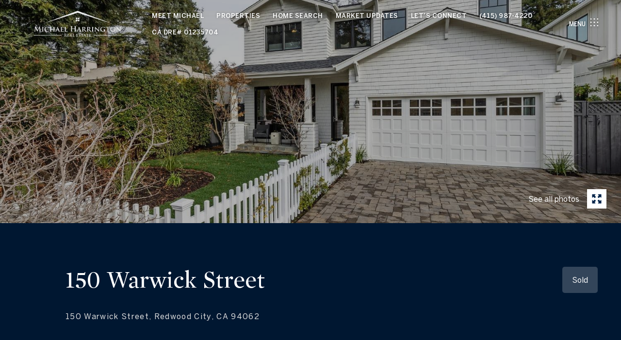

--- FILE ---
content_type: text/html; charset=utf-8
request_url: https://michaelharringtonre.com/properties/150-warwick-street-redwood-city-ca-94062-423713910
body_size: 98570
content:
<!DOCTYPE html>
<html class="no-js" lang=en>
<head>
    <meta charset="utf-8">
    <meta http-equiv="x-ua-compatible" content="ie=edge">
    <meta name="viewport" content="width=device-width, initial-scale=1.0">
    <meta name="twitter:card" content="summary_large_image">
        <title>Renovated Redwood City Home | Michael Harrington</title>
        <meta property="og:title" content="Renovated Redwood City Home | Michael Harrington">
        <meta name="twitter:title" content="Renovated Redwood City Home | Michael Harrington">
        <meta name="description" content=" Located in the highly coveted Edgewood Park neighborhood. This 5 bedroom/4.5 bath home has been exquisitely remodeled throughout offering an open floor plan ideal for entertaining with sun filled living room with gas fireplace, spacious dining area, o...">
        <meta property="og:description" content=" Located in the highly coveted Edgewood Park neighborhood. This 5 bedroom/4.5 bath home has been exquisitely remodeled throughout offering an open floor plan ideal for entertaining with sun filled living room with gas fireplace, spacious dining area, o...">
        <meta name="twitter:description" content=" Located in the highly coveted Edgewood Park neighborhood. This 5 bedroom/4.5 bath home has been exquisitely remodeled throughout offering an open floor plan ideal for entertaining with sun filled ...">
        <meta property="og:image" content="https://dlajgvw9htjpb.cloudfront.net/cms/1d1d3095-e2c5-487f-820e-65e045797f7c/423713910/-4831685921721727369.jpg">
        <meta name="twitter:image" content="https://dlajgvw9htjpb.cloudfront.net/cms/1d1d3095-e2c5-487f-820e-65e045797f7c/423713910/-4831685921721727369.jpg">
        <meta property="og:url" content="https://michaelharringtonre.com/properties/150-warwick-street-redwood-city-ca-94062-423713910">
        <link rel="canonical" href="https://michaelharringtonre.com/properties/150-warwick-street-redwood-city-ca-94062-423713910">
    <script>(function(html){html.className = html.className.replace(/\bno-js\b/,'js')})(document.documentElement);</script>
    <link rel="preconnect" href="https://fonts.googleapis.com">
    <link rel="preconnect" href="https://fonts.gstatic.com" crossorigin>
    <style>@font-face {font-family: 'MercuryDisplayRoman';src: url('https://d1e1jt2fj4r8r.cloudfront.net/fonts/MercuryDisplayRoman/MercuryDisplay-Roman.woff2') format('woff2'),url('https://d1e1jt2fj4r8r.cloudfront.net/fonts/MercuryDisplayRoman/MercuryDisplay-Roman.woff') format('woff');font-weight: 400;font-style: normal;}</style><style>@font-face {font-family: 'BentonSans';src: url('https://d1e1jt2fj4r8r.cloudfront.net/fonts/BentonSans/v3/BentonSans-Regular.woff2') format('woff2'),url('https://d1e1jt2fj4r8r.cloudfront.net/fonts/BentonSans/v3/BentonSans-Regular.woff') format('woff');font-weight: 400;font-style: normal;}@font-face {font-family: 'BentonSans';src: url('https://d1e1jt2fj4r8r.cloudfront.net/fonts/BentonSans/v3/BentonSans-Medium.woff2') format('woff2'),url('https://d1e1jt2fj4r8r.cloudfront.net/fonts/BentonSans/v3/BentonSans-Medium.woff') format('woff');font-weight: 500;font-style: normal;}</style>
    <link rel="preload" href="https://cdnjs.cloudflare.com/ajax/libs/ion-rangeslider/2.3.1/css/ion.rangeSlider.min.css" as="style" onload="this.onload=null;this.rel='stylesheet'">
    <noscript><link rel="stylesheet" href="https://cdnjs.cloudflare.com/ajax/libs/ion-rangeslider/2.3.1/css/ion.rangeSlider.min.css"></noscript>
    <link rel="icon" type="image/x-icon" href="/favicon.ico">
    <link rel="icon" type="image/png" sizes="16x16" href="/favicon-16x16.png">
    <link rel="icon" type="image/png" sizes="32x32" href="/favicon-32x32.png">
    <link rel="icon" type="image/png" sizes="48x48" href="/favicon-48x48.png">
    <style id="global-css">:root{--global-primary-font-family:MercuryDisplayRoman,serif;--global-primary-font-family-short:MercuryDisplayRoman;--global-secondary-font-family:BentonSans,sans-serif;--global-secondary-font-family-short:BentonSans;--global-body-padding:0px;--global-background-color:#002349;--global-body-font-size:15px;--global-h1-font-size:52px;--global-h2-font-size:40px;--global-h3-font-size:28px;--global-h4-font-size:18px;--global-h5-font-size:16px;--global-h6-font-size:16px;--global-section-padding:96px;}@media (max-width: 768px){:root{--global-section-padding:64px;}}body{padding:0px;background-color:#002349;font-family:BentonSans,sans-serif;font-size:15px;}@media (min-width: 768px){body{padding:0px 0px 0px 0px;}}h1,h2,h3,h4,h5,h6,button{font-family:MercuryDisplayRoman,serif;}h1{font-size:52px;}h2{font-size:40px;}h3{font-size:28px;}h4{font-size:18px;}h5{font-size:16px;}h6{font-size:16px;}</style>
        <link rel="stylesheet" type="text/css" href="https://styles.luxurypresence.com/sothebys-agent-1/index.css" />
    <style id="website-css">footer#global-footer .footer__middle{font-size:0;}nav .logo img.full-height{min-width:200px;min-height:200px;}body>div.sidemenu .sidemenu-wrapper__logo img{min-width:200px;min-height:200px;}body>div.sidemenu a.sidemenu-wrapper__link{font-size:28px;}body>div.sidemenu button.sidemenu-wrapper__link{font-size:28px;}footer .footer__logo{min-width:200px;}@media only screen and (max-width: 767px){#global-navbar .logo__wrap{margin-left:0;}}#global-sidemenu{right:0;left:initial;width:70%;transform-origin:top right;}#global-sidemenu .sidemenu-wrapper__nav{-webkit-align-items:flex-start;-webkit-box-align:flex-start;-ms-flex-align:flex-start;align-items:flex-start;}#global-sidemenu .sidemenu-wrapper__nav >ul .sidemenu-wrapper__item{margin:0 0 0 50px;}#global-sidemenu .sidemenu-wrapper__nav >ul .sidemenu-wrapper__item button{text-align:left;}@media only screen and (max-width: 1100px){#global-sidemenu .sidemenu-wrapper__nav >ul .sidemenu-wrapper__item{margin:0!important;}}a.lp-socials__link i.fa.fa-podcast::before{background-image:url("https://res.cloudinary.com/luxuryp/images/f_auto,q_auto/pufxlafledd9sdjbczss/sothebys_black");content:"";width:25px;height:25px;display:block;-webkit-background-size:15px;background-size:15px;-webkit-background-position:center;background-position:center;white-space:pre;background-repeat:no-repeat;-webkit-filter:brightness(0) saturate(100%) invert(11%) sepia(62%) saturate(1901%) hue-rotate(190deg) brightness(91%) contrast(105%);filter:brightness(0) saturate(100%) invert(11%) sepia(62%) saturate(1901%) hue-rotate(190deg) brightness(91%) contrast(105%);}a.lp-socials__link:hover i.fa.fa-podcast::before{-webkit-filter:brightness(0) saturate(100%) invert(11%) sepia(62%) saturate(1901%) hue-rotate(190deg) brightness(91%) contrast(105%);filter:brightness(0) saturate(100%) invert(11%) sepia(62%) saturate(1901%) hue-rotate(190deg) brightness(91%) contrast(105%);}.buttons-holder a{border:none!important;background-color:#fff!important;}.buttons-holder a svg,button i:before{fill:#002349!important;}@media only screen and (max-width: 768px){#global-sidemenu .lp-socials>li{margin:10px;}#modal-global-contact-us .contact-popup-info-container{padding-top:0!important;}}.lp-h2{margin-top:0px!important;}</style>
    <style id="wow-hide-elements">.wow{visibility:hidden!important}</style>
        <style id="page-css">
            #section-388407cf-6d2e-445d-bea8-0c94144de027{color:#FFF;--fontColor:#FFF;--fontColor_H:0;--fontColor_S:0%;--fontColor_L:100%;--fontColor_A:1;--fontColor_darkenDir:-1;--bgColor:transparent;--bgColor_H:0;--bgColor_S:0%;--bgColor_L:0%;--bgColor_A:0;--bgColor_darkenDir:1;background-color:transparent;}#section-388407cf-6d2e-445d-bea8-0c94144de027 .opening-mini{position:relative;height:460px;}#section-388407cf-6d2e-445d-bea8-0c94144de027 .overlay-component{background-color:#000;position:absolute;height:100%;width:100%;top:0;}#section-388407cf-6d2e-445d-bea8-0c94144de027 .hero-image{height:100%;width:100%;-webkit-background-size:cover;background-size:cover;background-repeat:no-repeat;-webkit-background-position:center;background-position:center;}#section-388407cf-6d2e-445d-bea8-0c94144de027 .hero-image.portrait{-webkit-background-size:contain;background-size:contain;}#section-388407cf-6d2e-445d-bea8-0c94144de027 .button-wrapper{padding:0;margin:0;height:40px;position:absolute;z-index:10;right:30px;bottom:30px;}#section-388407cf-6d2e-445d-bea8-0c94144de027 .button-wrapper .button{border:none;background-color:transparent;padding:0;cursor:pointer;color:#fff;outline:none;height:40px;display:-webkit-box;display:-webkit-flex;display:-ms-flexbox;display:flex;-webkit-align-items:center;-webkit-box-align:center;-ms-flex-align:center;align-items:center;}@media (max-width: 767px){#section-388407cf-6d2e-445d-bea8-0c94144de027 .button-wrapper span{display:none;}}#section-388407cf-6d2e-445d-bea8-0c94144de027 .button-wrapper svg{height:40px;width:40px;margin-left:16px;}#section-388407cf-6d2e-445d-bea8-0c94144de027 .images__wrap{display:-webkit-box;display:-webkit-flex;display:-ms-flexbox;display:flex;-webkit-box-flex-wrap:wrap;-webkit-flex-wrap:wrap;-ms-flex-wrap:wrap;flex-wrap:wrap;}#section-388407cf-6d2e-445d-bea8-0c94144de027 .images__item{-webkit-flex-basis:50%;-ms-flex-preferred-size:50%;flex-basis:50%;padding:12px;}@media (max-width: 992px){#section-388407cf-6d2e-445d-bea8-0c94144de027 .images__item{-webkit-flex-basis:100%;-ms-flex-preferred-size:100%;flex-basis:100%;padding:3px;}}#section-388407cf-6d2e-445d-bea8-0c94144de027 .images__item:nth-child(3n-2){-webkit-flex-basis:100%;-ms-flex-preferred-size:100%;flex-basis:100%;}#section-388407cf-6d2e-445d-bea8-0c94144de027 .images__image{padding-bottom:56%;width:100%;background:center no-repeat;-webkit-background-size:cover;background-size:cover;cursor:pointer;}#section-388407cf-6d2e-445d-bea8-0c94144de027 .modal-1{display:none;position:fixed;background-color:#000;top:0;left:0;height:100%;width:100%;z-index:1000;overflow-y:auto;padding:24px 64px 76px 64px;}@media (min-width: 1800px){#section-388407cf-6d2e-445d-bea8-0c94144de027 .modal-1{padding:8.3333vw 8.3333vw 17.6389vw 8.3333vw;}}@media (min-width: 768px) and (max-width: 1439px){#section-388407cf-6d2e-445d-bea8-0c94144de027 .modal-1{padding:24px 64px 76px 64px;}}@media (max-width: 767px){#section-388407cf-6d2e-445d-bea8-0c94144de027 .modal-1{padding:24px 0 64px 0;}}#section-388407cf-6d2e-445d-bea8-0c94144de027 .modal-1::-webkit-scrollbar{display:none;}#section-388407cf-6d2e-445d-bea8-0c94144de027 .visible{display:block;}#section-388407cf-6d2e-445d-bea8-0c94144de027 .btn-group{display:-webkit-box;display:-webkit-flex;display:-ms-flexbox;display:flex;-webkit-box-pack:justify;-webkit-justify-content:space-between;justify-content:space-between;position:relative;margin:0 12px 12px;}@media (max-width: 767px){#section-388407cf-6d2e-445d-bea8-0c94144de027 .btn-group{margin:0 40px 24px 40px;}}#section-388407cf-6d2e-445d-bea8-0c94144de027 .nav-tab{display:-webkit-box;display:-webkit-flex;display:-ms-flexbox;display:flex;position:relative;}#section-388407cf-6d2e-445d-bea8-0c94144de027 .nav-tab a{margin-right:16px;display:-webkit-box;display:-webkit-flex;display:-ms-flexbox;display:flex;-webkit-align-items:center;-webkit-box-align:center;-ms-flex-align:center;align-items:center;-webkit-text-decoration:none;text-decoration:none;color:#ffffff;padding:9px 10px;border-radius:4px;line-height:1;background:#1E1E1E;-webkit-transition:.3s linear;transition:.3s linear;}@media (max-width: 480px){#section-388407cf-6d2e-445d-bea8-0c94144de027 .nav-tab a{padding:0;background:transparent;border-radius:none;margin-right:26px;}}#section-388407cf-6d2e-445d-bea8-0c94144de027 .nav-tab a:last-of-type{margin-right:0;}@media (max-width: 480px){#section-388407cf-6d2e-445d-bea8-0c94144de027 .nav-tab a span{display:none;}}#section-388407cf-6d2e-445d-bea8-0c94144de027 .nav-tab a svg path{-webkit-transition:.3s linear;transition:.3s linear;}@media (min-width: 481px){#section-388407cf-6d2e-445d-bea8-0c94144de027 .nav-tab a svg{display:none;}}#section-388407cf-6d2e-445d-bea8-0c94144de027 .nav-tab a:hover,#section-388407cf-6d2e-445d-bea8-0c94144de027 .nav-tab a.active{-webkit-transition:.3s linear;transition:.3s linear;}@media (min-width: 481px){#section-388407cf-6d2e-445d-bea8-0c94144de027 .nav-tab a:hover,#section-388407cf-6d2e-445d-bea8-0c94144de027 .nav-tab a.active{background:#404040;}}#section-388407cf-6d2e-445d-bea8-0c94144de027 .nav-tab a.active svg path{stroke:#ffffff;-webkit-transition:.3s linear;transition:.3s linear;}#section-388407cf-6d2e-445d-bea8-0c94144de027 .nav-tab a:last-of-type{margin-right:0;}#section-388407cf-6d2e-445d-bea8-0c94144de027 .tab-wrap{padding:12px 12px 0;}#section-388407cf-6d2e-445d-bea8-0c94144de027 .tab-wrap p{color:#ffffff;}@media (max-width: 992px){#section-388407cf-6d2e-445d-bea8-0c94144de027 .tab-wrap{padding:0 3px;}}#section-388407cf-6d2e-445d-bea8-0c94144de027 .property-map__canvas,#section-388407cf-6d2e-445d-bea8-0c94144de027 .street-panorama{padding-bottom:56%;width:100%;}#section-388407cf-6d2e-445d-bea8-0c94144de027 .lp-lightbox__close{background:#1E1E1E;border-radius:4px;position:relative;right:auto;top:auto;-webkit-transition:.3s linear;transition:.3s linear;}#section-388407cf-6d2e-445d-bea8-0c94144de027 .lp-lightbox__close:hover,#section-388407cf-6d2e-445d-bea8-0c94144de027 .lp-lightbox__close.active{background:#404040;-webkit-transition:.3s linear;transition:.3s linear;}#section-388407cf-6d2e-445d-bea8-0c94144de027 .share-close{display:-webkit-box;display:-webkit-flex;display:-ms-flexbox;display:flex;position:relative;}#section-388407cf-6d2e-445d-bea8-0c94144de027 .share-close .share-box{display:-webkit-box;display:-webkit-flex;display:-ms-flexbox;display:flex;-webkit-align-items:center;-webkit-box-align:center;-ms-flex-align:center;align-items:center;margin-right:32px;cursor:pointer;-webkit-transition:.3s linear;transition:.3s linear;}@media (hover: hover) and (pointer: fine){#section-388407cf-6d2e-445d-bea8-0c94144de027 .share-close .share-box:hover{opacity:.7;}}@media (max-width: 768px){#section-388407cf-6d2e-445d-bea8-0c94144de027 .share-close .share-box{margin-right:30px;}}#section-388407cf-6d2e-445d-bea8-0c94144de027 .share-close .share-box span{margin-left:12px;line-height:1;color:#ffffff;}@media (max-width: 768px){#section-388407cf-6d2e-445d-bea8-0c94144de027 .share-close .share-box span{display:none;}}#section-388407cf-6d2e-445d-bea8-0c94144de027 .share-socials{list-style:none;background:#ffffff;padding:8px 31px 8px 12px;margin:0;border-radius:4px;position:absolute;bottom:-5px;left:0;-webkit-transform:translateY(100%);-moz-transform:translateY(100%);-ms-transform:translateY(100%);transform:translateY(100%);display:none;z-index:10;}@media (max-width: 768px){#section-388407cf-6d2e-445d-bea8-0c94144de027 .share-socials{left:auto;right:0;}}#section-388407cf-6d2e-445d-bea8-0c94144de027 .share-socials li{margin-bottom:16px;line-height:1;}#section-388407cf-6d2e-445d-bea8-0c94144de027 .share-socials li a{color:#404040;white-space:nowrap;font-size:12px;}#section-388407cf-6d2e-445d-bea8-0c94144de027 .share-socials li a i{width:20px;text-align:center;margin-right:5px;}#section-388407cf-6d2e-445d-bea8-0c94144de027 .share-socials li:last-of-type{margin-bottom:0;}#section-388407cf-6d2e-445d-bea8-0c94144de027 .lp-expand-btn{display:none;}#section-acfa109d-543d-4650-82c2-79c46856cb22{color:#e0e0e0;--fontColor:#e0e0e0;--fontColor_H:0;--fontColor_S:0%;--fontColor_L:88%;--fontColor_A:1;--fontColor_darkenDir:-1;--bgColor:rgba(0, 23, 49, 1);--bgColor_H:212;--bgColor_S:100%;--bgColor_L:10%;--bgColor_A:1;--bgColor_darkenDir:1;background-color:rgba(0, 23, 49, 1);}#section-acfa109d-543d-4650-82c2-79c46856cb22 .property-title{margin:90px 0 0;}@media (max-width: 768px){#section-acfa109d-543d-4650-82c2-79c46856cb22 .property-title{margin:33px 0 68px 0;}}#section-acfa109d-543d-4650-82c2-79c46856cb22 .property-title .container{width:100%;margin:0 auto;display:-webkit-box;display:-webkit-flex;display:-ms-flexbox;display:flex;-webkit-flex-direction:row;-ms-flex-direction:row;flex-direction:row;-webkit-box-pack:justify;-webkit-justify-content:space-between;justify-content:space-between;-webkit-align-items:flex-start;-webkit-box-align:flex-start;-ms-flex-align:flex-start;align-items:flex-start;}@media (max-width: 768px){#section-acfa109d-543d-4650-82c2-79c46856cb22 .property-title .container{-webkit-flex-direction:column;-ms-flex-direction:column;flex-direction:column;}}#section-acfa109d-543d-4650-82c2-79c46856cb22 .property-title h1{max-width:750px;font-size:50px;line-height:1.1;margin:0;color:#fff;}@media (max-width: 768px){#section-acfa109d-543d-4650-82c2-79c46856cb22 .property-title h1{max-width:100%;}}@media (max-width: 600px){#section-acfa109d-543d-4650-82c2-79c46856cb22 .property-title h1{font-size:35px;line-height:45px;}}#section-acfa109d-543d-4650-82c2-79c46856cb22 .property-title-info{margin-left:87px;}@media (max-width: 768px){#section-acfa109d-543d-4650-82c2-79c46856cb22 .property-title-info{margin-left:0;}}#section-acfa109d-543d-4650-82c2-79c46856cb22 .property-title-small-info{margin:35px 0 87px;letter-spacing:1.33px;line-height:1.5;color:#e0e0e0;}@media (max-width: 768px){#section-acfa109d-543d-4650-82c2-79c46856cb22 .property-title-small-info{margin:15px 0 0 0;}}#section-acfa109d-543d-4650-82c2-79c46856cb22 .property-title-status{background:#000;color:#ffffff;width:-webkit-fit-content;width:-moz-fit-content;width:fit-content;background:rgba(255,255,255,.2);padding:15px 20px;border-radius:5px;white-space:nowrap;}@media (max-width: 768px){#section-acfa109d-543d-4650-82c2-79c46856cb22 .property-title-status{margin-top:26px;}}#section-1e513c9f-3841-4ae2-b900-8e068b278d44{color:#FFF;--fontColor:#FFF;--fontColor_H:0;--fontColor_S:0%;--fontColor_L:100%;--fontColor_A:1;--fontColor_darkenDir:-1;--bgColor:transparent;--bgColor_H:0;--bgColor_S:0%;--bgColor_L:0%;--bgColor_A:0;--bgColor_darkenDir:1;--section-padding-top:calc(4 / 4 * var(--global-section-padding));--section-padding-bottom:calc(0 / 4 * var(--global-section-padding));background-color:transparent;}#section-1e513c9f-3841-4ae2-b900-8e068b278d44 .property-description{padding-top:87px;padding-bottom:2em;}#section-1e513c9f-3841-4ae2-b900-8e068b278d44 .property-description .container{max-width:886px;margin:0 auto;}#section-1e513c9f-3841-4ae2-b900-8e068b278d44 .property-description-title{text-align:center;font-size:50px;line-height:1.1;}@media (max-width: 768px){#section-1e513c9f-3841-4ae2-b900-8e068b278d44 .property-description-title{font-size:32px;line-height:1.31;}}#section-1e513c9f-3841-4ae2-b900-8e068b278d44 .property-description-container{display:-webkit-box;display:-webkit-flex;display:-ms-flexbox;display:flex;-webkit-flex-direction:column;-ms-flex-direction:column;flex-direction:column;}@media (max-width: 768px){#section-1e513c9f-3841-4ae2-b900-8e068b278d44 .property-description-container{-webkit-box-flex-wrap:wrap;-webkit-flex-wrap:wrap;-ms-flex-wrap:wrap;flex-wrap:wrap;}}#section-1e513c9f-3841-4ae2-b900-8e068b278d44 .property-description-info-text{font-size:16px;line-height:24px;}@media (max-width: 768px){#section-1e513c9f-3841-4ae2-b900-8e068b278d44 .property-description-info-text{padding-right:0;}}#section-1e513c9f-3841-4ae2-b900-8e068b278d44 .property-description-info-text p{margin-bottom:24px;line-height:24px;}#section-1e513c9f-3841-4ae2-b900-8e068b278d44 .property-description-info-quote{-webkit-flex-basis:43%;-ms-flex-preferred-size:43%;flex-basis:43%;margin-top:33px;}@media (max-width: 768px){#section-1e513c9f-3841-4ae2-b900-8e068b278d44 .property-description-info-quote{-webkit-flex-basis:100%;-ms-flex-preferred-size:100%;flex-basis:100%;}}#section-1e513c9f-3841-4ae2-b900-8e068b278d44 .property-description-info-quote .social-and-button{display:-webkit-box;display:-webkit-flex;display:-ms-flexbox;display:flex;-webkit-box-pack:justify;-webkit-justify-content:space-between;justify-content:space-between;-webkit-align-items:center;-webkit-box-align:center;-ms-flex-align:center;align-items:center;}@media (max-width: 1024px){#section-1e513c9f-3841-4ae2-b900-8e068b278d44 .property-description-info-quote .social-and-button{-webkit-box-flex-wrap:wrap;-webkit-flex-wrap:wrap;-ms-flex-wrap:wrap;flex-wrap:wrap;}}@media (max-width: 768px){#section-1e513c9f-3841-4ae2-b900-8e068b278d44 .property-description-info-quote .social-and-button{-webkit-box-flex-wrap:nowrap;-webkit-flex-wrap:nowrap;-ms-flex-wrap:nowrap;flex-wrap:nowrap;-webkit-box-pack:justify;-webkit-justify-content:space-between;justify-content:space-between;}}@media (max-width: 568px){#section-1e513c9f-3841-4ae2-b900-8e068b278d44 .property-description-info-quote .social-and-button{-webkit-box-flex-wrap:wrap;-webkit-flex-wrap:wrap;-ms-flex-wrap:wrap;flex-wrap:wrap;-webkit-box-pack:start;-ms-flex-pack:start;-webkit-justify-content:flex-start;justify-content:flex-start;}}@media (max-width: 568px){#section-1e513c9f-3841-4ae2-b900-8e068b278d44 .property-description-info-quote .social-and-button .social{width:100%;display:-webkit-box;display:-webkit-flex;display:-ms-flexbox;display:flex;-webkit-box-pack:left;-ms-flex-pack:left;-webkit-justify-content:left;justify-content:left;}}#section-1e513c9f-3841-4ae2-b900-8e068b278d44 .property-description-info-quote .social-and-button .socials{display:-webkit-box;display:-webkit-flex;display:-ms-flexbox;display:flex;-webkit-align-items:center;-webkit-box-align:center;-ms-flex-align:center;align-items:center;}@media (max-width: 568px){#section-1e513c9f-3841-4ae2-b900-8e068b278d44 .property-description-info-quote .social-and-button .socials{margin-top:30px;}}#section-1e513c9f-3841-4ae2-b900-8e068b278d44 .property-description-info-quote .social-and-button .socials span{margin-right:29px;}#section-1e513c9f-3841-4ae2-b900-8e068b278d44 .property-description-info-quote .social-and-button .socials a{display:-webkit-box;display:-webkit-flex;display:-ms-flexbox;display:flex;-webkit-align-items:center;-webkit-box-align:center;-ms-flex-align:center;align-items:center;-webkit-box-pack:center;-ms-flex-pack:center;-webkit-justify-content:center;justify-content:center;width:36px;height:36px;line-height:36px;color:#353741;background:#fff;opacity:.8;-webkit-transition:all .3s;transition:all .3s;border-radius:50%;font-size:14px;margin:4px 14px 4px 0;}#section-1e513c9f-3841-4ae2-b900-8e068b278d44 .property-description-info-quote .social-and-button .socials a:last-child{margin-right:0;}#section-1e513c9f-3841-4ae2-b900-8e068b278d44 .property-description-info-quote .social-and-button .socials a i{line-height:36px;}#section-1e513c9f-3841-4ae2-b900-8e068b278d44 .property-description-info-quote .social-and-button .socials a:hover{background:#E0E0E0;}#section-1e513c9f-3841-4ae2-b900-8e068b278d44 .property-description-info-quote .center{-webkit-box-pack:center;-ms-flex-pack:center;-webkit-justify-content:center;justify-content:center;}#section-1e513c9f-3841-4ae2-b900-8e068b278d44>div:last-child{padding-top:calc(4 / 4 * var(--global-section-padding))!important;padding-bottom:calc(0 / 4 * var(--global-section-padding))!important;}#section-73159acd-4f83-4a38-b969-4b27fe735e54{color:#000;--fontColor:#000;--fontColor_H:0;--fontColor_S:0%;--fontColor_L:0%;--fontColor_A:1;--fontColor_darkenDir:1;--bgColor:#TRANSPr;background-color:#TRANSPr;}#section-73159acd-4f83-4a38-b969-4b27fe735e54 .featured-video{height:100vh;overflow:visible;max-height:634px;position:relative;margin:20px auto 50px;}#section-73159acd-4f83-4a38-b969-4b27fe735e54 .featured-video .container{display:-webkit-box;display:-webkit-flex;display:-ms-flexbox;display:flex;-webkit-align-items:center;-webkit-box-align:center;-ms-flex-align:center;align-items:center;-webkit-box-pack:center;-ms-flex-pack:center;-webkit-justify-content:center;justify-content:center;height:100%;max-width:1344px;background-color:gray;-webkit-background-size:cover;background-size:cover;-webkit-background-position:center;background-position:center;}#section-73159acd-4f83-4a38-b969-4b27fe735e54 .featured-video .container::before{content:'';background-image:linear-gradient(90deg, #C4A965 14%, #917035 78%);height:8px;width:100%;max-width:1344px;position:absolute;top:0;}@media (max-width: 1025px){#section-73159acd-4f83-4a38-b969-4b27fe735e54 .featured-video{height:45vh;}}@media (max-width: 1440px){#section-73159acd-4f83-4a38-b969-4b27fe735e54 .featured-video{margin:20px 48px 40px;}}@media (max-width: 960px){#section-73159acd-4f83-4a38-b969-4b27fe735e54 .featured-video{margin:10px 32px 30px;}}@media (max-width: 768px){#section-73159acd-4f83-4a38-b969-4b27fe735e54 .featured-video{margin:20px 0 30px;}}#section-73159acd-4f83-4a38-b969-4b27fe735e54 .featured-video__play-button button{-webkit-transition:all .3s;transition:all .3s;cursor:pointer;background-color:#fff;border-radius:50%;width:72px;height:72px;display:-webkit-box;display:-webkit-flex;display:-ms-flexbox;display:flex;-webkit-align-items:center;-webkit-box-align:center;-ms-flex-align:center;align-items:center;-webkit-box-pack:center;-ms-flex-pack:center;-webkit-justify-content:center;justify-content:center;position:relative;border:none;-webkit-transition:all .3s ease;transition:all .3s ease;}#section-73159acd-4f83-4a38-b969-4b27fe735e54 .featured-video__play-button button:hover{-webkit-transform:scale(1.1);-moz-transform:scale(1.1);-ms-transform:scale(1.1);transform:scale(1.1);}#section-73159acd-4f83-4a38-b969-4b27fe735e54 .featured-video__play-button button:after{content:'';width:0;height:0;border-top:6px solid transparent;border-bottom:6px solid transparent;border-left:11px solid #000;position:absolute;top:50%;left:50%;-webkit-transform:translate(-50%, -50%);-moz-transform:translate(-50%, -50%);-ms-transform:translate(-50%, -50%);transform:translate(-50%, -50%);}#section-73159acd-4f83-4a38-b969-4b27fe735e54 .featured-video.hide{display:none;}#section-a2c3f6cc-de9d-446e-99e0-efcdae8e2bcc{color:#fff;--fontColor:#fff;--fontColor_H:0;--fontColor_S:0%;--fontColor_L:100%;--fontColor_A:1;--fontColor_darkenDir:-1;--bgColor:transparent;--bgColor_H:0;--bgColor_S:0%;--bgColor_L:0%;--bgColor_A:0;--bgColor_darkenDir:1;--section-padding-top:calc(4 / 4 * var(--global-section-padding));--section-padding-bottom:calc(0 / 4 * var(--global-section-padding));background-color:transparent;}#section-a2c3f6cc-de9d-446e-99e0-efcdae8e2bcc .property-amenities{padding:86px 0;}@media (max-width: 768px){#section-a2c3f6cc-de9d-446e-99e0-efcdae8e2bcc .property-amenities{padding:61px 0;}}#section-a2c3f6cc-de9d-446e-99e0-efcdae8e2bcc .property-amenities .title{margin-bottom:49px;}#section-a2c3f6cc-de9d-446e-99e0-efcdae8e2bcc .property-amenities .amenities-wrap{display:-webkit-box;display:-webkit-flex;display:-ms-flexbox;display:flex;-webkit-box-flex-wrap:wrap;-webkit-flex-wrap:wrap;-ms-flex-wrap:wrap;flex-wrap:wrap;margin-left:-1%;}#section-a2c3f6cc-de9d-446e-99e0-efcdae8e2bcc .property-amenities .amenties{-webkit-flex:0 0 30%;-ms-flex:0 0 30%;flex:0 0 30%;margin:0 1% 107px;text-align:left;}@media (max-width: 768px){#section-a2c3f6cc-de9d-446e-99e0-efcdae8e2bcc .property-amenities .amenties{-webkit-flex:0 0 100%;-ms-flex:0 0 100%;flex:0 0 100%;margin-bottom:72px;}}#section-a2c3f6cc-de9d-446e-99e0-efcdae8e2bcc .property-amenities .amenties h3{text-transform:capitalize;}#section-a2c3f6cc-de9d-446e-99e0-efcdae8e2bcc .property-amenities .amenties p{font-size:13px;text-transform:uppercase;margin-bottom:8px;}#section-a2c3f6cc-de9d-446e-99e0-efcdae8e2bcc .property-amenities .amenties div{list-style-position:inside;list-style:none;margin:0 0 19px;font-family:MercuryDisplayRoman,serif;text-transform:capitalize;font-size:18px;}#section-a2c3f6cc-de9d-446e-99e0-efcdae8e2bcc .property-amenities .amenties .open-houses div:not(:last-child){margin:0;}#section-a2c3f6cc-de9d-446e-99e0-efcdae8e2bcc .lower-case{text-transform:lowercase;}#section-a2c3f6cc-de9d-446e-99e0-efcdae8e2bcc>div:last-child{padding-top:calc(4 / 4 * var(--global-section-padding))!important;padding-bottom:calc(0 / 4 * var(--global-section-padding))!important;}#section-3f823e74-6deb-4e35-bbce-91c10e74ba97{color:#000;--fontColor:#000;--fontColor_H:0;--fontColor_S:0%;--fontColor_L:0%;--fontColor_A:1;--fontColor_darkenDir:1;--bgColor:TRANSPARENT;--bgColor_H:0;--bgColor_S:0%;--bgColor_L:0%;--bgColor_A:0;--bgColor_darkenDir:1;background-color:TRANSPARENT;}#section-3f823e74-6deb-4e35-bbce-91c10e74ba97 .image-carousel{color:#fff;}#section-3f823e74-6deb-4e35-bbce-91c10e74ba97 .image-carousel .big-image-container{position:relative;}#section-3f823e74-6deb-4e35-bbce-91c10e74ba97 .image-carousel .big-image-container .mobile-expand{color:black;padding:10px 11px;display:-webkit-box;display:-webkit-flex;display:-ms-flexbox;display:flex;background-color:white;font-size:20px;position:absolute;bottom:16px;left:16px;cursor:pointer;}@media(min-width: 768px){#section-3f823e74-6deb-4e35-bbce-91c10e74ba97 .image-carousel .big-image-container .mobile-expand{display:none;}}@media (max-width: 580px){#section-3f823e74-6deb-4e35-bbce-91c10e74ba97 .image-carousel{padding-top:35px;}}#section-3f823e74-6deb-4e35-bbce-91c10e74ba97 .image-carousel .arrow-in-circle--left,#section-3f823e74-6deb-4e35-bbce-91c10e74ba97 .image-carousel .arrow-in-circle--right{box-shadow:none;}#section-3f823e74-6deb-4e35-bbce-91c10e74ba97 .image-carousel .arrow-in-circle--left:after,#section-3f823e74-6deb-4e35-bbce-91c10e74ba97 .image-carousel .arrow-in-circle--right:after{box-shadow:none;}#section-3f823e74-6deb-4e35-bbce-91c10e74ba97 .image-carousel .arrow-in-circle--left{left:65px;}#section-3f823e74-6deb-4e35-bbce-91c10e74ba97 .image-carousel .arrow-in-circle--left:hover{background:#fff;}#section-3f823e74-6deb-4e35-bbce-91c10e74ba97 .image-carousel .arrow-in-circle--left:hover:after{border:solid #171819;border-width:0 2px 2px 0;}@media (max-width: 1300px){#section-3f823e74-6deb-4e35-bbce-91c10e74ba97 .image-carousel .arrow-in-circle--left{left:5%;}}@media (max-width: 992px){#section-3f823e74-6deb-4e35-bbce-91c10e74ba97 .image-carousel .arrow-in-circle--left{left:7%;}}@media (max-width: 800px){#section-3f823e74-6deb-4e35-bbce-91c10e74ba97 .image-carousel .arrow-in-circle--left{left:6%;}}@media (max-width: 768px){#section-3f823e74-6deb-4e35-bbce-91c10e74ba97 .image-carousel .arrow-in-circle--left{left:8%;}}@media (max-width: 600px){#section-3f823e74-6deb-4e35-bbce-91c10e74ba97 .image-carousel .arrow-in-circle--left{left:7%;}}#section-3f823e74-6deb-4e35-bbce-91c10e74ba97 .image-carousel .arrow-in-circle--right{right:65px;}#section-3f823e74-6deb-4e35-bbce-91c10e74ba97 .image-carousel .arrow-in-circle--right:hover{background:#fff;}#section-3f823e74-6deb-4e35-bbce-91c10e74ba97 .image-carousel .arrow-in-circle--right:hover:after{border:solid #171819;border-width:0 2px 2px 0;}@media (max-width: 1300px){#section-3f823e74-6deb-4e35-bbce-91c10e74ba97 .image-carousel .arrow-in-circle--right{right:5%;}}@media (max-width: 992px){#section-3f823e74-6deb-4e35-bbce-91c10e74ba97 .image-carousel .arrow-in-circle--right{right:7%;}}@media (max-width: 800px){#section-3f823e74-6deb-4e35-bbce-91c10e74ba97 .image-carousel .arrow-in-circle--right{right:6%;}}@media (max-width: 768px){#section-3f823e74-6deb-4e35-bbce-91c10e74ba97 .image-carousel .arrow-in-circle--right{right:8%;}}@media (max-width: 600px){#section-3f823e74-6deb-4e35-bbce-91c10e74ba97 .image-carousel .arrow-in-circle--right{right:7%;}}#section-3f823e74-6deb-4e35-bbce-91c10e74ba97 .image-carousel .slick-arrow{display:block;position:absolute;z-index:100;top:50%;-webkit-transform:translateY(-50%);-moz-transform:translateY(-50%);-ms-transform:translateY(-50%);transform:translateY(-50%);background-color:transparent;padding:0;cursor:pointer;}#section-3f823e74-6deb-4e35-bbce-91c10e74ba97 .image-carousel .image-carousel__image-item{max-width:1344px;width:100%;max-height:789px;-webkit-background-size:cover;background-size:cover;-webkit-background-position:center center;background-position:center center;}#section-3f823e74-6deb-4e35-bbce-91c10e74ba97 .image-carousel .image-carousel__image-item:after{content:"";display:block;padding-bottom:100%;}@media (max-width: 580px){#section-3f823e74-6deb-4e35-bbce-91c10e74ba97 .image-carousel .image-carousel__image-item{margin-right:-20px;margin-left:-20px;}}#section-3f823e74-6deb-4e35-bbce-91c10e74ba97 .image-carousel__nav{margin:24px 0 0 0;height:106px;}@media (max-width: 580px){#section-3f823e74-6deb-4e35-bbce-91c10e74ba97 .image-carousel__nav{margin:16px -120px 0 0;}}#section-3f823e74-6deb-4e35-bbce-91c10e74ba97 .image-carousel__nav .slick-current.slick-active .image-carousel__nav-item{opacity:1;}#section-3f823e74-6deb-4e35-bbce-91c10e74ba97 .image-carousel__nav .slick-slide{margin:0 12px;}@media (max-width: 580px){#section-3f823e74-6deb-4e35-bbce-91c10e74ba97 .image-carousel__nav .slick-slide{margin:0 10px;}}#section-3f823e74-6deb-4e35-bbce-91c10e74ba97 .image-carousel__nav .slick-slide.slick-active.last .image-carousel__nav-item{opacity:0.09;}@media (max-width: 580px){#section-3f823e74-6deb-4e35-bbce-91c10e74ba97 .image-carousel__nav .slick-slide.slick-active.last .image-carousel__nav-item{opacity:0.22;}}#section-3f823e74-6deb-4e35-bbce-91c10e74ba97 .image-carousel__nav .slick-list{margin:0 -12px;}#section-3f823e74-6deb-4e35-bbce-91c10e74ba97 .image-carousel__nav-item{opacity:0.22;-webkit-transition:0.3s all ease;transition:0.3s all ease;cursor:pointer;}#section-3f823e74-6deb-4e35-bbce-91c10e74ba97 .image-carousel__nav-item.slick-current{opacity:1;}#section-3f823e74-6deb-4e35-bbce-91c10e74ba97 .image-carousel__price{font-size:40px;margin-top:65px;}@media (max-width: 580px){#section-3f823e74-6deb-4e35-bbce-91c10e74ba97 .image-carousel__price{margin-top:55px;}}#section-3f823e74-6deb-4e35-bbce-91c10e74ba97 .image-carousel__amenities{list-style-type:none;font-size:22px;display:-webkit-box;display:-webkit-flex;display:-ms-flexbox;display:flex;padding:40px 0 55px;margin:0;border-bottom:1px solid rgba(255,255,255,0.19);-webkit-box-flex-wrap:wrap;-webkit-flex-wrap:wrap;-ms-flex-wrap:wrap;flex-wrap:wrap;}@media (max-width: 580px){#section-3f823e74-6deb-4e35-bbce-91c10e74ba97 .image-carousel__amenities{padding:30px 0 35px;}}#section-3f823e74-6deb-4e35-bbce-91c10e74ba97 .image-carousel__amenities li{padding:10px 20px 10px 0;margin-right:20px;border-right:1px solid rgba(255,255,255,0.19);white-space:nowrap;}@media (max-width: 580px){#section-3f823e74-6deb-4e35-bbce-91c10e74ba97 .image-carousel__amenities li{padding-right:15px;margin-right:15px;}}@media (max-width: 375px){#section-3f823e74-6deb-4e35-bbce-91c10e74ba97 .image-carousel__amenities li{padding-right:10px;margin-right:10px;font-size:18px;}}#section-3f823e74-6deb-4e35-bbce-91c10e74ba97 .image-carousel__amenities li:last-child{border:none;}#section-3f823e74-6deb-4e35-bbce-91c10e74ba97 .image-carousel__amenities li.open-houses{white-space:unset;}#section-3f823e74-6deb-4e35-bbce-91c10e74ba97 .image-carousel__amenities li.open-houses div{display:inline;}#section-3f823e74-6deb-4e35-bbce-91c10e74ba97 .image-carousel__amenities li.open-houses span{opacity:.5;white-space:nowrap;}#section-3f823e74-6deb-4e35-bbce-91c10e74ba97 .image-carousel__amenities li.open-houses span:not(:last-child)::after{content:"|";margin-left:8px;margin-right:8px;}#section-3f823e74-6deb-4e35-bbce-91c10e74ba97 .carousel-overlay{position:fixed;top:0;left:0;height:100vh;width:100%;display:none;background-color:#000;opacity:1;z-index:999;}#section-3f823e74-6deb-4e35-bbce-91c10e74ba97 .carousel-overlay__close{display:-webkit-box;display:-webkit-flex;display:-ms-flexbox;display:flex;-webkit-box-pack:end;-ms-flex-pack:end;-webkit-justify-content:flex-end;justify-content:flex-end;margin:16px 24px 16px auto;width:30px;height:30px;}#section-3f823e74-6deb-4e35-bbce-91c10e74ba97 .carousel-overlay__close:hover{cursor:pointer;}#section-3f823e74-6deb-4e35-bbce-91c10e74ba97 .carousel-overlay__close:before,#section-3f823e74-6deb-4e35-bbce-91c10e74ba97 .carousel-overlay__close:after{position:absolute;right:32px;content:' ';height:30px;width:2px;background-color:#fff;}#section-3f823e74-6deb-4e35-bbce-91c10e74ba97 .carousel-overlay__close:before{-webkit-transform:rotate(45deg);-moz-transform:rotate(45deg);-ms-transform:rotate(45deg);transform:rotate(45deg);}#section-3f823e74-6deb-4e35-bbce-91c10e74ba97 .carousel-overlay__close:after{-webkit-transform:rotate(-45deg);-moz-transform:rotate(-45deg);-ms-transform:rotate(-45deg);transform:rotate(-45deg);}#section-3f823e74-6deb-4e35-bbce-91c10e74ba97 .carousel-overlay .slick-track{height:100%;}#section-3f823e74-6deb-4e35-bbce-91c10e74ba97 .carousel-overlay .slick-slider{width:100%;}#section-3f823e74-6deb-4e35-bbce-91c10e74ba97 .carousel-overlay .slick-list{height:calc(100vh - 108px);}#section-3f823e74-6deb-4e35-bbce-91c10e74ba97 .carousel-overlay i{padding-top:2px;}#section-3f823e74-6deb-4e35-bbce-91c10e74ba97 .carousel-overlay .slick-arrow{position:absolute;top:50%;-webkit-transform:translateY(-10px);-moz-transform:translateY(-10px);-ms-transform:translateY(-10px);transform:translateY(-10px);width:40px;height:40px;}#section-3f823e74-6deb-4e35-bbce-91c10e74ba97 .carousel-overlay .slick-arrow:after{position:absolute;content:'';display:block;width:10px;height:10px;border-bottom:2px solid #fff;border-left:2px solid #fff;top:50%;left:50%;}#section-3f823e74-6deb-4e35-bbce-91c10e74ba97 .carousel-overlay__next{right:1.3em;}#section-3f823e74-6deb-4e35-bbce-91c10e74ba97 .carousel-overlay__next:after{-webkit-transform:translate(-50%, -50%) rotate(-135deg);-moz-transform:translate(-50%, -50%) rotate(-135deg);-ms-transform:translate(-50%, -50%) rotate(-135deg);transform:translate(-50%, -50%) rotate(-135deg);}#section-3f823e74-6deb-4e35-bbce-91c10e74ba97 .carousel-overlay__prev{left:1.3em;}#section-3f823e74-6deb-4e35-bbce-91c10e74ba97 .carousel-overlay__prev:after{-webkit-transform:translate(-50%, -50%) rotate(45deg);-moz-transform:translate(-50%, -50%) rotate(45deg);-ms-transform:translate(-50%, -50%) rotate(45deg);transform:translate(-50%, -50%) rotate(45deg);}#section-3f823e74-6deb-4e35-bbce-91c10e74ba97 .carousel-overlay__container{display:-webkit-box;display:-webkit-flex;display:-ms-flexbox;display:flex;-webkit-flex-direction:column;-ms-flex-direction:column;flex-direction:column;-webkit-flex:1;-ms-flex:1;flex:1;-webkit-box-pack:center;-ms-flex-pack:center;-webkit-justify-content:center;justify-content:center;-webkit-align-items:center;-webkit-box-align:center;-ms-flex-align:center;align-items:center;}#section-3f823e74-6deb-4e35-bbce-91c10e74ba97 .carousel-overlay__image{-webkit-background-size:contain;background-size:contain;-webkit-background-position:center;background-position:center;background-repeat:no-repeat;outline:none;}#section-3f823e74-6deb-4e35-bbce-91c10e74ba97 .visible{display:block;}#section-2868c6c0-0820-4544-84ef-908a7b97ee62{color:rgba(255, 255, 255, 1);--fontColor:rgba(255, 255, 255, 1);--fontColor_H:0;--fontColor_S:0%;--fontColor_L:100%;--fontColor_A:1;--fontColor_darkenDir:-1;--bgColor:rgba(0, 35, 73, 1);--bgColor_H:211;--bgColor_S:100%;--bgColor_L:14%;--bgColor_A:1;--bgColor_darkenDir:1;background-color:rgba(0, 35, 73, 1);}#section-2868c6c0-0820-4544-84ef-908a7b97ee62 .top-row{display:-webkit-box;display:-webkit-flex;display:-ms-flexbox;display:flex;}@media (max-width: 1024px){#section-2868c6c0-0820-4544-84ef-908a7b97ee62 .top-row{display:block;}}#section-2868c6c0-0820-4544-84ef-908a7b97ee62 .bottom-row{display:-webkit-box;display:-webkit-flex;display:-ms-flexbox;display:flex;}#section-2868c6c0-0820-4544-84ef-908a7b97ee62 .photo{min-width:310px;max-width:310px;margin-right:56px;}@media (max-width: 767px){#section-2868c6c0-0820-4544-84ef-908a7b97ee62 .photo{min-width:1px;width:100%;margin-right:0;max-width:375px;}}#section-2868c6c0-0820-4544-84ef-908a7b97ee62 .photo img{width:100%;height:auto;vertical-align:top;margin-bottom:30px;}@media (max-width: 767px){#section-2868c6c0-0820-4544-84ef-908a7b97ee62 .photo img{margin-bottom:24px;}}#section-2868c6c0-0820-4544-84ef-908a7b97ee62 .info{min-width:calc(100% - 376px);-webkit-box-flex:1;-webkit-flex-grow:1;-ms-flex-positive:1;flex-grow:1;}#section-2868c6c0-0820-4544-84ef-908a7b97ee62 .title-col{gap:20px;display:-webkit-box;display:-webkit-flex;display:-ms-flexbox;display:flex;-webkit-box-pack:justify;-webkit-justify-content:space-between;justify-content:space-between;}#section-2868c6c0-0820-4544-84ef-908a7b97ee62 .listing{margin-bottom:16px;}@media (max-width: 768px){#section-2868c6c0-0820-4544-84ef-908a7b97ee62 .listing{margin-bottom:8px;}}#section-2868c6c0-0820-4544-84ef-908a7b97ee62 .lp-h2{margin-bottom:4px;}#section-2868c6c0-0820-4544-84ef-908a7b97ee62 .position{margin-bottom:24px;}#section-2868c6c0-0820-4544-84ef-908a7b97ee62 .bio{margin-bottom:48px;display:-webkit-box;-webkit-line-clamp:3;-webkit-box-orient:vertical;overflow:hidden;text-overflow:ellipsis;}@media (max-width: 1024px){#section-2868c6c0-0820-4544-84ef-908a7b97ee62 .bio{margin-bottom:28px;}}@media (max-width: 767px){#section-2868c6c0-0820-4544-84ef-908a7b97ee62 .bio{margin-bottom:24px;webkit-line-clamp:5;}}#section-2868c6c0-0820-4544-84ef-908a7b97ee62 .contact{display:-webkit-box;display:-webkit-flex;display:-ms-flexbox;display:flex;-webkit-box-flex-wrap:wrap;-webkit-flex-wrap:wrap;-ms-flex-wrap:wrap;flex-wrap:wrap;gap:20px;margin-bottom:50px;}#section-2868c6c0-0820-4544-84ef-908a7b97ee62 .contact p{margin-bottom:2px;}#section-2868c6c0-0820-4544-84ef-908a7b97ee62 .contact >*{min-width:200px;max-width:50%;}@media (max-width: 767px){#section-2868c6c0-0820-4544-84ef-908a7b97ee62 .contact >*{max-width:100%;}}@media (max-width: 767px){#section-2868c6c0-0820-4544-84ef-908a7b97ee62 .contact{margin-bottom:32px;}}#section-2868c6c0-0820-4544-84ef-908a7b97ee62 .license{width:320px;}@media (max-width: 1024px){#section-2868c6c0-0820-4544-84ef-908a7b97ee62 .license{display:none;}}#section-2868c6c0-0820-4544-84ef-908a7b97ee62 .license.visible-mobile{display:none;}@media (max-width: 1024px){#section-2868c6c0-0820-4544-84ef-908a7b97ee62 .license.visible-mobile{display:block;margin-bottom:32px;}}#section-2868c6c0-0820-4544-84ef-908a7b97ee62 .lp-socials{padding-left:30px;}@media (max-width: 1024px){#section-2868c6c0-0820-4544-84ef-908a7b97ee62 .lp-socials{padding:0;margin-bottom:0;}}#section-2868c6c0-0820-4544-84ef-908a7b97ee62 .arrows{display:-webkit-box;display:-webkit-flex;display:-ms-flexbox;display:flex;margin-right:100px;gap:16px;}@media (max-width: 1024px){#section-2868c6c0-0820-4544-84ef-908a7b97ee62 .arrows{margin-right:70px;}}@media (max-width: 767px){#section-2868c6c0-0820-4544-84ef-908a7b97ee62 .arrows{display:none;}}#section-2868c6c0-0820-4544-84ef-908a7b97ee62 .arrows-mobile{margin-top:10px;display:none;gap:16px;-webkit-box-pack:center;-ms-flex-pack:center;-webkit-justify-content:center;justify-content:center;}@media (max-width: 767px){#section-2868c6c0-0820-4544-84ef-908a7b97ee62 .arrows-mobile{display:-webkit-box;display:-webkit-flex;display:-ms-flexbox;display:flex;margin-top:30px;}}#section-2868c6c0-0820-4544-84ef-908a7b97ee62 .lp-arrow{font-size:0;}#section-f916d2cb-3c08-41bd-94df-332818d98b7d{color:#ffffff;--fontColor:#ffffff;--fontColor_H:0;--fontColor_S:0%;--fontColor_L:100%;--fontColor_A:1;--fontColor_darkenDir:-1;--bgColor:transparent;--bgColor_H:0;--bgColor_S:0%;--bgColor_L:0%;--bgColor_A:0;--bgColor_darkenDir:1;background-color:transparent;}#section-f916d2cb-3c08-41bd-94df-332818d98b7d .container{padding-top:70px;padding-bottom:70px;}#section-f916d2cb-3c08-41bd-94df-332818d98b7d .container hr{background-color:currentColor;opacity:0.19;}#section-f916d2cb-3c08-41bd-94df-332818d98b7d .container .text{font-weight:normal;font-style:normal;font-stretch:normal;line-height:normal;letter-spacing:normal;}#section-f916d2cb-3c08-41bd-94df-332818d98b7d .container .files{display:-webkit-box;display:-webkit-flex;display:-ms-flexbox;display:flex;-webkit-box-flex-wrap:wrap;-webkit-flex-wrap:wrap;-ms-flex-wrap:wrap;flex-wrap:wrap;}#section-f916d2cb-3c08-41bd-94df-332818d98b7d .container .files a{-webkit-text-decoration:inherit;text-decoration:inherit;color:inherit;cursor:pointer;width:100%;}#section-f916d2cb-3c08-41bd-94df-332818d98b7d .container .files .file{display:-webkit-box;display:-webkit-flex;display:-ms-flexbox;display:flex;margin:10px 0;-webkit-align-items:center;-webkit-box-align:center;-ms-flex-align:center;align-items:center;}#section-f916d2cb-3c08-41bd-94df-332818d98b7d .container .files .file .circle{border:1px solid currentColor;border-radius:100%;min-width:45px;height:45px;display:-webkit-box;display:-webkit-flex;display:-ms-flexbox;display:flex;-webkit-align-items:center;-webkit-box-align:center;-ms-flex-align:center;align-items:center;-webkit-box-pack:center;-ms-flex-pack:center;-webkit-justify-content:center;justify-content:center;}#section-f916d2cb-3c08-41bd-94df-332818d98b7d .container .files .file .file-name{margin:0 25px;text-transform:uppercase;font-weight:bold;font-style:normal;font-stretch:normal;line-height:normal;letter-spacing:2px;}#section-f916d2cb-3c08-41bd-94df-332818d98b7d .container span.file-name{width:100%;white-space:nowrap;text-overflow:ellipsis;}#section-f8812ffa-d3fd-457f-a856-fdc16dbe5b4d{color:#000;--fontColor:#000;--fontColor_H:0;--fontColor_S:0%;--fontColor_L:0%;--fontColor_A:1;--fontColor_darkenDir:1;--bgColor:#ffffff;--bgColor_H:0;--bgColor_S:0%;--bgColor_L:100%;--bgColor_A:1;--bgColor_darkenDir:-1;background-color:#ffffff;}@media (max-width: 540px){#section-f8812ffa-d3fd-457f-a856-fdc16dbe5b4d .virtual-tour{padding:0 24px;}}#section-f8812ffa-d3fd-457f-a856-fdc16dbe5b4d .virtual-tour iframe{width:100%;height:70vh;border:none;display:block;margin-bottom:0;}@media (max-width: 540px){#section-f8812ffa-d3fd-457f-a856-fdc16dbe5b4d .virtual-tour iframe{display:none;}}#section-f8812ffa-d3fd-457f-a856-fdc16dbe5b4d .virtual-tour .mobile-button-wrapper{display:-webkit-box;display:-webkit-flex;display:-ms-flexbox;display:flex;-webkit-box-pack:center;-ms-flex-pack:center;-webkit-justify-content:center;justify-content:center;margin:48px 0;cursor:pointer;}@media (min-width: 540px){#section-f8812ffa-d3fd-457f-a856-fdc16dbe5b4d .virtual-tour .mobile-button-wrapper{display:none;}}#section-f8812ffa-d3fd-457f-a856-fdc16dbe5b4d .virtual-tour .mobile-button-wrapper .mobile-button{width:100%;text-align:center;}#section-f8812ffa-d3fd-457f-a856-fdc16dbe5b4d .virtual-tour__overlay{position:fixed;top:0;left:0;width:100%;height:100vh;display:none;background-color:#000;z-index:1000;}#section-f8812ffa-d3fd-457f-a856-fdc16dbe5b4d .virtual-tour__overlay .close-icon{display:-webkit-box;display:-webkit-flex;display:-ms-flexbox;display:flex;-webkit-box-pack:end;-ms-flex-pack:end;-webkit-justify-content:flex-end;justify-content:flex-end;font-size:24px;color:#fff;margin:30px;cursor:pointer;}#section-f8812ffa-d3fd-457f-a856-fdc16dbe5b4d .virtual-tour__overlay iframe{width:100%;height:calc(100vh - 84px);border:none;display:block;margin-bottom:0;}#section-f8812ffa-d3fd-457f-a856-fdc16dbe5b4d .virtual-tour .visible{display:block;}#section-3fb015b5-3691-49fc-a139-36e0bc466be8{color:rgba(255, 255, 255, 1);--fontColor:rgba(255, 255, 255, 1);--fontColor_H:0;--fontColor_S:0%;--fontColor_L:100%;--fontColor_A:1;--fontColor_darkenDir:-1;--bgColor:rgba(0, 23, 49, 1);--bgColor_H:212;--bgColor_S:100%;--bgColor_L:10%;--bgColor_A:1;--bgColor_darkenDir:1;background-color:rgba(0, 23, 49, 1);}#section-3fb015b5-3691-49fc-a139-36e0bc466be8 div.redesign div.type-selector__group label.type-selector__label.lp-btn.lp-btn--outline.lp-btn--dark{border-color:#fff;background-color:transparent;color:#fff;}#section-3fb015b5-3691-49fc-a139-36e0bc466be8 div.redesign div.type-selector__group label.type-selector__label.lp-btn.lp-btn--outline.lp-btn--dark:hover{border-color:#fff;background-color:#fff;color:#001731;}#section-3fb015b5-3691-49fc-a139-36e0bc466be8 div.redesign div.custom-select button.custom-select-toggle.is-placeholder{color:#fff;border-color:#fff;}#section-3fb015b5-3691-49fc-a139-36e0bc466be8 div.redesign div.custom-select button.custom-select-toggle.is-placeholder:after{border-color:#fff;}#section-3fb015b5-3691-49fc-a139-36e0bc466be8 div.redesign button.slick-arrow{border-color:#fff;background-color:transparent;}#section-3fb015b5-3691-49fc-a139-36e0bc466be8 div.redesign button.slick-arrow:before{border-color:#001731!important;}#section-3fb015b5-3691-49fc-a139-36e0bc466be8 div.redesign button.slick-arrow:hover{background-color:#fff;border-color:transparent;}#section-3fb015b5-3691-49fc-a139-36e0bc466be8 div.redesign button.slick-arrow:hover:before{border-color:#001731!important;}#section-3fb015b5-3691-49fc-a139-36e0bc466be8 div.redesign button.slick-arrow:hover:after{border-color:#001731!important;}#section-3fb015b5-3691-49fc-a139-36e0bc466be8 div.redesign .calendar__slide.selected .calendar__item{border-color:#fff;background-color:#fff;color:#001731;}#section-3fb015b5-3691-49fc-a139-36e0bc466be8 div.redesign .custom-select-content{background-color:#fff;border:solid 1px #fff;}#section-3fb015b5-3691-49fc-a139-36e0bc466be8 div.redesign .custom-select-item{color:#001731;}#section-3fb015b5-3691-49fc-a139-36e0bc466be8 div.redesign .custom-select-item:hover{background-color:#eaeaea;}#section-3fb015b5-3691-49fc-a139-36e0bc466be8 div.redesign .time-frame-select:not(.sr-only){color:#fff!important;}#section-3fb015b5-3691-49fc-a139-36e0bc466be8 .lp-input--dark{color:#fff;border-color:#fff;}#section-3fb015b5-3691-49fc-a139-36e0bc466be8 .schedule .input-container .lp-input::-webkit-input-placeholder{color:#fff;}#section-3fb015b5-3691-49fc-a139-36e0bc466be8 .schedule .input-container .lp-input:-moz-placeholder{color:#fff;opacity:1;}#section-3fb015b5-3691-49fc-a139-36e0bc466be8 .schedule .input-container .lp-input::-moz-placeholder{color:#fff;opacity:1;}#section-3fb015b5-3691-49fc-a139-36e0bc466be8 .schedule .input-container .lp-input:-ms-input-placeholder{color:#fff;}#section-3fb015b5-3691-49fc-a139-36e0bc466be8 .schedule .input-container .lp-input::-ms-input-placeholder{color:#fff;}#section-3fb015b5-3691-49fc-a139-36e0bc466be8{overflow:visible;}#section-3fb015b5-3691-49fc-a139-36e0bc466be8 section{overflow:visible;}#section-3fb015b5-3691-49fc-a139-36e0bc466be8 .lp-title-group{max-width:100%;text-align:left;}#section-3fb015b5-3691-49fc-a139-36e0bc466be8 .lp-title-group .lp-text--subtitle{max-width:100%;}#section-3fb015b5-3691-49fc-a139-36e0bc466be8 .lp-title-group .lp-h2{margin-top:0;}#section-3fb015b5-3691-49fc-a139-36e0bc466be8 .schedule{display:-webkit-box;display:-webkit-flex;display:-ms-flexbox;display:flex;}@media (max-width: 1200px){#section-3fb015b5-3691-49fc-a139-36e0bc466be8 .schedule{-webkit-flex-direction:column-reverse;-ms-flex-direction:column-reverse;flex-direction:column-reverse;}}#section-3fb015b5-3691-49fc-a139-36e0bc466be8 .schedule .custom-select-menu{z-index:15;}#section-3fb015b5-3691-49fc-a139-36e0bc466be8 .schedule.no-image{-webkit-box-pack:center;-ms-flex-pack:center;-webkit-justify-content:center;justify-content:center;}#section-3fb015b5-3691-49fc-a139-36e0bc466be8 .schedule.no-image .lp-title-group{text-align:center;}#section-3fb015b5-3691-49fc-a139-36e0bc466be8 .schedule.no-image .schedule__content{width:100%;}#section-3fb015b5-3691-49fc-a139-36e0bc466be8 .schedule.no-image .schedule__form{width:816px;margin-left:auto;margin-right:auto;}#section-3fb015b5-3691-49fc-a139-36e0bc466be8 .schedule__image{width:50%;-webkit-flex-shrink:0;-ms-flex-negative:0;flex-shrink:0;height:1146px;}@media (max-width: 1920px){#section-3fb015b5-3691-49fc-a139-36e0bc466be8 .schedule__image{height:800px;}}@media (max-width: 1200px){#section-3fb015b5-3691-49fc-a139-36e0bc466be8 .schedule__image{width:100%;height:776px;}}@media (max-width: 580px){#section-3fb015b5-3691-49fc-a139-36e0bc466be8 .schedule__image{display:none;}}#section-3fb015b5-3691-49fc-a139-36e0bc466be8 .schedule__image img{width:100%;height:100%;object-fit:cover;}#section-3fb015b5-3691-49fc-a139-36e0bc466be8 .schedule__content{width:50%;-webkit-flex-shrink:0;-ms-flex-negative:0;flex-shrink:0;padding-left:48px;padding-right:48px;display:-webkit-box;display:-webkit-flex;display:-ms-flexbox;display:flex;-webkit-align-items:center;-webkit-box-align:center;-ms-flex-align:center;align-items:center;-webkit-box-pack:center;-ms-flex-pack:center;-webkit-justify-content:center;justify-content:center;}@media (max-width: 1200px){#section-3fb015b5-3691-49fc-a139-36e0bc466be8 .schedule__content{width:100%;}}@media (max-width: 768px){#section-3fb015b5-3691-49fc-a139-36e0bc466be8 .schedule__content{padding-left:24px;padding-right:24px;}}#section-3fb015b5-3691-49fc-a139-36e0bc466be8 .schedule__content--padding{padding-top:48px;padding-bottom:48px;}@media (max-width: 1200px){#section-3fb015b5-3691-49fc-a139-36e0bc466be8 .schedule__content--padding{padding-bottom:64px;padding-top:88px;}}#section-3fb015b5-3691-49fc-a139-36e0bc466be8 .schedule__form{display:block;margin:0;padding:0;width:640px;max-width:100%;}@media (max-width: 1200px){#section-3fb015b5-3691-49fc-a139-36e0bc466be8 .schedule__form{margin-left:auto;margin-right:auto;}}#section-3fb015b5-3691-49fc-a139-36e0bc466be8 .step{padding-left:64px;padding-right:64px;}@media (max-width: 768px){#section-3fb015b5-3691-49fc-a139-36e0bc466be8 .step{padding-left:0;padding-right:0;}}#section-3fb015b5-3691-49fc-a139-36e0bc466be8 .calendar{margin-bottom:16px;}@media (max-width: 768px){#section-3fb015b5-3691-49fc-a139-36e0bc466be8 .calendar{margin-left:64px;margin-right:64px;}}#section-3fb015b5-3691-49fc-a139-36e0bc466be8 .calendar__slide{padding-left:8px;padding-right:8px;cursor:pointer;outline:none;}#section-3fb015b5-3691-49fc-a139-36e0bc466be8 .calendar__slide:focus{outline:none;}#section-3fb015b5-3691-49fc-a139-36e0bc466be8 .calendar__slide.selected .calendar__item{border-color:#000000;}#section-3fb015b5-3691-49fc-a139-36e0bc466be8 .calendar__item{border:1px solid #C4C4C4;border-radius:2px;display:-webkit-box;display:-webkit-flex;display:-ms-flexbox;display:flex;-webkit-flex-direction:column;-ms-flex-direction:column;flex-direction:column;-webkit-align-items:center;-webkit-box-align:center;-ms-flex-align:center;align-items:center;-webkit-box-pack:center;-ms-flex-pack:center;-webkit-justify-content:center;justify-content:center;margin-left:auto;margin-right:auto;height:160px;}#section-3fb015b5-3691-49fc-a139-36e0bc466be8 .calendar__day{font-size:14px;line-height:1.71;}#section-3fb015b5-3691-49fc-a139-36e0bc466be8 .calendar__date{font-size:56px;line-height:1.18;font-family:var(--global-primary-font-family);}#section-3fb015b5-3691-49fc-a139-36e0bc466be8 .calendar__month{font-size:14px;line-height:1.71;}#section-3fb015b5-3691-49fc-a139-36e0bc466be8 .calendar .slick-list{margin-left:-8px;margin-right:-8px;}#section-3fb015b5-3691-49fc-a139-36e0bc466be8 .calendar .lp-arrow{position:absolute;top:50%;outline:none;}#section-3fb015b5-3691-49fc-a139-36e0bc466be8 .calendar .lp-arrow:focus{outline:none;}#section-3fb015b5-3691-49fc-a139-36e0bc466be8 .calendar .lp-arrow.lp-arrow--next{right:0;left:auto;-webkit-transform:translate(calc(100% + 16px), -50%);-moz-transform:translate(calc(100% + 16px), -50%);-ms-transform:translate(calc(100% + 16px), -50%);transform:translate(calc(100% + 16px), -50%);}#section-3fb015b5-3691-49fc-a139-36e0bc466be8 .calendar .lp-arrow.lp-arrow--prev{left:0;right:auto;-webkit-transform:translate(calc(-100% - 16px), -50%);-moz-transform:translate(calc(-100% - 16px), -50%);-ms-transform:translate(calc(-100% - 16px), -50%);transform:translate(calc(-100% - 16px), -50%);}#section-3fb015b5-3691-49fc-a139-36e0bc466be8 .type-selector{display:-webkit-box;display:-webkit-flex;display:-ms-flexbox;display:flex;margin-bottom:24px;}#section-3fb015b5-3691-49fc-a139-36e0bc466be8 .type-selector__group{width:50%;-webkit-flex-shrink:0;-ms-flex-negative:0;flex-shrink:0;}#section-3fb015b5-3691-49fc-a139-36e0bc466be8 .type-selector__input{position:absolute;clip:rect(0 0 0 0);width:1px;height:1px;margin:-1px;tabindex:"-1";}#section-3fb015b5-3691-49fc-a139-36e0bc466be8 .type-selector__input:checked+.type-selector__label{opacity:1;}#section-3fb015b5-3691-49fc-a139-36e0bc466be8 .type-selector__label{opacity:0.5;width:100%;}@media (max-width: 560px){#section-3fb015b5-3691-49fc-a139-36e0bc466be8 .type-selector__label{min-width:auto;}}@media (max-width: 768px){#section-3fb015b5-3691-49fc-a139-36e0bc466be8 .type-selector__label span{display:none;}}#section-3fb015b5-3691-49fc-a139-36e0bc466be8 .time-frame-select:not(.sr-only){width:100%;margin-bottom:16px;background-color:transparent;}#section-3fb015b5-3691-49fc-a139-36e0bc466be8 .custom-select-content{max-height:210px;overflow-y:auto;}#section-3fb015b5-3691-49fc-a139-36e0bc466be8 .btn-next{width:100%;text-transform:uppercase;}#section-3fb015b5-3691-49fc-a139-36e0bc466be8 .slick-dots{display:-webkit-box;display:-webkit-flex;display:-ms-flexbox;display:flex;list-style-type:none;}#section-3fb015b5-3691-49fc-a139-36e0bc466be8 .slick-dots li{margin-right:10px;}#section-3fb015b5-3691-49fc-a139-36e0bc466be8 .step{display:none;}#section-3fb015b5-3691-49fc-a139-36e0bc466be8 .step.visible{display:block;}#section-3fb015b5-3691-49fc-a139-36e0bc466be8 .info-form .input-container{margin-bottom:16px;}#section-3fb015b5-3691-49fc-a139-36e0bc466be8 .info-form .lp-input{width:100%;}#section-3fb015b5-3691-49fc-a139-36e0bc466be8 .info-form .submit-text{display:none;}#section-3fb015b5-3691-49fc-a139-36e0bc466be8 .info-form .submit-text--default{display:inline;}#section-3fb015b5-3691-49fc-a139-36e0bc466be8 .scheduled-time{font-size:14px;}#section-3fb015b5-3691-49fc-a139-36e0bc466be8 .schedule-reset{cursor:pointer;font-size:14px;background:transparent;}#section-3fb015b5-3691-49fc-a139-36e0bc466be8 .btn-submit{width:100%;margin-bottom:8px;display:-webkit-box;display:-webkit-flex;display:-ms-flexbox;display:flex;-webkit-align-items:center;-webkit-box-align:center;-ms-flex-align:center;align-items:center;-webkit-box-pack:center;-ms-flex-pack:center;-webkit-justify-content:center;justify-content:center;}#section-3fb015b5-3691-49fc-a139-36e0bc466be8 .sync-icon{display:none;margin-right:10px;-webkit-animation:i-spin 2s linear infinite;animation:i-spin 2s linear infinite;}#section-3fb015b5-3691-49fc-a139-36e0bc466be8 .success-icon{display:none;margin-right:10px;-webkit-transition:0s;transition:0s;visibility:visible;}#section-3fb015b5-3691-49fc-a139-36e0bc466be8 .loading{pointer-events:none;}#section-3fb015b5-3691-49fc-a139-36e0bc466be8 .loading .sync-icon{display:-webkit-inline-box;display:-webkit-inline-flex;display:-ms-inline-flexbox;display:inline-flex;}#section-3fb015b5-3691-49fc-a139-36e0bc466be8 .loading .submit-text--default{display:none;}#section-3fb015b5-3691-49fc-a139-36e0bc466be8 .loading .submit-text--loading{display:inline;}#section-3fb015b5-3691-49fc-a139-36e0bc466be8 .loading .submit-text--success{display:none;}#section-3fb015b5-3691-49fc-a139-36e0bc466be8 .thank-you-message{display:none;}#section-3fb015b5-3691-49fc-a139-36e0bc466be8 .success{pointer-events:none;}#section-3fb015b5-3691-49fc-a139-36e0bc466be8 .success .thank-you-message{display:-webkit-box;display:-webkit-flex;display:-ms-flexbox;display:flex;}#section-3fb015b5-3691-49fc-a139-36e0bc466be8 .success .scheduled-time{display:none;}#section-3fb015b5-3691-49fc-a139-36e0bc466be8 .success .schedule-reset{display:none;}#section-3fb015b5-3691-49fc-a139-36e0bc466be8 .success .success-icon{display:block;}#section-3fb015b5-3691-49fc-a139-36e0bc466be8 .success .submit-text--default{display:none;}#section-3fb015b5-3691-49fc-a139-36e0bc466be8 .success .submit-text--loading{display:none;}#section-3fb015b5-3691-49fc-a139-36e0bc466be8 .success .submit-text--success{display:inline;}#section-3fb015b5-3691-49fc-a139-36e0bc466be8 .sr-only{position:absolute;width:0;height:0;overflow:hidden;opacity:0;visibility:hidden;}#section-3fb015b5-3691-49fc-a139-36e0bc466be8 .lp-h-pot{width:0;}#section-3fb015b5-3691-49fc-a139-36e0bc466be8 .schedule .input-container .lp-input::-webkit-input-placeholder{color:#fff;}#section-3fb015b5-3691-49fc-a139-36e0bc466be8 .schedule .input-container .lp-input::-moz-placeholder{color:#fff;}#section-3fb015b5-3691-49fc-a139-36e0bc466be8 .schedule .input-container .lp-input:-ms-input-placeholder{color:#fff;}#section-3fb015b5-3691-49fc-a139-36e0bc466be8 .schedule .input-container .lp-input::placeholder{color:#fff;}#section-6a6d0557-3e31-4a46-a413-fd22b56b2b67{color:#FFF;--fontColor:#FFF;--fontColor_H:0;--fontColor_S:0%;--fontColor_L:100%;--fontColor_A:1;--fontColor_darkenDir:-1;--bgColor:transparent;--bgColor_H:0;--bgColor_S:0%;--bgColor_L:0%;--bgColor_A:0;--bgColor_darkenDir:1;background-color:transparent;}@media (max-width: 560px){#section-6a6d0557-3e31-4a46-a413-fd22b56b2b67 .property-neighborhood .container{padding:0;}}#section-6a6d0557-3e31-4a46-a413-fd22b56b2b67 .property-neighborhood-content{display:-webkit-box;display:-webkit-flex;display:-ms-flexbox;display:flex;}@media (max-width: 960px){#section-6a6d0557-3e31-4a46-a413-fd22b56b2b67 .property-neighborhood-content{-webkit-box-flex-wrap:wrap;-webkit-flex-wrap:wrap;-ms-flex-wrap:wrap;flex-wrap:wrap;}}#section-6a6d0557-3e31-4a46-a413-fd22b56b2b67 .property-neighborhood-content >div{width:50%;}@media (max-width: 960px){#section-6a6d0557-3e31-4a46-a413-fd22b56b2b67 .property-neighborhood-content >div{width:100%;}}#section-6a6d0557-3e31-4a46-a413-fd22b56b2b67 .property-neighborhood-placeholder{margin:2em 0;text-align:center;}#section-6a6d0557-3e31-4a46-a413-fd22b56b2b67 .property-neighborhood-info{background-image:linear-gradient(180deg, #072648 0%, #072648 55%, #0D2D51 100%);position:relative;}@media (max-width: 960px){#section-6a6d0557-3e31-4a46-a413-fd22b56b2b67 .property-neighborhood-info{padding-bottom:100%;}}#section-6a6d0557-3e31-4a46-a413-fd22b56b2b67 .property-neighborhood-info .about-agent-info{text-align:center;width:400px;position:absolute;top:50%;left:50%;-webkit-transform:translate(-50%, -50%);-moz-transform:translate(-50%, -50%);-ms-transform:translate(-50%, -50%);transform:translate(-50%, -50%);}@media (max-width: 560px){#section-6a6d0557-3e31-4a46-a413-fd22b56b2b67 .property-neighborhood-info .about-agent-info{width:300px;}}#section-6a6d0557-3e31-4a46-a413-fd22b56b2b67 .property-neighborhood-info .about-agent-info h2{font-weight:400;margin:0 0 24px;}#section-6a6d0557-3e31-4a46-a413-fd22b56b2b67 .property-neighborhood-info .about-agent-info p{margin-bottom:25px;}#section-6a6d0557-3e31-4a46-a413-fd22b56b2b67 .property-neighborhood-carousel .property-image{-webkit-background-size:cover;background-size:cover;-webkit-background-position:center center;background-position:center center;background-repeat:no-repeat;}#section-6a6d0557-3e31-4a46-a413-fd22b56b2b67 .property-neighborhood-carousel .property-image:after{content:"";display:block;padding-bottom:100%;}#section-6a6d0557-3e31-4a46-a413-fd22b56b2b67 .property-neighborhood .slick-next,#section-6a6d0557-3e31-4a46-a413-fd22b56b2b67 .property-neighborhood .slick-prev{width:36px;height:36px;z-index:5;top:auto;bottom:20px;}#section-6a6d0557-3e31-4a46-a413-fd22b56b2b67 .property-neighborhood .slick-next:before,#section-6a6d0557-3e31-4a46-a413-fd22b56b2b67 .property-neighborhood .slick-prev:before{display:none;}#section-6a6d0557-3e31-4a46-a413-fd22b56b2b67 .property-neighborhood .slick-next .arrow-in-circle,#section-6a6d0557-3e31-4a46-a413-fd22b56b2b67 .property-neighborhood .slick-prev .arrow-in-circle{display:block;}#section-6a6d0557-3e31-4a46-a413-fd22b56b2b67 .property-neighborhood .slick-next{right:43px;}@media (max-width: 1199px){#section-6a6d0557-3e31-4a46-a413-fd22b56b2b67 .property-neighborhood .slick-next{right:30px;}}#section-6a6d0557-3e31-4a46-a413-fd22b56b2b67 .property-neighborhood .slick-prev{right:105px;left:auto;}@media (max-width: 1199px){#section-6a6d0557-3e31-4a46-a413-fd22b56b2b67 .property-neighborhood .slick-prev{right:105px;}}#section-98f038f1-43c8-4f7c-bfd2-0deb79f579f0{color:#000;--fontColor:#000;--fontColor_H:0;--fontColor_S:0%;--fontColor_L:0%;--fontColor_A:1;--fontColor_darkenDir:1;--bgColor:#fff;--bgColor_H:0;--bgColor_S:0%;--bgColor_L:100%;--bgColor_A:1;--bgColor_darkenDir:-1;background-color:#fff;}#section-98f038f1-43c8-4f7c-bfd2-0deb79f579f0 p{text-align:center;padding:10px 0;margin-bottom:0;}#section-98f038f1-43c8-4f7c-bfd2-0deb79f579f0 [class="agent"]{color:#000000;}#section-140363b3-f4e3-46cb-bdac-523d45286ce3{color:#ffffff;--fontColor:#ffffff;--fontColor_H:0;--fontColor_S:0%;--fontColor_L:100%;--fontColor_A:1;--fontColor_darkenDir:-1;--bgColor:rgba(0, 35, 73, 1);--bgColor_H:211;--bgColor_S:100%;--bgColor_L:14%;--bgColor_A:1;--bgColor_darkenDir:1;background-color:rgba(0, 35, 73, 1);}@media (max-width: 768px){#section-140363b3-f4e3-46cb-bdac-523d45286ce3 .mg-calc.lp-vertical-paddings{padding-top:0!important;}}#section-140363b3-f4e3-46cb-bdac-523d45286ce3 .mg-calc__row{display:-webkit-box;display:-webkit-flex;display:-ms-flexbox;display:flex;margin-left:-5%;margin-right:-5%;position:relative;z-index:2;}@media(max-width:  1200px){#section-140363b3-f4e3-46cb-bdac-523d45286ce3 .mg-calc__row{-webkit-flex-direction:column-reverse;-ms-flex-direction:column-reverse;flex-direction:column-reverse;margin-left:0;margin-right:0;}}#section-140363b3-f4e3-46cb-bdac-523d45286ce3 .mg-calc__col{-webkit-flex:0 0 50%;-ms-flex:0 0 50%;flex:0 0 50%;max-width:50%;padding-left:5%;padding-right:5%;}@media(max-width:  1200px){#section-140363b3-f4e3-46cb-bdac-523d45286ce3 .mg-calc__col{padding-left:0;padding-right:0;-webkit-flex:0 0 100%;-ms-flex:0 0 100%;flex:0 0 100%;max-width:100%;}}#section-140363b3-f4e3-46cb-bdac-523d45286ce3 .mg-calc__title{margin-bottom:16px;}#section-140363b3-f4e3-46cb-bdac-523d45286ce3 .mg-calc__description{margin-bottom:24px;white-space:pre-line;max-width:100%;}#section-140363b3-f4e3-46cb-bdac-523d45286ce3 .calc{margin:0;}#section-140363b3-f4e3-46cb-bdac-523d45286ce3 .calc__row{display:-webkit-box;display:-webkit-flex;display:-ms-flexbox;display:flex;margin-left:-20px;margin-right:-20px;}@media(max-width:  1200px){#section-140363b3-f4e3-46cb-bdac-523d45286ce3 .calc__row{margin-left:-8px;margin-right:-8px;}}@media(max-width:  768px){#section-140363b3-f4e3-46cb-bdac-523d45286ce3 .calc__row{margin-left:0;margin-right:0;-webkit-flex-direction:column;-ms-flex-direction:column;flex-direction:column;}}#section-140363b3-f4e3-46cb-bdac-523d45286ce3 .calc__col{-webkit-flex:0 0 50%;-ms-flex:0 0 50%;flex:0 0 50%;max-width:50%;padding-left:20px;padding-right:20px;}@media(max-width:  1200px){#section-140363b3-f4e3-46cb-bdac-523d45286ce3 .calc__col{padding-left:8px;padding-right:8px;}}@media(max-width:  768px){#section-140363b3-f4e3-46cb-bdac-523d45286ce3 .calc__col{padding-left:0;padding-right:0;-webkit-flex:0 0 100%;-ms-flex:0 0 100%;flex:0 0 100%;max-width:100%;}}#section-140363b3-f4e3-46cb-bdac-523d45286ce3 .calc__group{margin-bottom:16px;}#section-140363b3-f4e3-46cb-bdac-523d45286ce3 .calc__group .lp-input{width:100%;}#section-140363b3-f4e3-46cb-bdac-523d45286ce3 .calc__select-wrap{position:relative;}#section-140363b3-f4e3-46cb-bdac-523d45286ce3 .calc__header{display:-webkit-box;display:-webkit-flex;display:-ms-flexbox;display:flex;-webkit-align-items:center;-webkit-box-align:center;-ms-flex-align:center;align-items:center;}#section-140363b3-f4e3-46cb-bdac-523d45286ce3 .calc__label{margin-bottom:0;margin-right:5px;display:block;}#section-140363b3-f4e3-46cb-bdac-523d45286ce3 .calc__info{background-color:transparent;border:none;color:inherit;padding:5px;cursor:pointer;}#section-140363b3-f4e3-46cb-bdac-523d45286ce3 .calc__info svg{display:block;stroke:currentColor;}#section-140363b3-f4e3-46cb-bdac-523d45286ce3 .calc__footer{padding-top:96px;}@media(max-width:  1200px){#section-140363b3-f4e3-46cb-bdac-523d45286ce3 .calc__footer{padding-top:24px;}}@media(max-width:  580px){#section-140363b3-f4e3-46cb-bdac-523d45286ce3 .calc__footer{display:-webkit-box;display:-webkit-flex;display:-ms-flexbox;display:flex;-webkit-box-flex-wrap:wrap;-webkit-flex-wrap:wrap;-ms-flex-wrap:wrap;flex-wrap:wrap;}}#section-140363b3-f4e3-46cb-bdac-523d45286ce3 .calc__footer .lp-link{cursor:pointer;margin-bottom:20px;}#section-140363b3-f4e3-46cb-bdac-523d45286ce3 .calc__reset{margin-right:47px;}@media(max-width:  580px){#section-140363b3-f4e3-46cb-bdac-523d45286ce3 .calc__reset{margin-right:20px;}}#section-140363b3-f4e3-46cb-bdac-523d45286ce3 .calc__reset svg{-webkit-transition:0.3s all;transition:0.3s all;stroke:currentColor;margin-left:5px;}@media (hover: hover) and (pointer: fine){#section-140363b3-f4e3-46cb-bdac-523d45286ce3 .calc__reset:hover svg{-webkit-transform:rotate(360deg);-moz-transform:rotate(360deg);-ms-transform:rotate(360deg);transform:rotate(360deg);}}#section-140363b3-f4e3-46cb-bdac-523d45286ce3 .calc__reset:focus{color:inherit;}#section-140363b3-f4e3-46cb-bdac-523d45286ce3 .results{height:100%;display:-webkit-box;display:-webkit-flex;display:-ms-flexbox;display:flex;-webkit-flex-direction:column;-ms-flex-direction:column;flex-direction:column;background-color:var(--chartCardBackgroundColor);position:relative;border-radius:4px;-webkit-transition:opacity 0s ease-out;transition:opacity 0s ease-out;}#section-140363b3-f4e3-46cb-bdac-523d45286ce3 .results.sticky{position:fixed;height:-webkit-fit-content;height:-moz-fit-content;height:fit-content;top:0;left:0;right:0;padding-left:25px;padding-right:25px;opacity:1;}#section-140363b3-f4e3-46cb-bdac-523d45286ce3 .results.sticky:before{top:-50px;}@media(max-width:  768px){#section-140363b3-f4e3-46cb-bdac-523d45286ce3 .results:before{content:'';display:block;position:absolute;left:-100px;right:-100px;top:0;bottom:0;min-height:100%;background-color:var(--chartCardBackgroundColor);}}@media(max-width:  1200px){#section-140363b3-f4e3-46cb-bdac-523d45286ce3 .results{margin-bottom:32px;}}@media(max-width:  768px){#section-140363b3-f4e3-46cb-bdac-523d45286ce3 .results{margin-bottom:56px;}}#section-140363b3-f4e3-46cb-bdac-523d45286ce3 .results__main{-webkit-box-flex:1;-webkit-flex-grow:1;-ms-flex-positive:1;flex-grow:1;padding-top:40px;display:-webkit-box;display:-webkit-flex;display:-ms-flexbox;display:flex;-webkit-flex-direction:column;-ms-flex-direction:column;flex-direction:column;}@media(max-width:  768px){#section-140363b3-f4e3-46cb-bdac-523d45286ce3 .results__main{padding:0;display:none;}}#section-140363b3-f4e3-46cb-bdac-523d45286ce3 .results__footer{padding:24px 40px;position:relative;}@media(max-width:  768px){#section-140363b3-f4e3-46cb-bdac-523d45286ce3 .results__footer{padding-bottom:40px;padding-left:0;padding-right:0;}}#section-140363b3-f4e3-46cb-bdac-523d45286ce3 .results__footer:before{display:block;content:'';height:1px;position:absolute;left:0;right:0;top:0;background-color:currentColor;opacity:0.1;}#section-140363b3-f4e3-46cb-bdac-523d45286ce3 .results__legend{padding-left:40px;padding-right:40px;-webkit-box-flex:1;-webkit-flex-grow:1;-ms-flex-positive:1;flex-grow:1;}@media(max-width:  768px){#section-140363b3-f4e3-46cb-bdac-523d45286ce3 .results__legend{padding-left:0;padding-right:0;}}#section-140363b3-f4e3-46cb-bdac-523d45286ce3 .results__chart{position:relative;color:var(--chartCardFontColor);}#section-140363b3-f4e3-46cb-bdac-523d45286ce3 .results__expand{display:none;}@media(max-width:  768px){#section-140363b3-f4e3-46cb-bdac-523d45286ce3 .results__expand{display:-webkit-box;display:-webkit-flex;display:-ms-flexbox;display:flex;position:absolute;-webkit-box-pack:center;-ms-flex-pack:center;-webkit-justify-content:center;justify-content:center;-webkit-align-items:center;-webkit-box-align:center;-ms-flex-align:center;align-items:center;left:50%;bottom:0;width:48px;height:48px;border-radius:50%;background-color:#c4c4c4;-webkit-transform:translate(-50%, 50%);-moz-transform:translate(-50%, 50%);-ms-transform:translate(-50%, 50%);transform:translate(-50%, 50%);}#section-140363b3-f4e3-46cb-bdac-523d45286ce3 .results__expand svg{-webkit-transition:0.3s all;transition:0.3s all;stroke:currentColor;-webkit-transform:rotate(180deg);-moz-transform:rotate(180deg);-ms-transform:rotate(180deg);transform:rotate(180deg);}#section-140363b3-f4e3-46cb-bdac-523d45286ce3 .results__expand.active svg{-webkit-transform:rotate(0deg);-moz-transform:rotate(0deg);-ms-transform:rotate(0deg);transform:rotate(0deg);}}#section-140363b3-f4e3-46cb-bdac-523d45286ce3 .legend{padding:0;margin:0;list-style-type:none;}#section-140363b3-f4e3-46cb-bdac-523d45286ce3 .legend__item{display:-webkit-box;display:-webkit-flex;display:-ms-flexbox;display:flex;-webkit-box-pack:justify;-webkit-justify-content:space-between;justify-content:space-between;-webkit-align-items:center;-webkit-box-align:center;-ms-flex-align:center;align-items:center;margin-bottom:16px;position:relative;padding-left:24px;-webkit-transition:0.3s all;transition:0.3s all;}#section-140363b3-f4e3-46cb-bdac-523d45286ce3 .legend__item:nth-child(2):before{opacity:0.75;}#section-140363b3-f4e3-46cb-bdac-523d45286ce3 .legend__item:nth-child(3):before{opacity:0.5;}#section-140363b3-f4e3-46cb-bdac-523d45286ce3 .legend__item:nth-child(4):before{opacity:0.25;}#section-140363b3-f4e3-46cb-bdac-523d45286ce3 .legend__item:before{content:'';position:absolute;width:12px;height:12px;left:0;display:block;border-radius:4px;background-color:var(--markerColor);}#section-140363b3-f4e3-46cb-bdac-523d45286ce3 .legend__item.is-hovered .legend__name,#section-140363b3-f4e3-46cb-bdac-523d45286ce3 .legend__item.is-hovered .legend__val{opacity:0.3;}#section-140363b3-f4e3-46cb-bdac-523d45286ce3 .legend__val{color:var(--chartCardFontColor);}#section-140363b3-f4e3-46cb-bdac-523d45286ce3 .share{display:-webkit-box;display:-webkit-flex;display:-ms-flexbox;display:flex;-webkit-align-items:center;-webkit-box-align:center;-ms-flex-align:center;align-items:center;}#section-140363b3-f4e3-46cb-bdac-523d45286ce3 .share__label{margin-right:20px;color:var(--chartCardFontColor);}#section-140363b3-f4e3-46cb-bdac-523d45286ce3 .share .lp-socials{width:100%;}#section-140363b3-f4e3-46cb-bdac-523d45286ce3 .chart{text-align:center;padding:30px;position:relative;-webkit-transition:0.2s all;transition:0.2s all;}@media(max-width:  768px){#section-140363b3-f4e3-46cb-bdac-523d45286ce3 .chart{text-align:left;padding-left:0;padding-right:0;height:128px;width:70px;}}@media(max-width:  768px){#section-140363b3-f4e3-46cb-bdac-523d45286ce3 .chart.active{width:240px;height:300px;margin-left:calc(50% - 120px);}}@media(max-width:  768px){#section-140363b3-f4e3-46cb-bdac-523d45286ce3 .chart svg{width:100%;height:100%;}}#section-140363b3-f4e3-46cb-bdac-523d45286ce3 .chart__text{position:absolute;left:50%;top:50%;-webkit-transform:translate(-50%, -50%);-moz-transform:translate(-50%, -50%);-ms-transform:translate(-50%, -50%);transform:translate(-50%, -50%);text-align:center;}@media(min-width: 768.02px){#section-140363b3-f4e3-46cb-bdac-523d45286ce3 .chart__text{display:none;}}#section-140363b3-f4e3-46cb-bdac-523d45286ce3 .chart__text span{display:block;}#section-140363b3-f4e3-46cb-bdac-523d45286ce3 .chart__title{color:var(--chartCardFontColor);fill:currentColor;}#section-140363b3-f4e3-46cb-bdac-523d45286ce3 .chart__val{font-size:24px;color:var(--chartCardFontColor);fill:currentColor;font-family:var(--global-primary-font-family);}#section-140363b3-f4e3-46cb-bdac-523d45286ce3 .tooltip{border:1px solid #c4c4c4;border-radius:2px;background-color:#f4f4f4;font-size:12px;position:absolute;width:296px;z-index:900;}#section-140363b3-f4e3-46cb-bdac-523d45286ce3 .tooltip__title{padding:8px 8px 8px 16px;border-bottom:1px solid #c4c4c4;color:#000;display:-webkit-box;display:-webkit-flex;display:-ms-flexbox;display:flex;-webkit-align-items:center;-webkit-box-align:center;-ms-flex-align:center;align-items:center;-webkit-box-pack:justify;-webkit-justify-content:space-between;justify-content:space-between;}#section-140363b3-f4e3-46cb-bdac-523d45286ce3 .tooltip__close{height:24px;width:24px;border:none;background-color:transparent;position:relative;padding:0;cursor:pointer;color:inherit;outline:none;}#section-140363b3-f4e3-46cb-bdac-523d45286ce3 .tooltip__close:before,#section-140363b3-f4e3-46cb-bdac-523d45286ce3 .tooltip__close:after{content:'';width:12px;height:1px;background-color:currentColor;display:block;position:absolute;left:50%;top:50%;}#section-140363b3-f4e3-46cb-bdac-523d45286ce3 .tooltip__close:before{-webkit-transform:translate(-50%, -50%) rotate(45deg);-moz-transform:translate(-50%, -50%) rotate(45deg);-ms-transform:translate(-50%, -50%) rotate(45deg);transform:translate(-50%, -50%) rotate(45deg);}#section-140363b3-f4e3-46cb-bdac-523d45286ce3 .tooltip__close:after{-webkit-transform:translate(-50%, -50%) rotate(135deg);-moz-transform:translate(-50%, -50%) rotate(135deg);-ms-transform:translate(-50%, -50%) rotate(135deg);transform:translate(-50%, -50%) rotate(135deg);}#section-140363b3-f4e3-46cb-bdac-523d45286ce3 .tooltip__content{padding:16px;color:#848484;}#section-140363b3-f4e3-46cb-bdac-523d45286ce3 .lp-combo-input .lp-input:first-child{min-width:0;-webkit-box-flex:1;-webkit-flex-grow:1;-ms-flex-positive:1;flex-grow:1;-webkit-flex-basis:auto;-ms-flex-preferred-size:auto;flex-basis:auto;width:auto;}#section-140363b3-f4e3-46cb-bdac-523d45286ce3 .lp-combo-input .lp-input:last-child{width:80px;-webkit-flex-basis:auto;-ms-flex-preferred-size:auto;flex-basis:auto;-webkit-flex-shrink:0;-ms-flex-negative:0;flex-shrink:0;padding-left:5px;padding-right:5px;}#section-140363b3-f4e3-46cb-bdac-523d45286ce3 .lp-socials li{margin-bottom:0;}#section-140363b3-f4e3-46cb-bdac-523d45286ce3 .visually-hidden,#section-140363b3-f4e3-46cb-bdac-523d45286ce3 .sr-only{position:absolute;width:0;height:0;overflow:hidden;opacity:0;visibility:hidden;}#section-140363b3-f4e3-46cb-bdac-523d45286ce3 .svg-chart{overflow:visible;}#section-140363b3-f4e3-46cb-bdac-523d45286ce3 .svg-chart .circle__item{-webkit-transition:all .25s linear;transition:all .25s linear;}#section-140363b3-f4e3-46cb-bdac-523d45286ce3 .svg-chart .circle__item:nth-child(2){stroke-opacity:0.75;}#section-140363b3-f4e3-46cb-bdac-523d45286ce3 .svg-chart .circle__item:nth-child(3){stroke-opacity:0.5;}#section-140363b3-f4e3-46cb-bdac-523d45286ce3 .svg-chart .circle__item:nth-child(4){stroke-opacity:0.25;}#section-140363b3-f4e3-46cb-bdac-523d45286ce3 .svg-chart .circle__item:hover,#section-140363b3-f4e3-46cb-bdac-523d45286ce3 .svg-chart .circle__item.is-hovered{-webkit-filter:drop-shadow(6px -8px 6px rgb(0 0 0 / 0.25));filter:drop-shadow(6px -8px 6px rgb(0 0 0 / 0.25));}@media(max-width:  768px){#section-140363b3-f4e3-46cb-bdac-523d45286ce3 .svg-chart .chart-text{display:none;}}#section-e742843b-939a-4119-ae6b-4c188923471e{color:#e0e0e0;--fontColor:#e0e0e0;--fontColor_H:0;--fontColor_S:0%;--fontColor_L:88%;--fontColor_A:1;--fontColor_darkenDir:-1;--bgColor:transparent;--bgColor_H:0;--bgColor_S:0%;--bgColor_L:0%;--bgColor_A:0;--bgColor_darkenDir:1;background-color:transparent;}#section-e742843b-939a-4119-ae6b-4c188923471e div.property-map{margin:0px 0;}#section-e742843b-939a-4119-ae6b-4c188923471e .property-map{margin:40px 0;}@media (max-width: 767px){#section-e742843b-939a-4119-ae6b-4c188923471e .property-map{margin:20px 0 0;}}#section-e742843b-939a-4119-ae6b-4c188923471e .property-map-container{width:100%;height:700px;margin:0 auto;}@media (max-width: 767px){#section-e742843b-939a-4119-ae6b-4c188923471e .property-map-container{width:100%;height:50vh;}}#section-e742843b-939a-4119-ae6b-4c188923471e .property-map-container .map-container{width:100%;height:100%;max-height:573px;border:none;}#section-b2390f03-3381-49a0-b6d5-d05aecee49fa{color:#e0e0e0;--fontColor:#e0e0e0;--fontColor_H:0;--fontColor_S:0%;--fontColor_L:88%;--fontColor_A:1;--fontColor_darkenDir:-1;--bgColor:transparent;--bgColor_H:0;--bgColor_S:0%;--bgColor_L:0%;--bgColor_A:0;--bgColor_darkenDir:1;background-color:transparent;}#section-b2390f03-3381-49a0-b6d5-d05aecee49fa div.work-with-us .container{padding-left:0px;padding-right:0px;max-width:1920px;}@media (max-width: 568px){#section-b2390f03-3381-49a0-b6d5-d05aecee49fa .work-with-us{margin-top:0;}}#section-b2390f03-3381-49a0-b6d5-d05aecee49fa .work-with-us__overlay{position:absolute;left:0;top:0;width:100%;height:100%;}#section-b2390f03-3381-49a0-b6d5-d05aecee49fa .work-with-us__body{position:relative;}#section-b2390f03-3381-49a0-b6d5-d05aecee49fa .work-with-us-content{display:-webkit-box;display:-webkit-flex;display:-ms-flexbox;display:flex;-webkit-box-pack:center;-ms-flex-pack:center;-webkit-justify-content:center;justify-content:center;-webkit-align-items:center;-webkit-box-align:center;-ms-flex-align:center;align-items:center;text-align:center;-webkit-flex-direction:column;-ms-flex-direction:column;flex-direction:column;background-repeat:no-repeat;-webkit-background-position:center;background-position:center;-webkit-background-size:cover;background-size:cover;height:677px;position:relative;z-index:3;}@media (max-width: 879px){#section-b2390f03-3381-49a0-b6d5-d05aecee49fa .work-with-us-content{height:461px;}}#section-b2390f03-3381-49a0-b6d5-d05aecee49fa .work-with-us-content::before{content:'';background-image:linear-gradient(90deg, #C4A965 14%, #917035 78%);height:4px;width:100%;position:absolute;top:0;z-index:2;}#section-b2390f03-3381-49a0-b6d5-d05aecee49fa .work-with-us-content h2{margin:0 20px 16px;text-transform:capitalize;}#section-b2390f03-3381-49a0-b6d5-d05aecee49fa .work-with-us-content p{white-space:pre-line;margin:0 0 60px;max-width:480px;}@media (max-width: 568px){#section-b2390f03-3381-49a0-b6d5-d05aecee49fa .work-with-us-content p{padding:0 20px;}}@media (max-width: 768px){#section-b2390f03-3381-49a0-b6d5-d05aecee49fa .work-with-us .container{padding:0;}}#section-3be44106-483c-486e-9eba-9af89d1a5fff{color:#000000;--fontColor:#000000;--fontColor_H:0;--fontColor_S:0%;--fontColor_L:0%;--fontColor_A:1;--fontColor_darkenDir:1;--bgColor:#fff;--bgColor_H:0;--bgColor_S:0%;--bgColor_L:100%;--bgColor_A:1;--bgColor_darkenDir:-1;background-color:#fff;}#section-3be44106-483c-486e-9eba-9af89d1a5fff .ig-feed{padding:80px 0;}#section-3be44106-483c-486e-9eba-9af89d1a5fff .title{margin:0 20px 0 0;}#section-3be44106-483c-486e-9eba-9af89d1a5fff .instagram-link{display:block;margin:0 20px 0 0;color:var(--global-primary-font-color);}#section-3be44106-483c-486e-9eba-9af89d1a5fff .instagram-link .instagram-name{display:inline;margin:0;}#section-3be44106-483c-486e-9eba-9af89d1a5fff .title+.instagram-link{margin-top:5px;}#section-3be44106-483c-486e-9eba-9af89d1a5fff .top-wrapper{margin-bottom:20px;display:-webkit-box;display:-webkit-flex;display:-ms-flexbox;display:flex;-webkit-box-flex-wrap:wrap;-webkit-flex-wrap:wrap;-ms-flex-wrap:wrap;flex-wrap:wrap;-webkit-align-items:flex-end;-webkit-box-align:flex-end;-ms-flex-align:flex-end;align-items:flex-end;}#section-3be44106-483c-486e-9eba-9af89d1a5fff .top-right{margin-left:auto;display:-webkit-box;display:-webkit-flex;display:-ms-flexbox;display:flex;-webkit-align-items:stretch;-webkit-box-align:stretch;-ms-flex-align:stretch;align-items:stretch;}#section-3be44106-483c-486e-9eba-9af89d1a5fff .follow-button{margin:20px 0 0 0;display:block;}#section-3be44106-483c-486e-9eba-9af89d1a5fff .nav-button{margin-top:20px;-webkit-flex:0 0 auto;-ms-flex:0 0 auto;flex:0 0 auto;display:-webkit-box;display:-webkit-flex;display:-ms-flexbox;display:flex;-webkit-align-items:center;-webkit-box-align:center;-ms-flex-align:center;align-items:center;-webkit-box-pack:center;-ms-flex-pack:center;-webkit-justify-content:center;justify-content:center;width:42px;color:#1a1a1a;border:1px solid currentColor;cursor:pointer;transition-property:color,background-color,border-color;transition-duration:.3s;transition-timing-function:ease;}#section-3be44106-483c-486e-9eba-9af89d1a5fff .nav-button.slick-disabled{opacity:0.6;pointer-events:none;cursor:default;}#section-3be44106-483c-486e-9eba-9af89d1a5fff .nav-button:not(.slick-disabled):hover{background-color:#1a1a1a;border-color:#1a1a1a;color:#fff;}#section-3be44106-483c-486e-9eba-9af89d1a5fff .top-nav-prev{margin-left:30px;}#section-3be44106-483c-486e-9eba-9af89d1a5fff .top-nav-next{margin-left:10px;}#section-3be44106-483c-486e-9eba-9af89d1a5fff .hidden-control{display:none;}#section-3be44106-483c-486e-9eba-9af89d1a5fff .slide-single,#section-3be44106-483c-486e-9eba-9af89d1a5fff .slide-multi{position:relative;-webkit-flex:0 0 auto;-ms-flex:0 0 auto;flex:0 0 auto;width:calc(100% / 3);padding:10px;}#section-3be44106-483c-486e-9eba-9af89d1a5fff .slide-single:first-child,#section-3be44106-483c-486e-9eba-9af89d1a5fff .slide-multi:first-child{margin-left:auto;}#section-3be44106-483c-486e-9eba-9af89d1a5fff .slide-single:last-child,#section-3be44106-483c-486e-9eba-9af89d1a5fff .slide-multi:last-child{margin-right:auto;}#section-3be44106-483c-486e-9eba-9af89d1a5fff .slide-single.type2,#section-3be44106-483c-486e-9eba-9af89d1a5fff .slide-multi.type2{width:calc(100% / 5 * 2);}#section-3be44106-483c-486e-9eba-9af89d1a5fff .slide-single.type3,#section-3be44106-483c-486e-9eba-9af89d1a5fff .slide-multi.type3{width:calc(100% / 2);}#section-3be44106-483c-486e-9eba-9af89d1a5fff .slide-single.type4,#section-3be44106-483c-486e-9eba-9af89d1a5fff .slide-multi.type4{width:calc(100% / 2);}#section-3be44106-483c-486e-9eba-9af89d1a5fff .slide-single.type5,#section-3be44106-483c-486e-9eba-9af89d1a5fff .slide-multi.type5{width:100%;}@media (max-width: 440px){#section-3be44106-483c-486e-9eba-9af89d1a5fff .ig-feed-container{padding:0;width:100%;}}#section-3be44106-483c-486e-9eba-9af89d1a5fff .ig-feed-feed{width:calc(100% + 20px);position:relative;left:-10px;overflow:hidden;}#section-3be44106-483c-486e-9eba-9af89d1a5fff .ig-feed-slider{width:100%;display:-webkit-box;display:-webkit-flex;display:-ms-flexbox;display:flex;}#section-3be44106-483c-486e-9eba-9af89d1a5fff .ig-feed-item__img{position:absolute;left:-1px;top:-1px;bottom:-1px;right:-1px;background:center/cover no-repeat;}#section-3be44106-483c-486e-9eba-9af89d1a5fff .ig-feed-item__info{position:absolute;top:0;left:0;bottom:0;right:0;display:-webkit-box;display:-webkit-flex;display:-ms-flexbox;display:flex;-webkit-align-items:center;-webkit-box-align:center;-ms-flex-align:center;align-items:center;-webkit-box-pack:center;-ms-flex-pack:center;-webkit-justify-content:center;justify-content:center;padding:10%;overflow:hidden;color:#fff;text-align:center;background-color:rgba(0, 0, 0, 0.8);opacity:0;-webkit-transition:opacity .3s ease;transition:opacity .3s ease;}#section-3be44106-483c-486e-9eba-9af89d1a5fff .ig-feed-item:hover .ig-feed-item__info{opacity:1;}#section-3be44106-483c-486e-9eba-9af89d1a5fff .ig-feed-item__caption{text-overflow:ellipsis;-webkit-line-clamp:4;display:-webkit-box;-webkit-box-orient:vertical;overflow:hidden;}#section-3be44106-483c-486e-9eba-9af89d1a5fff .video-icon{position:absolute;width:50px;height:50px;background-color:#fff;left:50%;top:50%;-webkit-transform:translate(-50%, -50%);-moz-transform:translate(-50%, -50%);-ms-transform:translate(-50%, -50%);transform:translate(-50%, -50%);border-radius:50%;display:-webkit-box;display:-webkit-flex;display:-ms-flexbox;display:flex;-webkit-align-items:center;-webkit-box-align:center;-ms-flex-align:center;align-items:center;-webkit-box-pack:center;-ms-flex-pack:center;-webkit-justify-content:center;justify-content:center;-webkit-transition:opacity .2s ease;transition:opacity .2s ease;opacity:1;}#section-3be44106-483c-486e-9eba-9af89d1a5fff .video-icon::before{content:'';display:block;width:0px;height:0px;border-style:solid;position:relative;left:1px;border-width:7.5px 0px 7.5px 11px;border-color:transparent transparent transparent #292826;}#section-3be44106-483c-486e-9eba-9af89d1a5fff .ig-feed-item:hover .video-icon{opacity:0;}#section-3be44106-483c-486e-9eba-9af89d1a5fff .slide-single .ig-feed-item__info{padding:15%;}#section-3be44106-483c-486e-9eba-9af89d1a5fff .slide-single .ig-feed-item__caption{-webkit-line-clamp:7;}#section-3be44106-483c-486e-9eba-9af89d1a5fff .ig-feed-item{background-color:var(--tileColor, #000);display:block;width:100%;padding-bottom:100%;overflow:hidden;position:relative;}#section-3be44106-483c-486e-9eba-9af89d1a5fff .slide-multi::before{content:'';display:block;width:100%;padding-bottom:100%;}#section-3be44106-483c-486e-9eba-9af89d1a5fff .slide-multi-content{padding:10px;position:absolute;width:100%;height:100%;left:0;top:0;display:-webkit-box;display:-webkit-flex;display:-ms-flexbox;display:flex;-webkit-flex-direction:column;-ms-flex-direction:column;flex-direction:column;-webkit-box-flex-wrap:wrap;-webkit-flex-wrap:wrap;-ms-flex-wrap:wrap;flex-wrap:wrap;-webkit-box-pack:justify;-webkit-justify-content:space-between;justify-content:space-between;-webkit-align-items:flex-start;-webkit-box-align:flex-start;-ms-flex-align:flex-start;align-items:flex-start;overflow:hidden;}#section-3be44106-483c-486e-9eba-9af89d1a5fff .slide-multi-content .ig-feed-item{width:calc(50% - 10px);padding-bottom:calc(50% - 10px);}#section-3be44106-483c-486e-9eba-9af89d1a5fff .slide-multi-content .ig-feed-item:nth-child(n + 3){-webkit-align-self:flex-end;-ms-flex-item-align:end;align-self:flex-end;}#section-3be44106-483c-486e-9eba-9af89d1a5fff .bottom-controls{width:100%;display:none;-webkit-box-pack:center;-ms-flex-pack:center;-webkit-justify-content:center;justify-content:center;}#section-3be44106-483c-486e-9eba-9af89d1a5fff .bottom-nav-button{-webkit-flex:0 0 auto;-ms-flex:0 0 auto;flex:0 0 auto;margin:20px 10px 0;display:-webkit-inline-box;display:-webkit-inline-flex;display:-ms-inline-flexbox;display:inline-flex;-webkit-align-items:center;-webkit-box-align:center;-ms-flex-align:center;align-items:center;-webkit-box-pack:center;-ms-flex-pack:center;-webkit-justify-content:center;justify-content:center;width:48px;height:48px;color:#1a1a1a;border:1px solid currentColor;cursor:pointer;}#section-3be44106-483c-486e-9eba-9af89d1a5fff .bottom-nav-button.slick-disabled{opacity:0.6;pointer-events:none;cursor:default;}@media (max-width: 767px){#section-3be44106-483c-486e-9eba-9af89d1a5fff .top-right,#section-3be44106-483c-486e-9eba-9af89d1a5fff .top-left{width:100%;-webkit-box-pack:center;-ms-flex-pack:center;-webkit-justify-content:center;justify-content:center;}#section-3be44106-483c-486e-9eba-9af89d1a5fff .title,#section-3be44106-483c-486e-9eba-9af89d1a5fff .instagram-link{margin-right:0;text-align:center;}#section-3be44106-483c-486e-9eba-9af89d1a5fff .top-nav-prev,#section-3be44106-483c-486e-9eba-9af89d1a5fff .top-nav-next{display:none;}#section-3be44106-483c-486e-9eba-9af89d1a5fff .bottom-controls{display:-webkit-box;display:-webkit-flex;display:-ms-flexbox;display:flex;}}#section-3be44106-483c-486e-9eba-9af89d1a5fff .ig-feed{display:none;}#section-3be44106-483c-486e-9eba-9af89d1a5fff .has-data .ig-feed{display:block;}#section-3be44106-483c-486e-9eba-9af89d1a5fff.has-data .ig-feed,#section-3be44106-483c-486e-9eba-9af89d1a5fff#section-temp .ig-feed{display:block;}#modal-global-contact-us{position:fixed;-webkit-transform:translateY(-50%) scale(0);-moz-transform:translateY(-50%) scale(0);-ms-transform:translateY(-50%) scale(0);transform:translateY(-50%) scale(0);z-index:950;left:50%;top:0;display:-webkit-box;display:-webkit-flex;display:-ms-flexbox;display:flex;overflow:hidden;-webkit-transition:0.3s all ease;transition:0.3s all ease;padding:0;display:block;height:0;width:0;}#modal-global-contact-us.visible{left:0;top:0;height:100%;width:100%;-webkit-transform:translateY(0) scale(1);-moz-transform:translateY(0) scale(1);-ms-transform:translateY(0) scale(1);transform:translateY(0) scale(1);}#modal-global-contact-us .h-pot{height:0;width:0;overflow:hidden;visibility:hidden;}#modal-global-contact-us .socials{display:-webkit-box;display:-webkit-flex;display:-ms-flexbox;display:flex;}#modal-global-contact-us .socials >li{margin:0;}#modal-global-contact-us .socials a{background:#fff;width:36px;height:36px;font-size:12px;line-height:34px;text-align:center;color:#1a1a19;-webkit-transition:all .3s;transition:all .3s;border:1px solid #e0e0e0;border-radius:50%;margin-right:14px;vertical-align:middle;}#modal-global-contact-us .socials a svg{fill:currentColor;}#modal-global-contact-us .socials a:hover{background:#e0e0e0;color:#1a1a19;}#modal-global-contact-us .contact-popup{position:fixed;z-index:1000;overflow:hidden;-webkit-transition:0.3s all ease;transition:0.3s all ease;background-color:rgba(0,0,0,.6);left:0;right:0;top:0;bottom:0;height:100%;width:100%;padding:27px 47px;}@media (max-width: 992px){#modal-global-contact-us .contact-popup{padding:27px 47px;}}@media (max-width: 767px){#modal-global-contact-us .contact-popup{padding:9px;}}#modal-global-contact-us .contact-popup-container{position:relative;height:100%;display:-webkit-box;display:-webkit-flex;display:-ms-flexbox;display:flex;padding:87px 138px 57px;opacity:0.98;background-image:linear-gradient(to bottom, #064677, #002349);-webkit-box-pack:center;-ms-flex-pack:center;-webkit-justify-content:center;justify-content:center;}@media (max-width: 992px){#modal-global-contact-us .contact-popup-container{padding:87px 40px 57px;}}@media (max-width: 767px){#modal-global-contact-us .contact-popup-container{padding:300px 23px 30px;-webkit-flex-direction:column;-ms-flex-direction:column;flex-direction:column;overflow-y:auto;}}#modal-global-contact-us .contact-popup-container >div:first-of-type{padding-right:40px;width:50%;}@media (max-width: 992px){#modal-global-contact-us .contact-popup-container >div:first-of-type{padding-right:15px;}}@media (max-width: 767px){#modal-global-contact-us .contact-popup-container >div:first-of-type{padding:0;width:100%;}}#modal-global-contact-us .contact-popup-container >div:last-of-type{padding-left:40px;display:-webkit-box;display:-webkit-flex;display:-ms-flexbox;display:flex;-webkit-flex-direction:column;-ms-flex-direction:column;flex-direction:column;width:auto;}@media (max-width: 992px){#modal-global-contact-us .contact-popup-container >div:last-of-type{padding-left:15px;}}@media (max-width: 767px){#modal-global-contact-us .contact-popup-container >div:last-of-type{padding-left:0;width:100%;}}#modal-global-contact-us .contact-popup-container >div p{margin-bottom:25px;}#modal-global-contact-us .contact-popup-close{width:30px;height:30px;position:absolute;right:40px;top:40px;background-color:transparent;border:none;padding:0;cursor:pointer;}@media (max-width: 767px){#modal-global-contact-us .contact-popup-close{right:10px;top:10px;}}#modal-global-contact-us .contact-popup-close:before,#modal-global-contact-us .contact-popup-close:after{content:'';display:block;position:absolute;width:36px;height:2px;left:50%;top:50%;background-color:#fff;}#modal-global-contact-us .contact-popup-close:before{-webkit-transform:translate(-50%, -50%) rotate(45deg);-moz-transform:translate(-50%, -50%) rotate(45deg);-ms-transform:translate(-50%, -50%) rotate(45deg);transform:translate(-50%, -50%) rotate(45deg);}#modal-global-contact-us .contact-popup-close:after{-webkit-transform:translate(-50%, -50%) rotate(-45deg);-moz-transform:translate(-50%, -50%) rotate(-45deg);-ms-transform:translate(-50%, -50%) rotate(-45deg);transform:translate(-50%, -50%) rotate(-45deg);}#modal-global-contact-us .contact-popup-title{margin:0 0 10px 0;font-size:50px;font-weight:400;}@media (max-width: 767px){#modal-global-contact-us .contact-popup-title{font-size:40px;}}#modal-global-contact-us .contact-popup-input{display:block;width:100%;margin-bottom:20px;color:#fff;}#modal-global-contact-us .contact-popup-input::-webkit-input-placeholder{color:#fff;line-height:1.1;}#modal-global-contact-us .contact-popup-input::-moz-placeholder{color:#fff;line-height:1.1;}#modal-global-contact-us .contact-popup-input:-ms-input-placeholder{color:#fff;line-height:1.1;}#modal-global-contact-us .contact-popup-input:-moz-placeholder{color:#fff;line-height:1.1;}#modal-global-contact-us .contact-popup textarea.contact-popup-input{height:100px;resize:none;border:1px solid #979797;padding:10px;}#modal-global-contact-us .contact-popup textarea.contact-popup-input:hover,#modal-global-contact-us .contact-popup textarea.contact-popup-input:focus,#modal-global-contact-us .contact-popup textarea.contact-popup-input:active{border-color:#fff;}#modal-global-contact-us .contact-popup-submit{cursor:pointer;display:block;width:100%;text-transform:uppercase;margin-top:35px;}@media (max-width: 767px){#modal-global-contact-us .contact-popup-submit{font-size:16px;}}#modal-global-contact-us .contact-popup-submit:hover{color:#fff;background:#064677;border-color:#064677;}#modal-global-contact-us .contact-popup .loading .loading-placeholder{display:block;}#modal-global-contact-us .contact-popup .loading-placeholder{display:none;margin-top:1em;font-size:14px;font-style:italic;text-align:center;color:#e0e0e0;}#modal-global-contact-us .contact-popup .success{display:block;margin-top:1em;font-size:14px;font-style:italic;text-align:center;color:#e0e0e0;}#modal-global-contact-us .contact-popup .hide{display:none;}#modal-global-contact-us .contact-popup-info p{color:#fff;}#modal-global-contact-us .contact-popup-info p span{white-space:pre-line;}#modal-global-contact-us .contact-popup-info-container{padding-top:70px;}#modal-global-contact-us .contact-popup-info-container p{margin:0;}#modal-global-contact-us .contact-popup-info-container p a:hover{-webkit-text-decoration:underline;text-decoration:underline;}#modal-global-contact-us .contact-popup-info-container p a,#modal-global-contact-us .contact-popup-info-container p span{display:block;}#modal-global-contact-us .contact-popup-subtitle{margin:0 0 15px 0;font-weight:400;color:#fff;}#modal-global-contact-us .contact-popup-input::-webkit-input-placeholder{color:#fff;line-height:1.1;}#modal-global-contact-us .contact-popup-input::-moz-placeholder{color:#fff;line-height:1.1;}#modal-global-contact-us .contact-popup-input:-ms-input-placeholder{color:#fff;line-height:1.1;}#modal-global-contact-us .contact-popup-input::placeholder{color:#fff;line-height:1.1;}nav .header{position:fixed;top:0;left:0;right:0;z-index:900;-webkit-transition:0.3s all ease;transition:0.3s all ease;color:#e0e0e0;}nav .header__container{display:-webkit-box;display:-webkit-flex;display:-ms-flexbox;display:flex;padding:14px 30px;-webkit-transition:padding-top 0.3s ease;transition:padding-top 0.3s ease;max-width:1920px;margin:0 auto;}@media (max-width: 767px){nav .header__container{padding-top:15px;}}nav .header__right{display:-webkit-box;display:-webkit-flex;display:-ms-flexbox;display:flex;-webkit-box-pack:justify;-webkit-justify-content:space-between;justify-content:space-between;width:100%;}@media (max-width: 1200px){nav .header__right{-webkit-box-flex:1;-webkit-flex-grow:1;-ms-flex-positive:1;flex-grow:1;}}@media (max-width: 400px){nav .header__right{padding-left:0;}}nav .header .logo__number{margin-top:6px;}nav .header.scroll .container .header__container{padding:30px 0;}nav .header.scroll .hamburger{text-shadow:0 2px 4px rgba(0, 0, 0, 0.2);display:-webkit-box;display:-webkit-flex;display:-ms-flexbox;display:flex;}nav .header.scroll .header__container{border-bottom-color:transparent;}nav .header.scroll .navigation__link{text-shadow:0 2px 4px rgba(0, 0, 0, 0.2);}nav .header.scroll .navigation__link:after{background-color:currentColor;}nav .header.scroll .logo__number{text-shadow:0 2px 4px rgba(0, 0, 0, 0.2);}nav .header.scroll .logo__name{text-shadow:0 2px 4px rgba(0, 0, 0, 0.2);}nav .header button{font-family:BentonSans,sans-serif;}nav .logo{display:-webkit-box;display:-webkit-flex;display:-ms-flexbox;display:flex;-webkit-flex-direction:column;-ms-flex-direction:column;flex-direction:column;-webkit-align-items:center;-webkit-box-align:center;-ms-flex-align:center;align-items:center;-webkit-box-pack:center;-ms-flex-pack:center;-webkit-justify-content:center;justify-content:center;z-index:911;position:relative;height:100%;max-height:70px;min-width:110px;}nav .logo img{height:calc(100% - 23px);object-fit:contain;}nav .logo img.full-height{height:auto;max-height:70px;}nav .logo__wrap{margin-right:40px;margin-left:30px;display:-webkit-box;display:-webkit-flex;display:-ms-flexbox;display:flex;-webkit-align-items:center;-webkit-box-align:center;-ms-flex-align:center;align-items:center;}nav .logo__name{display:block;text-shadow:0 2px 4px rgba(0, 0, 0, 0.5);font-style:italic;font-family:MercuryDisplayRoman,serif;font-size:28px;white-space:nowrap;}@media (max-width: 767px){nav .logo__name{font-size:22px;}}nav .logo__number{white-space:nowrap;display:inline-block;font-size:11px;background-color:rgba(255,255,255,0.1);padding:2px 10px;line-height:17px;height:17px;letter-spacing:0.92px;border-radius:8px;}nav .navigation{display:-webkit-box;display:-webkit-flex;display:-ms-flexbox;display:flex;-webkit-align-items:center;-webkit-box-align:center;-ms-flex-align:center;align-items:center;}@media (max-width: 1024px){nav .navigation{display:none;}}@media (max-width: 1200px){nav .navigation{width:100%;}}nav .navigation ul{display:-webkit-box;display:-webkit-flex;display:-ms-flexbox;display:flex;-webkit-align-items:center;-webkit-box-align:center;-ms-flex-align:center;align-items:center;list-style:none;margin:0;padding:0;-webkit-box-flex-wrap:wrap;-webkit-flex-wrap:wrap;-ms-flex-wrap:wrap;flex-wrap:wrap;}nav .navigation__item{position:relative;padding:9.5px 13px;margin-bottom:0;max-width:174px;text-align:center;}@media (max-width: 1199px){nav .navigation__item{padding:14px 13px 12px;}}@media (max-width: 992px){nav .navigation__item{padding:10px;}}nav .navigation__link{display:block;position:relative;font-size:14px;line-height:1.2;background-color:transparent;border:none;cursor:pointer;padding:0;text-transform:uppercase;font-weight:500;text-shadow:0 0 4px rgba(0, 0, 0, 0.3);letter-spacing:1px;}@media (max-width: 1600px){nav .navigation__link{font-size:13px;letter-spacing:0.5px;}}@media (max-width: 1200px){nav .navigation__link{font-size:12px;letter-spacing:0.5px;}}nav .navigation__link:hover{color:#0091ff;}nav .navigation__link i{margin-right:10px;}nav .navigation__link i.lp-i--phone{-webkit-transform:rotate(90deg);-moz-transform:rotate(90deg);-ms-transform:rotate(90deg);transform:rotate(90deg);}nav .navigation__link.selected{color:#0091ff;}nav .navigation .sub-nav{position:absolute;left:11px;top:100%;min-width:138px;background:#fcfcfc;border:1px solid #e7e7e7;text-align:center;padding:0;opacity:0;visibility:hidden;-webkit-transition:all .5s ease;transition:all .5s ease;-webkit-transform:translate(0, 100px);-moz-transform:translate(0, 100px);-ms-transform:translate(0, 100px);transform:translate(0, 100px);z-index:950;}nav .navigation .sub-nav ul{margin:0;display:block;padding:22px;}nav .navigation .sub-nav ul li{position:relative;display:block;margin:0 0 20px 0;text-align:left;}nav .navigation .sub-nav ul li:last-of-type{margin:0;}nav .navigation .sub-nav ul li:hover a{color:#0091ff;}nav .navigation .sub-nav ul li a{display:block;color:#000;margin:0;font-size:12px;line-height:20px;letter-spacing:1px;cursor:pointer;}nav .navigation .sub-nav.visible{opacity:1;visibility:visible;-webkit-transform:translate(0, 0);-moz-transform:translate(0, 0);-ms-transform:translate(0, 0);transform:translate(0, 0);}nav .hamburger{-webkit-align-items:center;-webkit-box-align:center;-ms-flex-align:center;align-items:center;border:none;position:relative;background-color:transparent;cursor:pointer;outline:none;z-index:915;padding:0;font-size:12px;text-transform:uppercase;font-weight:500;text-shadow:0 0 4px rgba(0, 0, 0, 0.3);display:-webkit-box;display:-webkit-flex;display:-ms-flexbox;display:flex;padding:18px 13px;margin-left:auto;}@media (max-width: 1199px){nav .hamburger{padding:12px;}}@media (max-width: 992px){nav .hamburger{padding:10px;}}@media (max-width: 400px){nav .hamburger{margin-left:0;}}nav .hamburger span{margin-right:6px;font-family:BentonSans,sans-serif;}nav .hamburger svg{margin-top:-2px;}nav .hamburger__dots{fill:currentColor;}body>div.sidemenu{position:fixed;-webkit-transform:translateY(-50%) scale(0);-moz-transform:translateY(-50%) scale(0);-ms-transform:translateY(-50%) scale(0);transform:translateY(-50%) scale(0);z-index:950;left:50%;top:0;display:-webkit-box;display:-webkit-flex;display:-ms-flexbox;display:flex;overflow:hidden;-webkit-transition:0.3s all ease;transition:0.3s all ease;padding:0;display:block;height:0;width:0;-webkit-overflow-scrolling:touch;background-color:var(--bgColor, #002349);color:var(--fontColor, #e0e0e0);--hoverColor:hsla(
    calc(var(--bgColor_H) - 5 * var(--bgColor_darkenDir)), 
    var(--bgColor_S), 
    calc(var(--bgColor_L) + 36% * var(--bgColor_darkenDir)), 
    var(--bgColor_A));}body>div.sidemenu body{background-color:var(--bgColor, #002349);color:var(--fontColor, #e0e0e0);--hoverColor:hsla(
    calc(var(--bgColor_H) - 5 * var(--bgColor_darkenDir)), 
    var(--bgColor_S), 
    calc(var(--bgColor_L) + 36% * var(--bgColor_darkenDir)), 
    var(--bgColor_A));}body>div.sidemenu.visible{left:0;top:0;height:100%;width:100%;-webkit-transform:translateY(0) scale(1);-moz-transform:translateY(0) scale(1);-ms-transform:translateY(0) scale(1);transform:translateY(0) scale(1);}body>div.sidemenu .sidemenu-wrapper{position:fixed;z-index:950;display:-webkit-box;display:-webkit-flex;display:-ms-flexbox;display:flex;-webkit-transition:0.3s all ease;transition:0.3s all ease;padding:0;top:0;bottom:0;left:0;right:0;overflow-y:auto;overflow-x:hidden;}body>div.sidemenu .sidemenu-wrapper::-webkit-scrollbar{width:0px;}@media (max-width: 767px){body>div.sidemenu .sidemenu-wrapper{height:100vh;padding:9px;}}body>div.sidemenu .sidemenu-wrapper__container{display:-webkit-box;display:-webkit-flex;display:-ms-flexbox;display:flex;-webkit-flex-direction:column;-ms-flex-direction:column;flex-direction:column;width:100%;padding:55px 170px 40px 20px;position:relative;height:100%;}body>div.sidemenu .sidemenu-wrapper__container::-webkit-scrollbar{width:0px;}@media (max-width: 1400px){body>div.sidemenu .sidemenu-wrapper__container{padding-right:70px;}}@media (max-width: 992px){body>div.sidemenu .sidemenu-wrapper__container{padding:80px 50px 0 50px;}}@media (max-width: 767px){body>div.sidemenu .sidemenu-wrapper__container{padding:23px;overflow-y:auto;}}@media (max-width: 600px){body>div.sidemenu .sidemenu-wrapper__container{padding:23px 23px 90px;}}body>div.sidemenu .sidemenu-wrapper__close{width:55px;height:55px;border-radius:50%;position:absolute;background-color:transparent;border:none;padding:0;cursor:pointer;right:170px;top:45px;-webkit-transition:0.3s all ease;transition:0.3s all ease;outline:none;}@media (max-width: 1400px){body>div.sidemenu .sidemenu-wrapper__close{right:70px;}}@media (max-width: 992px){body>div.sidemenu .sidemenu-wrapper__close{right:50px;}}@media (max-width: 767px){body>div.sidemenu .sidemenu-wrapper__close{right:23px;top:10px;}}body>div.sidemenu .sidemenu-wrapper__close:hover{background-color:rgba(255, 255, 255, 0.1);outline:none;}body>div.sidemenu .sidemenu-wrapper__close:hover::before,body>div.sidemenu .sidemenu-wrapper__close:hover::after{width:30px;}body>div.sidemenu .sidemenu-wrapper__close:hover::before{-webkit-transform:translate(-50%, -50%) rotate(135deg);-moz-transform:translate(-50%, -50%) rotate(135deg);-ms-transform:translate(-50%, -50%) rotate(135deg);transform:translate(-50%, -50%) rotate(135deg);}body>div.sidemenu .sidemenu-wrapper__close:hover::after{-webkit-transform:translate(-50%, -50%) rotate(45deg);-moz-transform:translate(-50%, -50%) rotate(45deg);-ms-transform:translate(-50%, -50%) rotate(45deg);transform:translate(-50%, -50%) rotate(45deg);}@media (max-width: 767px){body>div.sidemenu .sidemenu-wrapper__close:hover,body>div.sidemenu .sidemenu-wrapper__close:active,body>div.sidemenu .sidemenu-wrapper__close:focus{background-color:transparent;}}body>div.sidemenu .sidemenu-wrapper__close::before,body>div.sidemenu .sidemenu-wrapper__close::after{content:'';display:block;position:absolute;width:38px;height:2px;left:50%;top:50%;background-color:var(--fontColor, #fff);-webkit-transition:0.3s all ease;transition:0.3s all ease;}body>div.sidemenu .sidemenu-wrapper__close:before{-webkit-transform:translate(-50%, -50%) rotate(45deg);-moz-transform:translate(-50%, -50%) rotate(45deg);-ms-transform:translate(-50%, -50%) rotate(45deg);transform:translate(-50%, -50%) rotate(45deg);}body>div.sidemenu .sidemenu-wrapper__close:after{-webkit-transform:translate(-50%, -50%) rotate(-45deg);-moz-transform:translate(-50%, -50%) rotate(-45deg);-ms-transform:translate(-50%, -50%) rotate(-45deg);transform:translate(-50%, -50%) rotate(-45deg);}body>div.sidemenu .sidemenu-wrapper__border{width:100%;border-right:1px solid rgba(255, 255, 255, .3);}@media (max-width: 1100px){body>div.sidemenu .sidemenu-wrapper__border{border:none;padding-bottom:0;}}body>div.sidemenu .sidemenu-wrapper__nav-container{display:-webkit-box;display:-webkit-flex;display:-ms-flexbox;display:flex;-webkit-flex-direction:column;-ms-flex-direction:column;flex-direction:column;-webkit-box-pack:justify;-webkit-justify-content:space-between;justify-content:space-between;height:100%;overflow-y:auto;}body>div.sidemenu .sidemenu-wrapper__nav-container::-webkit-scrollbar{width:0px;}body>div.sidemenu .sidemenu-wrapper__nav{margin:auto 0;display:-webkit-box;display:-webkit-flex;display:-ms-flexbox;display:flex;-webkit-align-items:center;-webkit-box-align:center;-ms-flex-align:center;align-items:center;padding:24px 0;}body>div.sidemenu .sidemenu-wrapper__nav::-webkit-scrollbar{width:0px;}@media (max-width: 1100px){body>div.sidemenu .sidemenu-wrapper__nav{-webkit-flex-direction:column;-ms-flex-direction:column;flex-direction:column;display:block;}}@media (max-width: 768px){body>div.sidemenu .sidemenu-wrapper__nav{padding-top:20px;}}body>div.sidemenu .sidemenu-wrapper__nav .title{font-size:18px;margin:25px 0 10px 0px;padding-left:25px;color:#324b72;}@media (min-width: 1100px){body>div.sidemenu .sidemenu-wrapper__nav .title{display:none;}}body>div.sidemenu .sidemenu-wrapper__nav ul{display:-webkit-box;display:-webkit-flex;display:-ms-flexbox;display:flex;-webkit-flex-direction:column;-ms-flex-direction:column;flex-direction:column;-webkit-box-flex-wrap:nowrap;-webkit-flex-wrap:nowrap;-ms-flex-wrap:nowrap;flex-wrap:nowrap;padding:0;margin-left:0;width:100%;padding-bottom:32px;}@media (max-width: 1100px){body>div.sidemenu .sidemenu-wrapper__nav ul{max-height:none;padding-top:0;padding-bottom:0;border:none;}}body>div.sidemenu .sidemenu-wrapper__item{position:relative;display:block;margin:0 0 0 100px;padding-left:25px;-webkit-transition:0.2s all ease;transition:0.2s all ease;}@media (max-width: 1400px){body>div.sidemenu .sidemenu-wrapper__item{margin-left:50px;}}@media (max-width: 1100px){body>div.sidemenu .sidemenu-wrapper__item{width:100%;margin:0;}}body>div.sidemenu .sidemenu-wrapper__item .clicked{color:var(--hoverColor, #0091ff);border-bottom:1px solid var(--hoverColor, #0091ff);max-width:406px;margin-bottom:10px;}@media(min-width: 1024px){body>div.sidemenu .sidemenu-wrapper__item:hover .sidemenu-wrapper__link{color:var(--hoverColor, #0091ff);border-bottom:1px solid var(--hoverColor, #0091ff);}}body>div.sidemenu .sidemenu-wrapper__link{color:var(--fontColor, #e0e0e0);text-transform:capitalize;font-size:40px;padding:32px 70px 0 0;background-color:transparent;line-height:1.6;cursor:pointer;display:-webkit-box;display:-webkit-flex;display:-ms-flexbox;display:flex;-webkit-box-pack:justify;-webkit-justify-content:space-between;justify-content:space-between;-webkit-align-items:center;-webkit-box-align:center;-ms-flex-align:center;align-items:center;border:none;border-bottom:1px solid transparent;width:100%;letter-spacing:.04px;font-family:MercuryDisplayRoman,serif;-webkit-transition:0.2s all ease;transition:0.2s all ease;max-width:406px;}@media (max-width: 1100px){body>div.sidemenu .sidemenu-wrapper__link{padding:40px 70px 0 0;}}@media (max-width: 767px){body>div.sidemenu .sidemenu-wrapper__link{font-size:24px;padding-right:0;}}body>div.sidemenu .sidemenu-wrapper__footer{padding:10px 0 40px 0px;display:-webkit-box;display:-webkit-flex;display:-ms-flexbox;display:flex;-webkit-align-items:center;-webkit-box-align:center;-ms-flex-align:center;align-items:center;-webkit-box-pack:justify;-webkit-justify-content:space-between;justify-content:space-between;}@media (max-width: 1100px){body>div.sidemenu .sidemenu-wrapper__footer{padding:10px 0 40px 25px;}}@media (max-width: 767px){body>div.sidemenu .sidemenu-wrapper__footer{padding:0;-webkit-flex-direction:column;-ms-flex-direction:column;flex-direction:column;-webkit-box-pack:start;-ms-flex-pack:start;-webkit-justify-content:start;justify-content:start;padding-bottom:30px;}}body>div.sidemenu .sidemenu-wrapper__footer .title{-webkit-align-self:start;-ms-flex-item-align:start;-ms-grid-row-align:start;align-self:start;margin:0 0 0 50px;padding-left:25px;color:#324b72;}@media (max-width: 1100px){body>div.sidemenu .sidemenu-wrapper__footer .title{display:none;}}body>div.sidemenu .sidemenu-wrapper__logo{margin:0 0 0 100px;padding-left:25px;}@media (max-width: 1400px){body>div.sidemenu .sidemenu-wrapper__logo{margin-left:50px;}}@media (max-width: 1100px){body>div.sidemenu .sidemenu-wrapper__logo{width:100%;margin:0;}}@media (max-width: 767px){body>div.sidemenu .sidemenu-wrapper__logo{margin-bottom:50px;padding:0;}}body>div.sidemenu .sidemenu-wrapper__logo img{max-height:50px;}body>div.sidemenu .sidemenu-wrapper .socials{display:-webkit-box;display:-webkit-flex;display:-ms-flexbox;display:flex;--socialHover:hsla(var(--fontColor_H), var(--fontColor_S), var(--fontColor_L), .7);}@media (max-width: 600px){body>div.sidemenu .sidemenu-wrapper .socials{padding:24px 0 60px;}}body>div.sidemenu .sidemenu-wrapper .socials__item{background-color:var(--fontColor, #e0e0e0);border:1px solid var(--fontColor, #e0e0e0);border-radius:100%;color:var(--bgColor, #1a1a1a);display:-webkit-box;display:-webkit-flex;display:-ms-flexbox;display:flex;-webkit-box-pack:center;-ms-flex-pack:center;-webkit-justify-content:center;justify-content:center;-webkit-align-items:center;-webkit-box-align:center;-ms-flex-align:center;align-items:center;width:36px;height:36px;font-size:11px;margin:0 13px 0 0;-webkit-transition:all 0.5s ease;transition:all 0.5s ease;}@media (max-width: 767px){body>div.sidemenu .sidemenu-wrapper .socials__item{margin-right:13px;}}body>div.sidemenu .sidemenu-wrapper .socials__item:hover{background-color:var(--socialHover, rgba(255,255,255,0.7));border-color:transparent;}body>div.sidemenu .sidemenu-wrapper .socials__item--podcast img{width:15px;}@media (max-width: 767px){body>div.sidemenu .sidemenu-wrapper .socials__item--podcast img{width:14px;}}body>div.sidemenu .sub-nav-container{position:relative;display:-webkit-box;display:-webkit-flex;display:-ms-flexbox;display:flex;-webkit-flex-direction:column;-ms-flex-direction:column;flex-direction:column;}body>div.sidemenu .sub-nav{opacity:0;visibility:hidden;-webkit-transition:all .5s ease;transition:all .5s ease;max-height:0;}body>div.sidemenu .sub-nav ul{margin:0;padding:0;}body>div.sidemenu .sub-nav.visible{opacity:1;visibility:visible;max-height:400px;}body>div.sidemenu .sub-nav li{position:relative;display:block;margin:0;padding:10px 20px;}body>div.sidemenu .sub-nav li a,body>div.sidemenu .sub-nav li button{color:var(--fontColor, #e0e0e0);margin:0;text-transform:capitalize;cursor:pointer;border:none;background-color:transparent;padding:0;}body>div.sidemenu .sub-nav li:hover a,body>div.sidemenu .sub-nav li:hover button{color:var(--hoverColor, #0091ff);}footer{background-color:rgba(0, 35, 73, 1);color:#e0e0e0;--fontColor:#e0e0e0;--fontColor_H:0;--fontColor_S:0%;--fontColor_L:88%;--fontColor_A:1;--fontColor_darkenDir:-1;--bgColor:rgba(0, 35, 73, 1);--bgColor_H:211;--bgColor_S:100%;--bgColor_L:14%;--bgColor_A:1;--bgColor_darkenDir:1;}footer .footer{color:inherit;padding:90px 0 41px;position:relative;background-color:inherit;overflow:hidden;}footer .footer .inp{color:currentColor;}footer .footer .btn:not(:hover){color:currentColor;}@media (max-width: 767px){footer .footer{padding:60px 0 36px;}}footer .footer:after{content:"";height:8px;width:100%;position:absolute;bottom:0;background-image:linear-gradient(90deg,#c4a965,#917035);}footer .footer:after{content:'';height:8px;width:100%;position:absolute;bottom:0;background-image:linear-gradient(toright,#c4a965, #917035);}footer .footer__logo{margin-bottom:29px;max-width:160px;max-height:100px;}@media (max-width: 767px){footer .footer__logo{margin-bottom:18px;}}footer .footer__top,footer .footer__bottom{display:-webkit-box;display:-webkit-flex;display:-ms-flexbox;display:flex;-webkit-box-pack:justify;-webkit-justify-content:space-between;justify-content:space-between;-webkit-box-flex-wrap:wrap;-webkit-flex-wrap:wrap;-ms-flex-wrap:wrap;flex-wrap:wrap;}@media (max-width: 767px){footer .footer__top,footer .footer__bottom{-webkit-flex-direction:column;-ms-flex-direction:column;flex-direction:column;}}footer .footer__top{margin-bottom:45px;}@media (max-width: 767px){footer .footer__top{margin-bottom:55px;}}footer .footer__top p{white-space:pre-line;font-size:15px;line-height:1.7;}footer .footer__top h5{margin-bottom:0;font-weight:500;font-size:14px;text-transform:uppercase;letter-spacing:1px;}footer .footer__middle{margin-bottom:30px;}footer .footer__middle p{font-size:15px;line-height:1.7;}footer .footer__bottom{display:-webkit-box;display:-webkit-flex;display:-ms-flexbox;display:flex;-webkit-flex-direction:column;-ms-flex-direction:column;flex-direction:column;padding-bottom:24px;}@media (min-width: 769px){footer .footer__bottom-socials{display:-webkit-box;display:-webkit-flex;display:-ms-flexbox;display:flex;-webkit-align-items:center;-webkit-box-align:center;-ms-flex-align:center;align-items:center;}footer .footer__bottom-socials .logos-new{height:100%;padding-right:40px;margin-right:40px;border-right:1px solid #213C58;}}footer .footer__bottom-top{display:-webkit-box;display:-webkit-flex;display:-ms-flexbox;display:flex;-webkit-box-flex-wrap:wrap;-webkit-flex-wrap:wrap;-ms-flex-wrap:wrap;flex-wrap:wrap;-webkit-flex-direction:row;-ms-flex-direction:row;flex-direction:row;-webkit-box-pack:justify;-webkit-justify-content:space-between;justify-content:space-between;-webkit-align-items:baseline;-webkit-box-align:baseline;-ms-flex-align:baseline;align-items:baseline;margin:24px 0;width:100%;}@media (max-width: 600px){footer .footer__bottom-top{-webkit-flex-direction:column;-ms-flex-direction:column;flex-direction:column;}}footer .footer__bottom-top .logos{display:-webkit-box;display:-webkit-flex;display:-ms-flexbox;display:flex;height:100%;}footer .footer__bottom-top .logos-new{height:100%;}@media (min-width: 769px){footer .footer__bottom-top .logos-new:not(:last-child){padding-right:40px;margin-right:40px;border-right:1px solid #213C58;}}footer .footer__bottom-top .logos img{max-height:56px;max-width:200px;}footer .footer__bottom-top .logos img:nth-of-type(2){margin-left:63px;}@media (max-width: 768px){footer .footer__bottom-top .logos{margin:32px 0;display:block;}footer .footer__bottom-top .logos img{max-width:calc(50% - 55px);}footer .footer__bottom-top .logos img:nth-of-type(2){margin-left:55px;}}footer .footer__bottom-bottom{display:-webkit-box;display:-webkit-flex;display:-ms-flexbox;display:flex;-webkit-flex-direction:row;-ms-flex-direction:row;flex-direction:row;-webkit-box-pack:justify;-webkit-justify-content:space-between;justify-content:space-between;-webkit-align-items:center;-webkit-box-align:center;-ms-flex-align:center;align-items:center;-webkit-box-flex-wrap:wrap;-webkit-flex-wrap:wrap;-ms-flex-wrap:wrap;flex-wrap:wrap;margin:24px 0;width:100%;}footer .footer__bottom-bottom p{margin:0;color:currentColor!important;}@media (max-width: 767px){footer .footer__bottom{-webkit-align-items:flex-start;-webkit-box-align:flex-start;-ms-flex-align:flex-start;align-items:flex-start;}}footer .footer__disclaimers{padding-top:24px;padding-bottom:24px;}footer .footer__info{-webkit-flex:1 1 50%;-ms-flex:1 1 50%;flex:1 1 50%;-webkit-box-flex-wrap:wrap;-webkit-flex-wrap:wrap;-ms-flex-wrap:wrap;flex-wrap:wrap;padding-right:22px;}@media (max-width: 991px){footer .footer__info{-webkit-flex-basis:calc(50% - 40px);-ms-flex-preferred-size:calc(50% - 40px);flex-basis:calc(50% - 40px);}}@media (max-width: 767px){footer .footer__info >p{font-size:13px;}}footer .footer__info.fullWidth{display:-webkit-box;display:-webkit-flex;display:-ms-flexbox;display:flex;-webkit-box-pack:justify;-webkit-justify-content:space-between;justify-content:space-between;}footer .footer__description{max-width:640px;}@media (max-width: 768px){footer .footer__description{padding-bottom:23px;}}footer .footer__description.fullWidth{padding-right:40px;}footer .footer__contact{-webkit-flex:1;-ms-flex:1;flex:1;display:-webkit-box;display:-webkit-flex;display:-ms-flexbox;display:flex;-webkit-box-flex-wrap:wrap;-webkit-flex-wrap:wrap;-ms-flex-wrap:wrap;flex-wrap:wrap;position:relative;margin-top:35px;max-width:640px;}@media (max-width: 767px){footer .footer__contact{margin-top:0px;-webkit-flex-direction:column;-ms-flex-direction:column;flex-direction:column;}}footer .footer__contact:before{content:"";position:absolute;width:68%;height:1px;border-top:1px solid #213C58;}@media (max-width: 767px){footer .footer__contact:before{width:calc(100% + 12px);margin:0 -6px;}}footer .footer__contact-column{margin-top:25px;}footer .footer__contact-column h5{margin:0 0 16px 0;}footer .footer__contact-column p{margin:0;}@media (max-width: 767px){footer .footer__contact-column{margin-top:35px;}}footer .footer__contact-column:first-child{margin-right:130px;}footer .footer__contact p{font-size:14px;line-height:inherit;}footer .footer__contact a{color:inherit;-webkit-transition:ease .2s;transition:ease .2s;}footer .footer__contact a:hover{color:rgba(255,255,255);border-bottom:1px solid white;-webkit-transition:ease .4s;transition:ease .4s;}footer .footer__contact h4{margin:10px 0 8px;}@media (max-width: 767px){footer .footer__contact h4{margin-bottom:5px;}}footer .footer__contact.fullWidth{margin-top:0;}footer .footer__contact.fullWidth:before{display:none;}footer .footer__subscribe{-webkit-flex-basis:340px;-ms-flex-preferred-size:340px;flex-basis:340px;}@media (max-width: 991px){footer .footer__subscribe{-webkit-flex-basis:calc(50% - 40px);-ms-flex-preferred-size:calc(50% - 40px);flex-basis:calc(50% - 40px);margin-top:40px;}}footer .footer__subscribe h3{margin:20px 0 18px;font-size:32px;font-weight:normal;}@media (max-width: 767px){footer .footer__subscribe h3{font-size:24px;margin-bottom:0;}}footer .footer__subscribe-form{margin-top:10px;}@media (max-width: 767px){footer .footer__subscribe-form{margin-top:0;}}footer .footer__subscribe-input{display:block;height:42px;line-height:19px;width:100%;padding:6px 0 12px;border-bottom:1px solid #979797;}footer .footer__subscribe-input::-webkit-input-placeholder{color:inherit;}footer .footer__subscribe-input::-moz-placeholder{color:inherit;}footer .footer__subscribe-input:-ms-input-placeholder{color:inherit;}footer .footer__subscribe-input:-moz-placeholder{color:inherit;}footer .footer__subscribe .success{margin-top:1em;font-style:italic;color:inherit;-webkit-transition:all 0.4s ease;transition:all 0.4s ease;}footer .footer__subscribe .hide{display:none;}footer .footer__copyright{font-size:12px;color:#8c8e93;}footer .h-pot{height:0;width:0;overflow:hidden;visibility:hidden;}footer .socials{display:-webkit-box;display:-webkit-flex;display:-ms-flexbox;display:flex;}footer .socials__item{border-radius:100%;color:#1a1a19;text-align:center;min-width:36px;min-height:36px;font-size:13px;margin:0 10px 0 0;-webkit-transition:all 0.5s ease;transition:all 0.5s ease;display:-webkit-box;display:-webkit-flex;display:-ms-flexbox;display:flex;-webkit-align-items:center;-webkit-box-align:center;-ms-flex-align:center;align-items:center;-webkit-box-pack:center;-ms-flex-pack:center;-webkit-justify-content:center;justify-content:center;background-color:#fff;border:solid 1px;border-color:inherit;}footer .socials__item:hover{background-color:inherit;}footer .socials__item .lp-i--podcast{font-size:16px;}footer .logo-by{display:-webkit-box;display:-webkit-flex;display:-ms-flexbox;display:flex;-webkit-align-items:center;-webkit-box-align:center;-ms-flex-align:center;align-items:center;-webkit-flex:1 0 auto;-ms-flex:1 0 auto;flex:1 0 auto;}@media (max-width: 900px){footer .logo-by{display:block;}}footer .img-wrap{max-width:100px;width:100%;display:block;margin-right:20px;}footer .img-wrap img{width:100%;object-fit:cover;}footer .link-company{position:relative;display:inline-block;-webkit-text-decoration:none;text-decoration:none;margin-left:6px;}@media (max-width: 900px){footer .link-company{margin-left:0;}}footer .link-company:hover{-webkit-text-decoration:none;text-decoration:none;}footer .link-company:hover:after{width:0;}footer .link-company:after{content:'';display:block;width:100%;height:1px;background:currentColor;bottom:0;left:0;-webkit-transition:all .3s;transition:all .3s;}footer .by{font-size:15px;}@media (max-width: 900px){footer .by{margin-top:10px;}}footer .by a{position:relative;display:inline-block;}footer .by a:hover{-webkit-text-decoration:none;text-decoration:none;}footer .by a:hover:after{width:100%;}footer .by a:after{content:'';display:block;width:0;height:1px;background:currentColor;bottom:0;left:0;-webkit-transition:all .3s;transition:all .3s;}@media (max-width: 900px){footer .footer__bottom-bottom{-webkit-align-items:flex-start;-webkit-box-align:flex-start;-ms-flex-align:flex-start;align-items:flex-start;-webkit-flex-direction:column;-ms-flex-direction:column;flex-direction:column;}}footer .footer__subscribe-input::-webkit-input-placeholder{overflow:visible;}footer .footer__subscribe-input::-moz-placeholder{overflow:visible;}footer .footer__subscribe-input:-ms-input-placeholder{overflow:visible;}footer .footer__subscribe-input::placeholder{overflow:visible;}footer .footer__subscribe-input::-webkit-input-placeholder{color:inherit;}footer .footer__subscribe-input::-moz-placeholder{color:inherit;}footer .footer__subscribe-input:-ms-input-placeholder{color:inherit;}footer .footer__subscribe-input::placeholder{color:inherit;}body>div.mobile-contact-wrapper{z-index:100;position:relative;}body>div.mobile-contact-wrapper .lp-ico:before{content:'';width:1em;height:1em;background-color:currentColor;-webkit-background-size:cover;background-size:cover;display:block;-webkit-mask-position:center;-webkit-mask-position:center;mask-position:center;-webkit-mask-size:contain;-webkit-mask-size:contain;mask-size:contain;-webkit-mask-repeat:no-repeat;-webkit-mask-repeat:no-repeat;mask-repeat:no-repeat;-webkit-transition:all .3s;transition:all .3s;}body>div.mobile-contact-wrapper .lp-ico-search:before{-webkit-mask-image:url("data:image/svg+xml,%3Csvg width='25' height='25' viewBox='0 0 25 25' fill='none' xmlns='http://www.w3.org/2000/svg'%3E%3Cpath d='M21.6231 21.3002L17.1372 16.8143M19.5606 10.9877C19.5606 15.5441 15.8669 19.2377 11.3106 19.2377C6.75421 19.2377 3.06055 15.5441 3.06055 10.9877C3.06055 6.43135 6.75421 2.73769 11.3106 2.73769C15.8669 2.73769 19.5606 6.43135 19.5606 10.9877Z' stroke='black' stroke-width='1.82813' stroke-linecap='round' stroke-linejoin='round'/%3E%3C/svg%3E");-webkit-mask-image:url("data:image/svg+xml,%3Csvg width='25' height='25' viewBox='0 0 25 25' fill='none' xmlns='http://www.w3.org/2000/svg'%3E%3Cpath d='M21.6231 21.3002L17.1372 16.8143M19.5606 10.9877C19.5606 15.5441 15.8669 19.2377 11.3106 19.2377C6.75421 19.2377 3.06055 15.5441 3.06055 10.9877C3.06055 6.43135 6.75421 2.73769 11.3106 2.73769C15.8669 2.73769 19.5606 6.43135 19.5606 10.9877Z' stroke='black' stroke-width='1.82813' stroke-linecap='round' stroke-linejoin='round'/%3E%3C/svg%3E");mask-image:url("data:image/svg+xml,%3Csvg width='25' height='25' viewBox='0 0 25 25' fill='none' xmlns='http://www.w3.org/2000/svg'%3E%3Cpath d='M21.6231 21.3002L17.1372 16.8143M19.5606 10.9877C19.5606 15.5441 15.8669 19.2377 11.3106 19.2377C6.75421 19.2377 3.06055 15.5441 3.06055 10.9877C3.06055 6.43135 6.75421 2.73769 11.3106 2.73769C15.8669 2.73769 19.5606 6.43135 19.5606 10.9877Z' stroke='black' stroke-width='1.82813' stroke-linecap='round' stroke-linejoin='round'/%3E%3C/svg%3E");}body>div.mobile-contact-wrapper .lp-ico-arrow-top:before{-webkit-mask-image:url("data:image/svg+xml,%3Csvg width='17' height='16' viewBox='0 0 17 16' fill='none' xmlns='http://www.w3.org/2000/svg'%3E%3Cpath d='M12.8716 9.99976L8.87158 5.99976L4.87158 9.99976' stroke='white' stroke-linecap='round' stroke-linejoin='round'/%3E%3C/svg%3E");-webkit-mask-image:url("data:image/svg+xml,%3Csvg width='17' height='16' viewBox='0 0 17 16' fill='none' xmlns='http://www.w3.org/2000/svg'%3E%3Cpath d='M12.8716 9.99976L8.87158 5.99976L4.87158 9.99976' stroke='white' stroke-linecap='round' stroke-linejoin='round'/%3E%3C/svg%3E");mask-image:url("data:image/svg+xml,%3Csvg width='17' height='16' viewBox='0 0 17 16' fill='none' xmlns='http://www.w3.org/2000/svg'%3E%3Cpath d='M12.8716 9.99976L8.87158 5.99976L4.87158 9.99976' stroke='white' stroke-linecap='round' stroke-linejoin='round'/%3E%3C/svg%3E");}body>div.mobile-contact-wrapper .lp-ico-scroll-top:before{-webkit-mask-image:url("data:image/svg+xml,%3Csvg width='24' height='24' viewBox='0 0 24 24' fill='none' xmlns='http://www.w3.org/2000/svg'%3E%3Cpath d='M21 3H3M12 21V7M12 7L5 14M12 7L19 14' stroke='white' stroke-width='1.5' stroke-linecap='round' stroke-linejoin='round'/%3E%3C/svg%3E ");-webkit-mask-image:url("data:image/svg+xml,%3Csvg width='24' height='24' viewBox='0 0 24 24' fill='none' xmlns='http://www.w3.org/2000/svg'%3E%3Cpath d='M21 3H3M12 21V7M12 7L5 14M12 7L19 14' stroke='white' stroke-width='1.5' stroke-linecap='round' stroke-linejoin='round'/%3E%3C/svg%3E ");mask-image:url("data:image/svg+xml,%3Csvg width='24' height='24' viewBox='0 0 24 24' fill='none' xmlns='http://www.w3.org/2000/svg'%3E%3Cpath d='M21 3H3M12 21V7M12 7L5 14M12 7L19 14' stroke='white' stroke-width='1.5' stroke-linecap='round' stroke-linejoin='round'/%3E%3C/svg%3E ");}body>div.mobile-contact-wrapper .lp-ico-close:before{-webkit-mask-image:url("data:image/svg+xml,%3Csvg width='24' height='24' viewBox='0 0 24 24' fill='none' xmlns='http://www.w3.org/2000/svg'%3E%3Cpath d='M17.5986 6.32617L5.59863 18.3262M5.59863 6.32617L17.5986 18.3262' stroke='white' stroke-width='1.5' stroke-linecap='round' stroke-linejoin='round'/%3E%3C/svg%3E ");-webkit-mask-image:url("data:image/svg+xml,%3Csvg width='24' height='24' viewBox='0 0 24 24' fill='none' xmlns='http://www.w3.org/2000/svg'%3E%3Cpath d='M17.5986 6.32617L5.59863 18.3262M5.59863 6.32617L17.5986 18.3262' stroke='white' stroke-width='1.5' stroke-linecap='round' stroke-linejoin='round'/%3E%3C/svg%3E ");mask-image:url("data:image/svg+xml,%3Csvg width='24' height='24' viewBox='0 0 24 24' fill='none' xmlns='http://www.w3.org/2000/svg'%3E%3Cpath d='M17.5986 6.32617L5.59863 18.3262M5.59863 6.32617L17.5986 18.3262' stroke='white' stroke-width='1.5' stroke-linecap='round' stroke-linejoin='round'/%3E%3C/svg%3E ");}body>div.mobile-contact-wrapper .lp-ico-phone:before{-webkit-mask-image:url("data:image/svg+xml,%3Csvg width='24' height='24' viewBox='0 0 24 24' fill='none' xmlns='http://www.w3.org/2000/svg'%3E%3Cpath d='M13.8699 6.57142C14.7459 6.74157 15.551 7.16808 16.1821 7.79637C16.8132 8.42465 17.2416 9.22612 17.4126 10.0982M13.8699 3C15.6899 3.20128 17.3871 4.01265 18.6827 5.3009C19.9784 6.58914 20.7955 8.27768 21 10.0893M10.4412 13.592C9.36357 12.5192 8.51264 11.3061 7.88843 10.0118C7.83474 9.90047 7.80789 9.84481 7.78726 9.77437C7.71397 9.52405 7.76662 9.21668 7.91909 9.00469C7.962 8.94504 8.01326 8.894 8.11578 8.79194C8.42933 8.47979 8.58611 8.32372 8.6886 8.16677C9.07515 7.57491 9.07515 6.81189 8.6886 6.22002C8.58611 6.06308 8.42933 5.90701 8.11578 5.59486L7.94101 5.42087C7.46438 4.94637 7.22607 4.70912 6.97012 4.58024C6.4611 4.32392 5.85996 4.32392 5.35093 4.58024C5.09499 4.70912 4.85667 4.94637 4.38004 5.42087L4.23867 5.56161C3.76367 6.03449 3.52617 6.27093 3.34478 6.59239C3.1435 6.94909 2.99878 7.5031 3.00001 7.91222C3.00111 8.28092 3.07295 8.53291 3.21664 9.03688C3.98881 11.7453 5.44574 14.3009 7.58743 16.4331C9.72911 18.5652 12.2963 20.0156 15.0168 20.7843C15.523 20.9274 15.7761 20.9989 16.1465 21C16.5575 21.0012 17.114 20.8571 17.4723 20.6568C17.7952 20.4762 18.0327 20.2397 18.5077 19.7669L18.649 19.6261C19.1257 19.1516 19.364 18.9144 19.4934 18.6596C19.7509 18.1528 19.7509 17.5544 19.4934 17.0476C19.364 16.7928 19.1257 16.5556 18.649 16.0811L18.4743 15.9071C18.1607 15.5949 18.0039 15.4388 17.8463 15.3368C17.2518 14.952 16.4853 14.952 15.8908 15.3368C15.7332 15.4388 15.5764 15.5949 15.2628 15.9071C15.1603 16.0091 15.1091 16.0602 15.0491 16.1029C14.8362 16.2547 14.5274 16.3071 14.276 16.2341C14.2052 16.2136 14.1493 16.1869 14.0375 16.1334C12.7374 15.512 11.5189 14.6648 10.4412 13.592Z' stroke='white' stroke-linecap='round' stroke-linejoin='round'/%3E%3C/svg%3E");-webkit-mask-image:url("data:image/svg+xml,%3Csvg width='24' height='24' viewBox='0 0 24 24' fill='none' xmlns='http://www.w3.org/2000/svg'%3E%3Cpath d='M13.8699 6.57142C14.7459 6.74157 15.551 7.16808 16.1821 7.79637C16.8132 8.42465 17.2416 9.22612 17.4126 10.0982M13.8699 3C15.6899 3.20128 17.3871 4.01265 18.6827 5.3009C19.9784 6.58914 20.7955 8.27768 21 10.0893M10.4412 13.592C9.36357 12.5192 8.51264 11.3061 7.88843 10.0118C7.83474 9.90047 7.80789 9.84481 7.78726 9.77437C7.71397 9.52405 7.76662 9.21668 7.91909 9.00469C7.962 8.94504 8.01326 8.894 8.11578 8.79194C8.42933 8.47979 8.58611 8.32372 8.6886 8.16677C9.07515 7.57491 9.07515 6.81189 8.6886 6.22002C8.58611 6.06308 8.42933 5.90701 8.11578 5.59486L7.94101 5.42087C7.46438 4.94637 7.22607 4.70912 6.97012 4.58024C6.4611 4.32392 5.85996 4.32392 5.35093 4.58024C5.09499 4.70912 4.85667 4.94637 4.38004 5.42087L4.23867 5.56161C3.76367 6.03449 3.52617 6.27093 3.34478 6.59239C3.1435 6.94909 2.99878 7.5031 3.00001 7.91222C3.00111 8.28092 3.07295 8.53291 3.21664 9.03688C3.98881 11.7453 5.44574 14.3009 7.58743 16.4331C9.72911 18.5652 12.2963 20.0156 15.0168 20.7843C15.523 20.9274 15.7761 20.9989 16.1465 21C16.5575 21.0012 17.114 20.8571 17.4723 20.6568C17.7952 20.4762 18.0327 20.2397 18.5077 19.7669L18.649 19.6261C19.1257 19.1516 19.364 18.9144 19.4934 18.6596C19.7509 18.1528 19.7509 17.5544 19.4934 17.0476C19.364 16.7928 19.1257 16.5556 18.649 16.0811L18.4743 15.9071C18.1607 15.5949 18.0039 15.4388 17.8463 15.3368C17.2518 14.952 16.4853 14.952 15.8908 15.3368C15.7332 15.4388 15.5764 15.5949 15.2628 15.9071C15.1603 16.0091 15.1091 16.0602 15.0491 16.1029C14.8362 16.2547 14.5274 16.3071 14.276 16.2341C14.2052 16.2136 14.1493 16.1869 14.0375 16.1334C12.7374 15.512 11.5189 14.6648 10.4412 13.592Z' stroke='white' stroke-linecap='round' stroke-linejoin='round'/%3E%3C/svg%3E");mask-image:url("data:image/svg+xml,%3Csvg width='24' height='24' viewBox='0 0 24 24' fill='none' xmlns='http://www.w3.org/2000/svg'%3E%3Cpath d='M13.8699 6.57142C14.7459 6.74157 15.551 7.16808 16.1821 7.79637C16.8132 8.42465 17.2416 9.22612 17.4126 10.0982M13.8699 3C15.6899 3.20128 17.3871 4.01265 18.6827 5.3009C19.9784 6.58914 20.7955 8.27768 21 10.0893M10.4412 13.592C9.36357 12.5192 8.51264 11.3061 7.88843 10.0118C7.83474 9.90047 7.80789 9.84481 7.78726 9.77437C7.71397 9.52405 7.76662 9.21668 7.91909 9.00469C7.962 8.94504 8.01326 8.894 8.11578 8.79194C8.42933 8.47979 8.58611 8.32372 8.6886 8.16677C9.07515 7.57491 9.07515 6.81189 8.6886 6.22002C8.58611 6.06308 8.42933 5.90701 8.11578 5.59486L7.94101 5.42087C7.46438 4.94637 7.22607 4.70912 6.97012 4.58024C6.4611 4.32392 5.85996 4.32392 5.35093 4.58024C5.09499 4.70912 4.85667 4.94637 4.38004 5.42087L4.23867 5.56161C3.76367 6.03449 3.52617 6.27093 3.34478 6.59239C3.1435 6.94909 2.99878 7.5031 3.00001 7.91222C3.00111 8.28092 3.07295 8.53291 3.21664 9.03688C3.98881 11.7453 5.44574 14.3009 7.58743 16.4331C9.72911 18.5652 12.2963 20.0156 15.0168 20.7843C15.523 20.9274 15.7761 20.9989 16.1465 21C16.5575 21.0012 17.114 20.8571 17.4723 20.6568C17.7952 20.4762 18.0327 20.2397 18.5077 19.7669L18.649 19.6261C19.1257 19.1516 19.364 18.9144 19.4934 18.6596C19.7509 18.1528 19.7509 17.5544 19.4934 17.0476C19.364 16.7928 19.1257 16.5556 18.649 16.0811L18.4743 15.9071C18.1607 15.5949 18.0039 15.4388 17.8463 15.3368C17.2518 14.952 16.4853 14.952 15.8908 15.3368C15.7332 15.4388 15.5764 15.5949 15.2628 15.9071C15.1603 16.0091 15.1091 16.0602 15.0491 16.1029C14.8362 16.2547 14.5274 16.3071 14.276 16.2341C14.2052 16.2136 14.1493 16.1869 14.0375 16.1334C12.7374 15.512 11.5189 14.6648 10.4412 13.592Z' stroke='white' stroke-linecap='round' stroke-linejoin='round'/%3E%3C/svg%3E");}body>div.mobile-contact-wrapper .lp-ico-sms:before{-webkit-mask-image:url("data:image/svg+xml,%3Csvg width='24' height='24' viewBox='0 0 24 24' fill='none' xmlns='http://www.w3.org/2000/svg'%3E%3Cpath d='M21 11.5C21.0034 12.8199 20.6951 14.1219 20.1 15.3C19.3944 16.7117 18.3098 17.8992 16.9674 18.7293C15.6251 19.5594 14.0782 19.9994 12.5 20C11.1801 20.0034 9.87812 19.6951 8.7 19.1L3 21L4.9 15.3C4.30493 14.1219 3.99656 12.8199 4 11.5C4.00061 9.92176 4.44061 8.37485 5.27072 7.03255C6.10083 5.69025 7.28825 4.60557 8.7 3.9C9.87812 3.30493 11.1801 2.99656 12.5 3H13C15.0843 3.11499 17.053 3.99476 18.5291 5.47086C20.0052 6.94695 20.885 8.91565 21 11V11.5Z' stroke='white' stroke-linecap='round' stroke-linejoin='round'/%3E%3C/svg%3E");-webkit-mask-image:url("data:image/svg+xml,%3Csvg width='24' height='24' viewBox='0 0 24 24' fill='none' xmlns='http://www.w3.org/2000/svg'%3E%3Cpath d='M21 11.5C21.0034 12.8199 20.6951 14.1219 20.1 15.3C19.3944 16.7117 18.3098 17.8992 16.9674 18.7293C15.6251 19.5594 14.0782 19.9994 12.5 20C11.1801 20.0034 9.87812 19.6951 8.7 19.1L3 21L4.9 15.3C4.30493 14.1219 3.99656 12.8199 4 11.5C4.00061 9.92176 4.44061 8.37485 5.27072 7.03255C6.10083 5.69025 7.28825 4.60557 8.7 3.9C9.87812 3.30493 11.1801 2.99656 12.5 3H13C15.0843 3.11499 17.053 3.99476 18.5291 5.47086C20.0052 6.94695 20.885 8.91565 21 11V11.5Z' stroke='white' stroke-linecap='round' stroke-linejoin='round'/%3E%3C/svg%3E");mask-image:url("data:image/svg+xml,%3Csvg width='24' height='24' viewBox='0 0 24 24' fill='none' xmlns='http://www.w3.org/2000/svg'%3E%3Cpath d='M21 11.5C21.0034 12.8199 20.6951 14.1219 20.1 15.3C19.3944 16.7117 18.3098 17.8992 16.9674 18.7293C15.6251 19.5594 14.0782 19.9994 12.5 20C11.1801 20.0034 9.87812 19.6951 8.7 19.1L3 21L4.9 15.3C4.30493 14.1219 3.99656 12.8199 4 11.5C4.00061 9.92176 4.44061 8.37485 5.27072 7.03255C6.10083 5.69025 7.28825 4.60557 8.7 3.9C9.87812 3.30493 11.1801 2.99656 12.5 3H13C15.0843 3.11499 17.053 3.99476 18.5291 5.47086C20.0052 6.94695 20.885 8.91565 21 11V11.5Z' stroke='white' stroke-linecap='round' stroke-linejoin='round'/%3E%3C/svg%3E");}body>div.mobile-contact-wrapper .lp-ico-email:before{-webkit-mask-image:url("data:image/svg+xml,%3Csvg width='24' height='24' viewBox='0 0 24 24' fill='none' xmlns='http://www.w3.org/2000/svg'%3E%3Cpath d='M21.5 18L14.8571 12M9.14286 12L2.50003 18M2 7L10.1649 12.7154C10.8261 13.1783 11.1567 13.4097 11.5163 13.4993C11.8339 13.5785 12.1661 13.5785 12.4837 13.4993C12.8433 13.4097 13.1739 13.1783 13.8351 12.7154L22 7M6.8 20H17.2C18.8802 20 19.7202 20 20.362 19.673C20.9265 19.3854 21.3854 18.9265 21.673 18.362C22 17.7202 22 16.8802 22 15.2V8.8C22 7.11984 22 6.27976 21.673 5.63803C21.3854 5.07354 20.9265 4.6146 20.362 4.32698C19.7202 4 18.8802 4 17.2 4H6.8C5.11984 4 4.27976 4 3.63803 4.32698C3.07354 4.6146 2.6146 5.07354 2.32698 5.63803C2 6.27976 2 7.11984 2 8.8V15.2C2 16.8802 2 17.7202 2.32698 18.362C2.6146 18.9265 3.07354 19.3854 3.63803 19.673C4.27976 20 5.11984 20 6.8 20Z' stroke='white' stroke-linecap='round' stroke-linejoin='round'/%3E%3C/svg%3E");-webkit-mask-image:url("data:image/svg+xml,%3Csvg width='24' height='24' viewBox='0 0 24 24' fill='none' xmlns='http://www.w3.org/2000/svg'%3E%3Cpath d='M21.5 18L14.8571 12M9.14286 12L2.50003 18M2 7L10.1649 12.7154C10.8261 13.1783 11.1567 13.4097 11.5163 13.4993C11.8339 13.5785 12.1661 13.5785 12.4837 13.4993C12.8433 13.4097 13.1739 13.1783 13.8351 12.7154L22 7M6.8 20H17.2C18.8802 20 19.7202 20 20.362 19.673C20.9265 19.3854 21.3854 18.9265 21.673 18.362C22 17.7202 22 16.8802 22 15.2V8.8C22 7.11984 22 6.27976 21.673 5.63803C21.3854 5.07354 20.9265 4.6146 20.362 4.32698C19.7202 4 18.8802 4 17.2 4H6.8C5.11984 4 4.27976 4 3.63803 4.32698C3.07354 4.6146 2.6146 5.07354 2.32698 5.63803C2 6.27976 2 7.11984 2 8.8V15.2C2 16.8802 2 17.7202 2.32698 18.362C2.6146 18.9265 3.07354 19.3854 3.63803 19.673C4.27976 20 5.11984 20 6.8 20Z' stroke='white' stroke-linecap='round' stroke-linejoin='round'/%3E%3C/svg%3E");mask-image:url("data:image/svg+xml,%3Csvg width='24' height='24' viewBox='0 0 24 24' fill='none' xmlns='http://www.w3.org/2000/svg'%3E%3Cpath d='M21.5 18L14.8571 12M9.14286 12L2.50003 18M2 7L10.1649 12.7154C10.8261 13.1783 11.1567 13.4097 11.5163 13.4993C11.8339 13.5785 12.1661 13.5785 12.4837 13.4993C12.8433 13.4097 13.1739 13.1783 13.8351 12.7154L22 7M6.8 20H17.2C18.8802 20 19.7202 20 20.362 19.673C20.9265 19.3854 21.3854 18.9265 21.673 18.362C22 17.7202 22 16.8802 22 15.2V8.8C22 7.11984 22 6.27976 21.673 5.63803C21.3854 5.07354 20.9265 4.6146 20.362 4.32698C19.7202 4 18.8802 4 17.2 4H6.8C5.11984 4 4.27976 4 3.63803 4.32698C3.07354 4.6146 2.6146 5.07354 2.32698 5.63803C2 6.27976 2 7.11984 2 8.8V15.2C2 16.8802 2 17.7202 2.32698 18.362C2.6146 18.9265 3.07354 19.3854 3.63803 19.673C4.27976 20 5.11984 20 6.8 20Z' stroke='white' stroke-linecap='round' stroke-linejoin='round'/%3E%3C/svg%3E");}body>div.mobile-contact-wrapper a{-webkit-text-decoration:none;text-decoration:none;}body>div.mobile-contact-wrapper .btn-holder{bottom:-50px;left:19px;position:fixed;display:-webkit-box;display:-webkit-flex;display:-ms-flexbox;display:flex;gap:13px;opacity:0;-webkit-transition:all .3s;transition:all .3s;}@media (max-width: 1024px){body>div.mobile-contact-wrapper .btn-holder{right:19px;padding:0 48px;-webkit-box-pack:center;-ms-flex-pack:center;-webkit-justify-content:center;justify-content:center;}}body>div.mobile-contact-wrapper .btn-holder.visible{bottom:28px;opacity:1;}body>div.mobile-contact-wrapper .search-btn{width:48px;height:48px;border-radius:999px;font-size:0;line-height:0;display:-webkit-inline-box;display:-webkit-inline-flex;display:-ms-inline-flexbox;display:inline-flex;-webkit-transition:all .3s;transition:all .3s;padding:12px;color:#141414;background:#fff;}@media (max-width: 1024px){body>div.mobile-contact-wrapper .search-btn{position:absolute;left:0;bottom:0;}}body>div.mobile-contact-wrapper .search-btn:before{width:24px;height:24px;}body>div.mobile-contact-wrapper .connect-btn{height:48px;padding:0 24px;display:-webkit-inline-box;display:-webkit-inline-flex;display:-ms-inline-flexbox;display:inline-flex;-webkit-align-items:center;-webkit-box-align:center;-ms-flex-align:center;align-items:center;gap:4px;text-transform:uppercase;border-radius:25px;color:var(--pillTextColor);background:var(--pillBackgroundColor);border:1px solid rgba(255, 255, 255, 0.2);cursor:pointer;font-size:10px;font-style:normal;font-weight:500;line-height:16px;letter-spacing:0.4px;-webkit-flex-direction:row-reverse;-ms-flex-direction:row-reverse;flex-direction:row-reverse;-webkit-transition:all .4s;transition:all .4s;box-shadow:0 0 0 0 rgba(255, 255, 255, 0.2);-webkit-animation:pulsate 2s ease infinite;animation:pulsate 2s ease infinite;}body>div.mobile-contact-wrapper .connect-btn:before{width:16px;height:16px;}body>div.mobile-contact-wrapper .pop-up{display:none;position:fixed;bottom:0;left:0;width:100%;-webkit-transition:all .3s;transition:all .3s;border-radius:16px 16px 0 0;color:var(--textColor);background:var(--backgroundColor);}@media (min-width: 1025px){body>div.mobile-contact-wrapper .pop-up{max-width:637px;border-radius:16px;bottom:28px;left:19px;}}body>div.mobile-contact-wrapper .pop-up .lp-container{padding-top:24px;padding-bottom:24px;-webkit-box-pack:center;-ms-flex-pack:center;-webkit-justify-content:center;justify-content:center;}@media (min-width: 1025px){body>div.mobile-contact-wrapper .pop-up .lp-container{display:-webkit-box;display:-webkit-flex;display:-ms-flexbox;display:flex;padding-top:40px;padding-bottom:40px;min-height:450px;padding-left:56px;padding-right:56px;-webkit-flex-direction:column;-ms-flex-direction:column;flex-direction:column;}}body>div.mobile-contact-wrapper .pop-up .close-btn{width:44px;height:44px;background-color:transparent;border-color:transparent;display:block;margin:24px auto 0;-webkit-box-pack:center;-ms-flex-pack:center;-webkit-justify-content:center;justify-content:center;-webkit-align-items:center;-webkit-box-align:center;-ms-flex-align:center;align-items:center;color:var(--textColor);cursor:pointer;padding:10px;border:0;}body>div.mobile-contact-wrapper .pop-up .close-btn:before{width:24px;height:24px;}@media (min-width: 1025px){body>div.mobile-contact-wrapper .pop-up .close-btn{position:absolute;top:14px;right:12px;margin:0;}}body>div.mobile-contact-wrapper .pop-up .icon-btn{width:44px;height:44px;border-radius:999px;display:-webkit-inline-box;display:-webkit-inline-flex;display:-ms-inline-flexbox;display:inline-flex;-webkit-box-pack:center;-ms-flex-pack:center;-webkit-justify-content:center;justify-content:center;-webkit-align-items:center;-webkit-box-align:center;-ms-flex-align:center;align-items:center;margin-left:8px;color:var(--textColor);position:relative;}body>div.mobile-contact-wrapper .pop-up .icon-btn:after{position:absolute;bottom:0;width:100%;left:0;border-radius:999px;height:100%;content:'';border:solid 1px var(--textColor);opacity:.3;}body>div.mobile-contact-wrapper .pop-up .icon-btn:before{width:24px;height:24px;}body>div.mobile-contact-wrapper .success-block{display:none;-webkit-flex-direction:column;-ms-flex-direction:column;flex-direction:column;}@media (min-width: 1025px){body>div.mobile-contact-wrapper .success-block{-webkit-align-items:flex-start;-webkit-box-align:flex-start;-ms-flex-align:flex-start;align-items:flex-start;}}body>div.mobile-contact-wrapper .success-block .lp-btn{margin-top:24px;}body>div.mobile-contact-wrapper .contact-form{margin:0;}@media (max-width: 1024px){body>div.mobile-contact-wrapper .contact-form__item{width:100%;}}body>div.mobile-contact-wrapper .contact-form__item .lp-input{width:100%;}body>div.mobile-contact-wrapper .contact-form__item .is-placeholder{color:#818181;}body>div.mobile-contact-wrapper .contact-form__item+.contact-form__item{margin-top:16px;}body>div.mobile-contact-wrapper .contact-form.show-success .contact-form__container,body>div.mobile-contact-wrapper .contact-form.success .contact-form__container{display:none;}body>div.mobile-contact-wrapper .contact-form.show-success .success-block,body>div.mobile-contact-wrapper .contact-form.success .success-block{display:-webkit-box;display:-webkit-flex;display:-ms-flexbox;display:flex;}body>div.mobile-contact-wrapper .contact-form .lp-disclaimer{margin-top:16px;}body>div.mobile-contact-wrapper .contact-form .lp-h3{margin-bottom:16px;}body>div.mobile-contact-wrapper .success-message{font-size:22px;}@-webkit-keyframes pulsate{0%{box-shadow:0 0 0 0 rgba(255, 255, 255, 0.2);}50%{box-shadow:0 0 4px 6px rgba(255, 255, 255, .5);}100%{box-shadow:0 0 12px 12px rgba(255, 255, 255, 0);}}
        </style>
    <style id="custom-style-css">.pagination-style-2 li a{color:rgba(50, 75, 114, 1)!important;background-color:rgba(0, 0, 0, 0)!important;border-color:rgba(0, 0, 0, 0)!important;}.pagination-style-2 li a:hover{color:rgba(255, 255, 255, 1)!important;background-color:rgba(0, 0, 0, 0)!important;border-color:rgba(255, 255, 255, 1)!important;}.pagination-style-2 li.active a{color:rgba(255, 255, 255, 1)!important;background-color:rgba(0, 0, 0, 0)!important;border-color:rgba(255, 255, 255, 1)!important;}.button-style-3{color:rgba(255, 255, 255, 1)!important;background-color:rgba(0, 35, 73, 1)!important;border-color:rgba(0, 35, 73, 1)!important;}.button-style-3:hover{color:rgba(255, 255, 255, 1)!important;background-color:rgba(0, 0, 0, 0)!important;border-color:rgba(0, 35, 73, 1)!important;}.pagination-style-1 li a{color:rgba(53, 55, 65, 1)!important;background-color:rgba(0, 0, 0, 0)!important;border-color:rgba(0, 0, 0, 0)!important;}.pagination-style-1 li a:hover{color:rgba(53, 55, 65, 1)!important;background-color:rgba(224, 224, 224, 1)!important;border-color:rgba(0, 0, 0, 0)!important;}.pagination-style-1 li.active a{color:rgba(53, 55, 65, 1)!important;background-color:rgba(224, 224, 224, 1)!important;border-color:rgba(0, 0, 0, 0)!important;}.hyperlink-style-1{color:rgba(0,0,0,1)!important;}.hyperlink-style-1:hover{color:rgba(0, 145, 255, 1)!important;}.social_icons-style-1 a{border-color:rgba(255, 255, 255, 1)!important;background-color:rgba(255,255,255,1)!important;color:rgba(0, 35, 73, 1)!important;}.social_icons-style-1 a:hover{border-color:rgba(224, 224, 224, 1)!important;background-color:rgba(224, 224, 224, 1)!important;color:rgba(0, 35, 73, 1)!important;}.social_icons-style-1 a i{color:inherit!important;}.social_icons-style-1 a svg,.social_icons-style-1 a svg path{fill:currentColor!important;}.button-style-1{color:rgba(255, 255, 255, 1)!important;background-color:rgba(0, 35, 73, 1)!important;border-color:rgba(0, 35, 73, 1)!important;}.button-style-1:hover{color:rgba(0, 35, 73, 1)!important;background-color:rgba(192, 192, 192, 0)!important;border-color:rgba(0, 35, 73, 1)!important;}.social_icons-style-2 a{border-color:rgba(0, 35, 73, 1)!important;background-color:rgba(0, 35, 73, 1)!important;color:rgba(255, 255, 255, 1)!important;}.social_icons-style-2 a:hover{border-color:#FFFFFF!important;background-color:rgba(255, 255, 255, 1)!important;color:rgba(0, 35, 73, 1)!important;}.social_icons-style-2 a i{color:inherit!important;}.social_icons-style-2 a svg,.social_icons-style-2 a svg path{fill:currentColor!important;}.hyperlink-style-2{color:rgba(255, 255, 255, 1)!important;}.hyperlink-style-2:hover{color:rgba(0, 145, 255, 1)!important;}.button-style-2{color:rgba(255, 255, 255, 1)!important;background-color:rgba(255, 255, 255, 0)!important;border-color:rgba(255, 255, 255, 1)!important;}.button-style-2:hover{color:rgba(0, 35, 73, 1)!important;background-color:rgba(255, 255, 255, 1)!important;border-color:rgba(255, 255, 255, 1)!important;}.button-style-4{color:rgba(224, 224, 224, 1)!important;background-color:rgba(0, 0, 0, 0)!important;border-color:rgba(224, 224, 224, 1)!important;}.button-style-4:hover{color:rgba(0, 0, 0, 1)!important;background-color:rgba(224, 224, 224, 1)!important;border-color:rgba(224, 224, 224, 1)!important;}</style>


        <script>
            (function utmParse() {
                const url = new URL(window.location.href);
                if (url.search) {
                    const utm = url.search.split(/\?|&/g).reduce((acc, current) => {
                        const matched = current.match(/utm_(content|campaign|medium|source|term|id)|gclid/g);
                        if (matched) {
                        acc[matched[0]] = current.replace(`${matched[0]}=`, '');
                        }
                        return acc;
                    }, {});
                    if (Object.keys(utm).length) {
                        window.localStorage.setItem('utm_vars', JSON.stringify(utm));
                    } else {
                        // Remove old utm vars
                        window.localStorage.removeItem('utm_vars');
                    }
                }
                // Set referrer in local storage
                // This is meant to be stored once to avoid self-referrals and to have the first referrer only.
                if (!window.localStorage.getItem('referrer')) {
                    // Capture the Referrer URL
                    const referrer = document.referrer;
                    if (referrer) {
                        // Only store the referrer if it comes from outside the current domain (to avoid self-referrals)
                        const currentDomain = window.location.hostname;
                        const referrerDomain = new URL(referrer).hostname;

                        if (referrerDomain !== currentDomain) {
                            // Store it in localStorage
                            localStorage.setItem('referrer', referrer);
                        }
                    }
                }
            })();
        </script>
        
    <!-- GOOGLE TRANSLATE STYLES are moved to external CSS -->
</head>
<body>
    <div id="google_translate_element" style="display: none"></div>

      <div id="global-loader" style="height:100%;width:100%;position:fixed;z-index:9999;left:0;top:0;background-color:rgba(0, 35, 73, 1);overflow-x:hidden;transition:1s;">
          <div style="position:absolute;height:100vh;text-align:center;bottom:0;left:0;right: 0;display:flex;align-items:center;">
              <img style="margin:0 auto;" src="https://media-production.lp-cdn.com/cdn-cgi/image/format&#x3D;auto,quality&#x3D;85,fit&#x3D;scale-down,width&#x3D;960/https://media-production.lp-cdn.com/media/2ed19e1c-d5ad-4678-aa6a-b1ce5a73670d" />
          </div>
      </div>
      <script>
        if (window.sessionStorage.getItem('global_loading_displayed') === 'yes') {
          (function () {
            document.getElementById('global-loader').remove();
          })();
        }
      </script>

        <nav id="global-navbar" data-el-id="68e6e443-4bc4-4b27-bfb5-be45b21d0ca8">
            <div class="header">
  <div class="header__container">
      <div class="logo__wrap">
          <a href="/" class="logo">
                <img src="https://media-production.lp-cdn.com/media/ad1d1661-2d0f-47b1-9b4b-708c008b714a" alt=" " class="full-height">
          </a>
      </div>
      
      <div class="header__right">
        <div class="navigation">
            <ul>
                  <li class="navigation__item">
                    <a  href="/about" class="navigation__link">Meet Michael </a>
                  </li>
                  <li class="navigation__item sub-nav-container">
                    <a href="#" class="navigation__link">Properties</a>
                    <div class="sub-nav">
                        <ul>
                                    <li><a  href="/properties/sale" class="nav-link">Exclusive Listings</a></li>
                                    <li><a  href="/properties/sold" class="nav-link">Past Transactions</a></li>
                        </ul>
                    </div>
                  </li>
                  <li class="navigation__item">
                    <a  href="/home-search/listings" class="navigation__link">Home Search</a>
                  </li>
                  <li class="navigation__item">
                    <a  href="/market-updates" class="navigation__link">Market Updates</a>
                  </li>
                  <li class="navigation__item">
                    <button data-type="CONTACT_US" class="navigation__link">Let's Connect</button>
                  </li>
                  <li class="navigation__item">
                    <a  href="tel:4159874220" class="navigation__link">(415) 987-4220</a>
                  </li>
                  <li class="navigation__item">
                    <a  href="" class="navigation__link">CA DRE# 01235704</a>
                  </li>
            </ul>
        </div>

        <button class="hamburger hamburger-component js-hamburger"><span>menu</span>
            <svg width="24px" height="24px" viewBox="0 0 24 24" version="1.1" xmlns="http://www.w3.org/2000/svg" xmlns:xlink="http://www.w3.org/1999/xlink">
                <defs>
                    <filter x="-75.0%" y="-75.0%" width="250.0%" height="250.0%" filterUnits="objectBoundingBox" id="filter-1">
                        <feOffset dx="0" dy="2" in="SourceAlpha" result="shadowOffsetOuter1"></feOffset>
                        <feGaussianBlur stdDeviation="2" in="shadowOffsetOuter1" result="shadowBlurOuter1"></feGaussianBlur>
                        <feColorMatrix values="0 0 0 0 0   0 0 0 0 0   0 0 0 0 0  0 0 0 0.3 0" type="matrix" in="shadowBlurOuter1" result="shadowMatrixOuter1"></feColorMatrix>
                        <feMerge>
                            <feMergeNode in="shadowMatrixOuter1"></feMergeNode>
                            <feMergeNode in="SourceGraphic"></feMergeNode>
                        </feMerge>
                    </filter>
                </defs>
                <g id="Sothebys-3" stroke="none" stroke-width="1" fill="none" fill-rule="evenodd">
                    <g id="01.-Homepage_Dark-Theme" class="hamburger__dots" transform="translate(-1304.000000, -81.000000)">
                        <g id="Group-9" transform="translate(856.000000, 83.000000)">
                            <g id="Group-21" filter="url(#filter-1)" transform="translate(452.000000, 0.000000)">
                                <path d="M0,0 L2.28571429,0 L2.28571429,2.28571429 L0,2.28571429 L0,0 Z M6.85714286,0 L9.14285714,0 L9.14285714,2.28571429 L6.85714286,2.28571429 L6.85714286,0 Z M13.7142857,0 L16,0 L16,2.28571429 L13.7142857,2.28571429 L13.7142857,0 Z M0,6.85714286 L2.28571429,6.85714286 L2.28571429,9.14285714 L0,9.14285714 L0,6.85714286 Z M6.85714286,6.85714286 L9.14285714,6.85714286 L9.14285714,9.14285714 L6.85714286,9.14285714 L6.85714286,6.85714286 Z M13.7142857,6.85714286 L16,6.85714286 L16,9.14285714 L13.7142857,9.14285714 L13.7142857,6.85714286 Z M0,13.7142857 L2.28571429,13.7142857 L2.28571429,16 L0,16 L0,13.7142857 Z M6.85714286,13.7142857 L9.14285714,13.7142857 L9.14285714,16 L6.85714286,16 L6.85714286,13.7142857 Z M13.7142857,13.7142857 L16,13.7142857 L16,16 L13.7142857,16 L13.7142857,13.7142857 Z" id="Combined-Shape"></path>
                            </g>
                        </g>
                    </g>
                </g>
            </svg>
        </button>
      </div>
    </div>

</div>


        </nav>
        <div id="global-sidemenu" class="sidemenu" data-el-id="b5a8b80f-e284-433e-b1d6-ea82ce7baf74">
            




<div id="sidemenu-wrapper" class="sidemenu-wrapper">
  <div class="sidemenu-wrapper__container">
    <div class="sidemenu-wrapper__top">
      <a href="/" class="sidemenu-wrapper__logo">
        <img src="https://media-production.lp-cdn.com/media/b108fd33-f699-44f2-8015-0249bf2b389f" alt="Logo">
      </a>
      <button class="sidemenu-wrapper__close js-close toggle"></button>
    </div>

    <div class="sidemenu-wrapper__nav">
      <div class="title">
        Michael Harrington
      </div>
      <div class="sidemenu-wrapper__border">
        <ul>
          <li class="sidemenu-wrapper__item">
            <a href="/"  class="sidemenu-wrapper__link">Home</a>
          </li>
          <li class="sidemenu-wrapper__item">
            <a href="/about"  class="sidemenu-wrapper__link">About Michael </a>
          </li>
          <li class="sidemenu-wrapper__item sub-nav-container">
            <a class="sidemenu-wrapper__link">Properties</a>
            <div class="sub-nav">
              <ul>
                <li><a href="/properties/sale"  class="link">Exclusive Listings</a></li>
                <li><a href="/properties/sold"  class="link">Past Transactions</a></li>
              </ul>
            </div>
          </li>
          <li class="sidemenu-wrapper__item">
            <a href="/home-search/listings"  class="sidemenu-wrapper__link">Home Search</a>
          </li>
          <li class="sidemenu-wrapper__item">
            <a href="/testimonials"  class="sidemenu-wrapper__link">Testimonials</a>
          </li>
          <li class="sidemenu-wrapper__item">
            <a href="/about-sir"  class="sidemenu-wrapper__link">About the Brand</a>
          </li>
        </ul>
      </div>

      <ul>
        <li class="sidemenu-wrapper__item">
          <a href="/auction"  class="sidemenu-wrapper__link">Sotheby&#x27;s Auction House </a>
        </li>
        <li class="sidemenu-wrapper__item">
          <a href="/press"  class="sidemenu-wrapper__link">Press &amp; Media</a>
        </li>
        <li class="sidemenu-wrapper__item">
          <a href="/home-valuation"  class="sidemenu-wrapper__link">Home Valuation</a>
        </li>
        <li class="sidemenu-wrapper__item">
          <a href="/market-updates"  class="sidemenu-wrapper__link">Market Updates</a>
        </li>
        <li class="sidemenu-wrapper__item">
          <button data-type="CONTACT_US" class="sidemenu-wrapper__link">Let&#x27;s Connect</button>
        </li>
        <li class="sidemenu-wrapper__item">
          <a href="/home-search/account"  class="sidemenu-wrapper__link">My Search Portal</a>
        </li>
      </ul>
    </div>

    <div class="sidemenu-wrapper__footer">
      <div class="title">
        Michael Harrington
      </div>

        <ul class="lp-socials social_icons-style-1 socials">
        
                <li>
                  <a
                    href="https://www.facebook.com/MichaelHarringtonrealestate/"
                    class="lp-socials__link socials__item"
                    data-wow-delay="0s"
                    target="_blank"
                    aria-label="FACEBOOK"
                  >
                      <span class="lp-i lp-i--facebook" aria-hidden="true"></span>
                  </a>
                </li>
                <li>
                  <a
                    href="https://www.instagram.com/michaelharringtonsf/"
                    class="lp-socials__link socials__item"
                    data-wow-delay="0.1s"
                    target="_blank"
                    aria-label="INSTAGRAM"
                  >
                      <span class="lp-i lp-i--instagram" aria-hidden="true"></span>
                  </a>
                </li>
                <li>
                  <a
                    href="https://www.linkedin.com/in/michael-harrington-5b59542/"
                    class="lp-socials__link socials__item"
                    data-wow-delay="0.2s"
                    target="_blank"
                    aria-label="LINKEDIN"
                  >
                      <span class="lp-i lp-i--linkedin" aria-hidden="true"></span>
                  </a>
                </li>
                <li>
                  <a
                    href="https://www.zillow.com/profile/Michael%20Harrington27"
                    class="lp-socials__link socials__item"
                    data-wow-delay="0.3s"
                    target="_blank"
                    aria-label="ZILLOW"
                  >
                      <span class="lp-i lp-i--zillow" aria-hidden="true"></span>
                  </a>
                </li>
                <li>
                  <a
                    href="https://www.yelp.com/biz/michael-harrington-sothebys-international-realty-san-francisco"
                    class="lp-socials__link socials__item"
                    data-wow-delay="0.4s"
                    target="_blank"
                    aria-label="YELP"
                  >
                      <span class="lp-i lp-i--yelp" aria-hidden="true"></span>
                  </a>
                </li>
                <li>
                  <a
                    href="https://www.sothebysrealty.com/eng/associate/180-a-1190-40246/michael-harrington"
                    class="lp-socials__link socials__item"
                    data-wow-delay="0.5s"
                    target="_blank"
                    aria-label="PODCAST"
                  >
                      <span class="lp-i lp-i--podcast" aria-hidden="true"></span>
                  </a>
                </li>
          </ul>    </div>
  </div>
</div>
        </div>
        <div  id="global-mobile-contact" class="mobile-contact-wrapper" data-el-id="befe5af2-a6ca-4119-924a-a85d96d36b51">
            <div class="btn-holder" 
style="
--backgroundColor: rgba(20, 20, 20, 1); 
--textColor: rgba(255, 255, 255, 1); 
--pillTextColor: rgba(26, 26, 26, 1); 
--pillBackgroundColor: rgba(255, 255, 255, 1);">

    <button type="button" class="connect-btn lp-ico lp-ico-arrow-top visible">Let&#x27;s Connect</button>
</div>


<div class="pop-up" style="--backgroundColor: rgba(20, 20, 20, 1); --textColor: rgba(255, 255, 255, 1);">
  <div class="lp-container">
    <form data-type="contact-form" class="contact-form">
      <div class="contact-form__container">
          <h3 class="lp-h3">Leave a Message</h3>
      
        <div class="contact-form__content">
          <div class="contact-form__inputs-container">
            <div class="contact-form__item">
              <input
                id="__FullName"
                type="text" name="name"
                class="lp-input lp-input--light"
                required
                placeholder="Full Name">
            </div>
            <div class="contact-form__item">
              <input
                id="__Email"
                type="email" name="email"
                class="lp-input js-email-input lp-input--light"
                required
                placeholder="Email">
            </div>
            <div class="contact-form__item"> 
              <input
                class="lp-input lp-input--light"
                type="tel" 
                placeholder="Phone"
                id="__Phone"
                name="phone"
                required>
            </div>

            <div class="contact-form__item input-group-select">
              <select name="interest" id="-field-interest" placeholder="Interest"
                class="lp-input dropdown-select js-select js-form-element lp-input--light" required>
                <option value="" disabled selected data-label="Interest">Interested in...</option>
                <option value="Selling &amp; Buying">Selling &amp; Buying</option>
                <option value="Selling">Selling</option>
                <option value="Buying">Buying</option>
                <option value="Renting">Renting</option>
                <option value="Other">Other</option>
              </select>
              <label for="-field-interest" class="lp-label sr-only">Interest</label>
            </div>

            <div class="contact-form__item">
              <textarea
                name="message"
                rows="4"
                id="__Message"
                class="lp-input lp-input--light"
                placeholder="Message"
                required></textarea>
            </div>
            <div class="lp-disclaimer">  <label style='display: none;' for='-termsAccepted'>Opt In/Disclaimer Consent:</label>
  <label class='lp-tcr-content'>
    <span class='lp-tcr-checkbox'>
      <input
        type='checkbox'
        id='-termsAccepted'
        name='termsAccepted'
        oninvalid="this.setCustomValidity('Please accept the terms and conditions')"
        oninput="this.setCustomValidity('')"
        required
      /></span>
    <span class='lp-tcr-message'>
      
        I agree to be contacted by
        Michael Harrington
        via call, email, and text for real estate services. To opt out, you can reply 'stop' at any time or reply 'help' for assistance. 
        You can also click the unsubscribe link in the emails. Message and data rates may apply. Message frequency may vary.
        <a href='/terms-and-conditions' target='_blank'>Privacy Policy</a>.
    </span>
  </label>
</div>
            <button type="submit" class="lp-btn lp-btn--filled lp-btn--dark submit  contact-form__item">Submit</button>
            
            <div class="lp-h-pot">
              <input id="__newsSignMiddleName" name="middleName" value="" autocomplete="off" tabindex="-1">
            </div>
            
            <input style="display: none;" type="text" name="source" value="CONTACT_INQUIRY" />
            <input type="hidden" name="button_text" value="Let&#x27;s Connect">
          </div>
        </div>
      </div>


      <div class="success-block">
          <h3 class="lp-h3 success-message">Thank you for your message. We will be in touch with you shortly.</h3>

      </div>
    </form>

    <button type="button" class="close-btn lp-ico lp-ico-close"></button>
  
  </div>
</div>


        </div>
        <section id="section-388407cf-6d2e-445d-bea8-0c94144de027"  class="solid-section is-font-color-light is-background-color-dark" data-el-id="636105e0-11ef-4505-bac0-55d0b31d04c3">
  <div class="opening-mini" >
  <div class="hero-image js-main-img no-ratio" style="background-image: url('https://dlajgvw9htjpb.cloudfront.net/cms/1d1d3095-e2c5-487f-820e-65e045797f7c/423713910/-4831685921721727369.jpg');"></div>
  <div class="overlay-component" style="opacity: 0.30"></div>
  <div class="slider has-mobile-expand" style="display: none;">
    <div class="slider-item js">
      <img src="https://dlajgvw9htjpb.cloudfront.net/cms/1d1d3095-e2c5-487f-820e-65e045797f7c/423713910/-4831685921721727369.jpg" class="img" alt="150 Warwick Street">
    </div> 
    <div class="slider-item js">
      <img src="https://dlajgvw9htjpb.cloudfront.net/cms/1d1d3095-e2c5-487f-820e-65e045797f7c/423713910/7761341182889139936.jpg" class="img" alt="150 Warwick Street">
    </div> 
    <div class="slider-item js">
      <img src="https://dlajgvw9htjpb.cloudfront.net/cms/1d1d3095-e2c5-487f-820e-65e045797f7c/423713910/-8609402958693701317.jpg" class="img" alt="150 Warwick Street">
    </div> 
    <div class="slider-item js">
      <img src="https://dlajgvw9htjpb.cloudfront.net/cms/1d1d3095-e2c5-487f-820e-65e045797f7c/423713910/-592353098421954655.jpg" class="img" alt="150 Warwick Street">
    </div> 
    <div class="slider-item js">
      <img src="https://dlajgvw9htjpb.cloudfront.net/cms/1d1d3095-e2c5-487f-820e-65e045797f7c/423713910/-4815622639798805462.jpg" class="img" alt="150 Warwick Street">
    </div> 
    <div class="slider-item js">
      <img src="https://dlajgvw9htjpb.cloudfront.net/cms/1d1d3095-e2c5-487f-820e-65e045797f7c/423713910/2654414767918877026.jpg" class="img" alt="150 Warwick Street">
    </div> 
    <div class="slider-item js">
      <img src="https://dlajgvw9htjpb.cloudfront.net/cms/1d1d3095-e2c5-487f-820e-65e045797f7c/423713910/-4230982205356005469.jpg" class="img" alt="150 Warwick Street">
    </div> 
    <div class="slider-item js">
      <img src="https://dlajgvw9htjpb.cloudfront.net/cms/1d1d3095-e2c5-487f-820e-65e045797f7c/423713910/3448325313291855373.jpg" class="img" alt="150 Warwick Street">
    </div> 
    <div class="slider-item js">
      <img src="https://dlajgvw9htjpb.cloudfront.net/cms/1d1d3095-e2c5-487f-820e-65e045797f7c/423713910/-8788241170409349952.jpg" class="img" alt="150 Warwick Street">
    </div> 
    <div class="slider-item js">
      <img src="https://dlajgvw9htjpb.cloudfront.net/cms/1d1d3095-e2c5-487f-820e-65e045797f7c/423713910/157999352337175395.jpg" class="img" alt="150 Warwick Street">
    </div> 
    <div class="slider-item js">
      <img src="https://dlajgvw9htjpb.cloudfront.net/cms/1d1d3095-e2c5-487f-820e-65e045797f7c/423713910/-9050737569541682792.jpg" class="img" alt="150 Warwick Street">
    </div> 
    <div class="slider-item js">
      <img src="https://dlajgvw9htjpb.cloudfront.net/cms/1d1d3095-e2c5-487f-820e-65e045797f7c/423713910/-1484580033510673880.jpg" class="img" alt="150 Warwick Street">
    </div> 
    <div class="slider-item js">
      <img src="https://dlajgvw9htjpb.cloudfront.net/cms/1d1d3095-e2c5-487f-820e-65e045797f7c/423713910/-6761104264940433754.jpg" class="img" alt="150 Warwick Street">
    </div> 
    <div class="slider-item js">
      <img src="https://dlajgvw9htjpb.cloudfront.net/cms/1d1d3095-e2c5-487f-820e-65e045797f7c/423713910/502048373317743561.jpg" class="img" alt="150 Warwick Street">
    </div> 
    <div class="slider-item js">
      <img src="https://dlajgvw9htjpb.cloudfront.net/cms/1d1d3095-e2c5-487f-820e-65e045797f7c/423713910/-6820542984108747609.jpg" class="img" alt="150 Warwick Street">
    </div> 
    <div class="slider-item js">
      <img src="https://dlajgvw9htjpb.cloudfront.net/cms/1d1d3095-e2c5-487f-820e-65e045797f7c/423713910/-1652666045764208359.jpg" class="img" alt="150 Warwick Street">
    </div> 
    <div class="slider-item js">
      <img src="https://dlajgvw9htjpb.cloudfront.net/cms/1d1d3095-e2c5-487f-820e-65e045797f7c/423713910/-1928137795892498431.jpg" class="img" alt="150 Warwick Street">
    </div> 
    <div class="slider-item js">
      <img src="https://dlajgvw9htjpb.cloudfront.net/cms/1d1d3095-e2c5-487f-820e-65e045797f7c/423713910/4410480712546381842.jpg" class="img" alt="150 Warwick Street">
    </div> 
    <div class="slider-item js">
      <img src="https://dlajgvw9htjpb.cloudfront.net/cms/1d1d3095-e2c5-487f-820e-65e045797f7c/423713910/2074122589713015447.jpg" class="img" alt="150 Warwick Street">
    </div> 
    <div class="slider-item js">
      <img src="https://dlajgvw9htjpb.cloudfront.net/cms/1d1d3095-e2c5-487f-820e-65e045797f7c/423713910/8819132999399621237.jpg" class="img" alt="150 Warwick Street">
    </div> 
    <div class="slider-item js">
      <img src="https://dlajgvw9htjpb.cloudfront.net/cms/1d1d3095-e2c5-487f-820e-65e045797f7c/423713910/2913877840940347015.jpg" class="img" alt="150 Warwick Street">
    </div> 
    <div class="slider-item js">
      <img src="https://dlajgvw9htjpb.cloudfront.net/cms/1d1d3095-e2c5-487f-820e-65e045797f7c/423713910/6066058788732629117.jpg" class="img" alt="150 Warwick Street">
    </div> 
    <div class="slider-item js">
      <img src="https://dlajgvw9htjpb.cloudfront.net/cms/1d1d3095-e2c5-487f-820e-65e045797f7c/423713910/-7398371941741340417.jpg" class="img" alt="150 Warwick Street">
    </div> 
    <div class="slider-item js">
      <img src="https://dlajgvw9htjpb.cloudfront.net/cms/1d1d3095-e2c5-487f-820e-65e045797f7c/423713910/8201040515995188278.jpg" class="img" alt="150 Warwick Street">
    </div> 
    <div class="slider-item js">
      <img src="https://dlajgvw9htjpb.cloudfront.net/cms/1d1d3095-e2c5-487f-820e-65e045797f7c/423713910/-5402033571993771199.jpg" class="img" alt="150 Warwick Street">
    </div> 
    <div class="slider-item js">
      <img src="https://dlajgvw9htjpb.cloudfront.net/cms/1d1d3095-e2c5-487f-820e-65e045797f7c/423713910/-4787877881826578834.jpg" class="img" alt="150 Warwick Street">
    </div> 
    <div class="slider-item js">
      <img src="https://dlajgvw9htjpb.cloudfront.net/cms/1d1d3095-e2c5-487f-820e-65e045797f7c/423713910/7835557852337603848.jpg" class="img" alt="150 Warwick Street">
    </div> 
    <div class="slider-item js">
      <img src="https://dlajgvw9htjpb.cloudfront.net/cms/1d1d3095-e2c5-487f-820e-65e045797f7c/423713910/-9193205258409877609.jpg" class="img" alt="150 Warwick Street">
    </div> 
    <div class="slider-item js">
      <img src="https://dlajgvw9htjpb.cloudfront.net/cms/1d1d3095-e2c5-487f-820e-65e045797f7c/423713910/4228714934090047340.jpg" class="img" alt="150 Warwick Street">
    </div> 
    <div class="slider-item js">
      <img src="https://dlajgvw9htjpb.cloudfront.net/cms/1d1d3095-e2c5-487f-820e-65e045797f7c/423713910/5356020098235624441.jpg" class="img" alt="150 Warwick Street">
    </div> 
    <div class="slider-item js">
      <img src="https://dlajgvw9htjpb.cloudfront.net/cms/1d1d3095-e2c5-487f-820e-65e045797f7c/423713910/1449183547125803519.jpg" class="img" alt="150 Warwick Street">
    </div> 
    <div class="slider-item js">
      <img src="https://dlajgvw9htjpb.cloudfront.net/cms/1d1d3095-e2c5-487f-820e-65e045797f7c/423713910/-6995680630744676361.jpg" class="img" alt="150 Warwick Street">
    </div> 
    <div class="slider-item js">
      <img src="https://dlajgvw9htjpb.cloudfront.net/cms/1d1d3095-e2c5-487f-820e-65e045797f7c/423713910/-2470413886260347103.jpg" class="img" alt="150 Warwick Street">
    </div> 
    <div class="slider-item js">
      <img src="https://dlajgvw9htjpb.cloudfront.net/cms/1d1d3095-e2c5-487f-820e-65e045797f7c/423713910/8258226981286076189.jpg" class="img" alt="150 Warwick Street">
    </div> 
    <div class="slider-item js">
      <img src="https://dlajgvw9htjpb.cloudfront.net/cms/1d1d3095-e2c5-487f-820e-65e045797f7c/423713910/1708620283694953110.jpg" class="img" alt="150 Warwick Street">
    </div> 
    <div class="slider-item js">
      <img src="https://dlajgvw9htjpb.cloudfront.net/cms/1d1d3095-e2c5-487f-820e-65e045797f7c/423713910/-5324239864305950887.jpg" class="img" alt="150 Warwick Street">
    </div> 
    <div class="slider-item js">
      <img src="https://dlajgvw9htjpb.cloudfront.net/cms/1d1d3095-e2c5-487f-820e-65e045797f7c/423713910/7421835104822346147.jpg" class="img" alt="150 Warwick Street">
    </div> 
    <div class="slider-item js">
      <img src="https://dlajgvw9htjpb.cloudfront.net/cms/1d1d3095-e2c5-487f-820e-65e045797f7c/423713910/-3233825641671570477.jpg" class="img" alt="150 Warwick Street">
    </div> 
    <div class="slider-item js">
      <img src="https://dlajgvw9htjpb.cloudfront.net/cms/1d1d3095-e2c5-487f-820e-65e045797f7c/423713910/7369600236083104673.jpg" class="img" alt="150 Warwick Street">
    </div> 
    <div class="slider-item js">
      <img src="https://dlajgvw9htjpb.cloudfront.net/cms/1d1d3095-e2c5-487f-820e-65e045797f7c/423713910/7686518682423359360.jpg" class="img" alt="150 Warwick Street">
    </div> 
    <div class="slider-item js">
      <img src="https://dlajgvw9htjpb.cloudfront.net/cms/1d1d3095-e2c5-487f-820e-65e045797f7c/423713910/1344502544845937073.jpg" class="img" alt="150 Warwick Street">
    </div> 
    <div class="slider-item js">
      <img src="https://dlajgvw9htjpb.cloudfront.net/cms/1d1d3095-e2c5-487f-820e-65e045797f7c/423713910/1575731923965972995.jpg" class="img" alt="150 Warwick Street">
    </div> 
    <div class="slider-item js">
      <img src="https://dlajgvw9htjpb.cloudfront.net/cms/1d1d3095-e2c5-487f-820e-65e045797f7c/423713910/315251778941052259.jpg" class="img" alt="150 Warwick Street">
    </div> 
    <div class="slider-item js">
      <img src="https://dlajgvw9htjpb.cloudfront.net/cms/1d1d3095-e2c5-487f-820e-65e045797f7c/423713910/6033898865869578749.jpg" class="img" alt="150 Warwick Street">
    </div> 
    <div class="slider-item js">
      <img src="https://dlajgvw9htjpb.cloudfront.net/cms/1d1d3095-e2c5-487f-820e-65e045797f7c/423713910/-391498106386990616.jpg" class="img" alt="150 Warwick Street">
    </div> 
    <div class="slider-item js">
      <img src="https://dlajgvw9htjpb.cloudfront.net/cms/1d1d3095-e2c5-487f-820e-65e045797f7c/423713910/3962800773899235828.jpg" class="img" alt="150 Warwick Street">
    </div> 
    <div class="slider-item js">
      <img src="https://dlajgvw9htjpb.cloudfront.net/cms/1d1d3095-e2c5-487f-820e-65e045797f7c/423713910/2941608599122898511.jpg" class="img" alt="150 Warwick Street">
    </div> 
    <div class="slider-item js">
      <img src="https://dlajgvw9htjpb.cloudfront.net/cms/1d1d3095-e2c5-487f-820e-65e045797f7c/423713910/-8438302271557882636.jpg" class="img" alt="150 Warwick Street">
    </div> 
    <div class="slider-item js">
      <img src="https://dlajgvw9htjpb.cloudfront.net/cms/1d1d3095-e2c5-487f-820e-65e045797f7c/423713910/719456539222473954.jpg" class="img" alt="150 Warwick Street">
    </div> 
    <div class="slider-item js">
      <img src="https://dlajgvw9htjpb.cloudfront.net/cms/1d1d3095-e2c5-487f-820e-65e045797f7c/423713910/-9167813680086329060.jpg" class="img" alt="150 Warwick Street">
    </div> 
    <div class="slider-item js">
      <img src="https://dlajgvw9htjpb.cloudfront.net/cms/1d1d3095-e2c5-487f-820e-65e045797f7c/423713910/588315607254467789.jpg" class="img" alt="150 Warwick Street">
    </div> 
    <div class="slider-item js">
      <img src="https://dlajgvw9htjpb.cloudfront.net/cms/1d1d3095-e2c5-487f-820e-65e045797f7c/423713910/-9181918829503825243.jpg" class="img" alt="150 Warwick Street">
    </div> 
    <div class="slider-item js">
      <img src="https://dlajgvw9htjpb.cloudfront.net/cms/1d1d3095-e2c5-487f-820e-65e045797f7c/423713910/8493819973309204103.jpg" class="img" alt="150 Warwick Street">
    </div> 
    <div class="slider-item js">
      <img src="https://dlajgvw9htjpb.cloudfront.net/cms/1d1d3095-e2c5-487f-820e-65e045797f7c/423713910/-2713906639818635919.jpg" class="img" alt="150 Warwick Street">
    </div> 
    <div class="slider-item js">
      <img src="https://dlajgvw9htjpb.cloudfront.net/cms/1d1d3095-e2c5-487f-820e-65e045797f7c/423713910/7538527646558381028.jpg" class="img" alt="150 Warwick Street">
    </div> 
    <div class="slider-item js">
      <img src="https://dlajgvw9htjpb.cloudfront.net/cms/1d1d3095-e2c5-487f-820e-65e045797f7c/423713910/-3218038243959121454.jpg" class="img" alt="150 Warwick Street">
    </div> 
    <div class="slider-item js">
      <img src="https://dlajgvw9htjpb.cloudfront.net/cms/1d1d3095-e2c5-487f-820e-65e045797f7c/423713910/-7645432660224709051.jpg" class="img" alt="150 Warwick Street">
    </div> 
    <div class="slider-item js">
      <img src="https://dlajgvw9htjpb.cloudfront.net/cms/1d1d3095-e2c5-487f-820e-65e045797f7c/423713910/-6200581999635810167.jpg" class="img" alt="150 Warwick Street">
    </div> 
  </div> 
 
  <div class="button-wrapper">
    <div class="button show-map-view js">
      <span>See all photos</span>
      <svg xmlns="http://www.w3.org/2000/svg" width="40" height="40" fill="none"><path fill="#fff" stroke="#fff" stroke-width="2" d="M1 1h38v38H1z"/><path d="m10.56 17-.08-5.94c0-.3.24-.55.54-.55l5.88.09c.47 0 .7.58.37.92l-1.64 1.65 2.73 2.75-2.53 2.55-2.72-2.74-1.64 1.65c-.33.33-.9.1-.9-.38ZM26.85 15.76l1.64 1.65c.33.34.9.1.9-.37l.1-5.94c0-.3-.25-.55-.55-.55l-5.88.09c-.47 0-.7.58-.37.92l1.64 1.64-2.72 2.75 2.52 2.56 2.72-2.75ZM22.69 28.48c-.33.34-.1.91.37.92l5.88.09c.3 0 .54-.25.54-.55L29.4 23a.53.53 0 0 0-.91-.37l-1.64 1.65-2.72-2.75-2.53 2.55 2.72 2.75-1.63 1.65ZM11.02 29.45l5.88-.09c.47 0 .7-.58.37-.92l-1.64-1.65 2.73-2.75-2.53-2.55-2.72 2.75-1.64-1.65a.53.53 0 0 0-.9.37l-.1 5.94c0 .3.25.55.55.55Z" fill="#002349"/></svg> 
    </div>
  </div>
   <div id="tabs" class="modal-1 js">
   <div class="btn-group">
     <div class="nav-tab">
        <a href="#first_tab" class="active">
          <span>Photos</span>
          <svg width="24" height="24" viewBox="0 0 24 24" fill="none">
            <path d="M23 19C23 19.5304 22.7893 20.0391 22.4142 20.4142C22.0391 20.7893 21.5304 21 21 21H3C2.46957 21 1.96086 20.7893 1.58579 20.4142C1.21071 20.0391 1 19.5304 1 19V8C1 7.46957 1.21071 6.96086 1.58579 6.58579C1.96086 6.21071 2.46957 6 3 6H7L9 3H15L17 6H21C21.5304 6 22.0391 6.21071 22.4142 6.58579C22.7893 6.96086 23 7.46957 23 8V19Z" stroke="#5E5E5E" stroke-width="1.5" stroke-linecap="round" stroke-linejoin="round"/>
            <path d="M12 17C14.2091 17 16 15.2091 16 13C16 10.7909 14.2091 9 12 9C9.79086 9 8 10.7909 8 13C8 15.2091 9.79086 17 12 17Z" stroke="#5E5E5E" stroke-width="1.5" stroke-linecap="round" stroke-linejoin="round"/>
          </svg>
        </a>
        <a href="#second_tab">
          <span>Map</span>
          <svg width="24" height="24" viewBox="0 0 24 24" fill="none">
            <path d="M1 6V22L8 18L16 22L23 18V2L16 6L8 2L1 6Z" stroke="#5E5E5E" stroke-width="1.5" stroke-linecap="round" stroke-linejoin="round"/>
            <path d="M8 2V18" stroke="#5E5E5E" stroke-width="1.5" stroke-linecap="round" stroke-linejoin="round"/>
            <path d="M16 6V22" stroke="#5E5E5E" stroke-width="1.5" stroke-linecap="round" stroke-linejoin="round"/>
          </svg>
        </a>
        <a href="#third_tab" class="street-view-tab">
          <span>Street View</span>
          <svg width="24" height="24" viewBox="0 0 24 24" fill="none" xmlns="http://www.w3.org/2000/svg">
            <path d="M12 22C17.5228 22 22 17.5228 22 12C22 6.47715 17.5228 2 12 2C6.47715 2 2 6.47715 2 12C2 17.5228 6.47715 22 12 22Z" stroke="#5E5E5E" stroke-width="1.5" stroke-linecap="round" stroke-linejoin="round"/>
            <path d="M12 16C14.2091 16 16 14.2091 16 12C16 9.79086 14.2091 8 12 8C9.79086 8 8 9.79086 8 12C8 14.2091 9.79086 16 12 16Z" stroke="#5E5E5E" stroke-width="1.5" stroke-linecap="round" stroke-linejoin="round"/>
            <path d="M21.17 8H12" stroke="#5E5E5E" stroke-width="1.5" stroke-linecap="round" stroke-linejoin="round"/>
            <path d="M3.9502 6.06L8.5402 14" stroke="#5E5E5E" stroke-width="1.5" stroke-linecap="round" stroke-linejoin="round"/>
            <path d="M10.8799 21.94L15.4599 14" stroke="#5E5E5E" stroke-width="1.5" stroke-linecap="round" stroke-linejoin="round"/>
          </svg>
        </a>
     </div>
     <div class="share-close">
        <div class="share-box social-open">
          <svg width="24" height="24" viewBox="0 0 24 24" fill="none">
            <path d="M6 12V18.4C6 18.8243 6.15804 19.2313 6.43934 19.5314C6.72064 19.8314 7.10218 20 7.5 20H16.5C16.8978 20 17.2794 19.8314 17.5607 19.5314C17.842 19.2313 18 18.8243 18 18.4V12" stroke="white" stroke-linecap="round" stroke-linejoin="round"/>
            <path d="M15 8L12 5L9 8" stroke="white" stroke-linecap="round" stroke-linejoin="round"/>
            <path d="M12 5V15" stroke="white" stroke-linecap="round" stroke-linejoin="round"/>
          </svg>
          <span>Share</span>
        </div>
        <ul class="share-socials">
          <li>
            <a href="https://www.facebook.com/sharer/sharer.php?u=https://michaelharringtonre.com/properties/150-warwick-street-redwood-city-ca-94062-423713910" target="_blank" class="lp-a">
              <i class="lp-i lp-i--facebook"></i> Facebook
            </a>
          </li>
          <li>
            <a href="https://twitter.com/share?url=https://www.michaelharringtonre.com/properties/150-warwick-street-redwood-city-ca-94062-423713910" target="_blank" class="lp-a">
              <i class="lp-i lp-i--twitter"></i> Twitter
            </a>
          </li>
          <li>
            <a href="/cdn-cgi/l/email-protection#[base64]" target="_blank" class="lp-a">
              <i class="lp-i lp-i--envelope"></i> Via Email
            </a>
          </li>
        </ul>
        <button class="lp-lightbox__close close js" aria-label="close modal"></button>
     </div>
   </div>
   
   <div class="tabs-content">
     <div id="first_tab" class="images__wrap">
             <div class="images__item js">
               <div class="images__image" style="background-image: url('https://dlajgvw9htjpb.cloudfront.net/cms/1d1d3095-e2c5-487f-820e-65e045797f7c/423713910/-4831685921721727369.jpg')" data-image-index="0"></div>
             </div>
             <div class="images__item js">
               <div class="images__image" style="background-image: url('https://dlajgvw9htjpb.cloudfront.net/cms/1d1d3095-e2c5-487f-820e-65e045797f7c/423713910/7761341182889139936.jpg')" data-image-index="1"></div>
             </div>
             <div class="images__item js">
               <div class="images__image" style="background-image: url('https://dlajgvw9htjpb.cloudfront.net/cms/1d1d3095-e2c5-487f-820e-65e045797f7c/423713910/-8609402958693701317.jpg')" data-image-index="2"></div>
             </div>
             <div class="images__item js">
               <div class="images__image" style="background-image: url('https://dlajgvw9htjpb.cloudfront.net/cms/1d1d3095-e2c5-487f-820e-65e045797f7c/423713910/-592353098421954655.jpg')" data-image-index="3"></div>
             </div>
             <div class="images__item js">
               <div class="images__image" style="background-image: url('https://dlajgvw9htjpb.cloudfront.net/cms/1d1d3095-e2c5-487f-820e-65e045797f7c/423713910/-4815622639798805462.jpg')" data-image-index="4"></div>
             </div>
             <div class="images__item js">
               <div class="images__image" style="background-image: url('https://dlajgvw9htjpb.cloudfront.net/cms/1d1d3095-e2c5-487f-820e-65e045797f7c/423713910/2654414767918877026.jpg')" data-image-index="5"></div>
             </div>
             <div class="images__item js">
               <div class="images__image" style="background-image: url('https://dlajgvw9htjpb.cloudfront.net/cms/1d1d3095-e2c5-487f-820e-65e045797f7c/423713910/-4230982205356005469.jpg')" data-image-index="6"></div>
             </div>
             <div class="images__item js">
               <div class="images__image" style="background-image: url('https://dlajgvw9htjpb.cloudfront.net/cms/1d1d3095-e2c5-487f-820e-65e045797f7c/423713910/3448325313291855373.jpg')" data-image-index="7"></div>
             </div>
             <div class="images__item js">
               <div class="images__image" style="background-image: url('https://dlajgvw9htjpb.cloudfront.net/cms/1d1d3095-e2c5-487f-820e-65e045797f7c/423713910/-8788241170409349952.jpg')" data-image-index="8"></div>
             </div>
             <div class="images__item js">
               <div class="images__image" style="background-image: url('https://dlajgvw9htjpb.cloudfront.net/cms/1d1d3095-e2c5-487f-820e-65e045797f7c/423713910/157999352337175395.jpg')" data-image-index="9"></div>
             </div>
             <div class="images__item js">
               <div class="images__image" style="background-image: url('https://dlajgvw9htjpb.cloudfront.net/cms/1d1d3095-e2c5-487f-820e-65e045797f7c/423713910/-9050737569541682792.jpg')" data-image-index="10"></div>
             </div>
             <div class="images__item js">
               <div class="images__image" style="background-image: url('https://dlajgvw9htjpb.cloudfront.net/cms/1d1d3095-e2c5-487f-820e-65e045797f7c/423713910/-1484580033510673880.jpg')" data-image-index="11"></div>
             </div>
             <div class="images__item js">
               <div class="images__image" style="background-image: url('https://dlajgvw9htjpb.cloudfront.net/cms/1d1d3095-e2c5-487f-820e-65e045797f7c/423713910/-6761104264940433754.jpg')" data-image-index="12"></div>
             </div>
             <div class="images__item js">
               <div class="images__image" style="background-image: url('https://dlajgvw9htjpb.cloudfront.net/cms/1d1d3095-e2c5-487f-820e-65e045797f7c/423713910/502048373317743561.jpg')" data-image-index="13"></div>
             </div>
             <div class="images__item js">
               <div class="images__image" style="background-image: url('https://dlajgvw9htjpb.cloudfront.net/cms/1d1d3095-e2c5-487f-820e-65e045797f7c/423713910/-6820542984108747609.jpg')" data-image-index="14"></div>
             </div>
             <div class="images__item js">
               <div class="images__image" style="background-image: url('https://dlajgvw9htjpb.cloudfront.net/cms/1d1d3095-e2c5-487f-820e-65e045797f7c/423713910/-1652666045764208359.jpg')" data-image-index="15"></div>
             </div>
             <div class="images__item js">
               <div class="images__image" style="background-image: url('https://dlajgvw9htjpb.cloudfront.net/cms/1d1d3095-e2c5-487f-820e-65e045797f7c/423713910/-1928137795892498431.jpg')" data-image-index="16"></div>
             </div>
             <div class="images__item js">
               <div class="images__image" style="background-image: url('https://dlajgvw9htjpb.cloudfront.net/cms/1d1d3095-e2c5-487f-820e-65e045797f7c/423713910/4410480712546381842.jpg')" data-image-index="17"></div>
             </div>
             <div class="images__item js">
               <div class="images__image" style="background-image: url('https://dlajgvw9htjpb.cloudfront.net/cms/1d1d3095-e2c5-487f-820e-65e045797f7c/423713910/2074122589713015447.jpg')" data-image-index="18"></div>
             </div>
             <div class="images__item js">
               <div class="images__image" style="background-image: url('https://dlajgvw9htjpb.cloudfront.net/cms/1d1d3095-e2c5-487f-820e-65e045797f7c/423713910/8819132999399621237.jpg')" data-image-index="19"></div>
             </div>
             <div class="images__item js">
               <div class="images__image" style="background-image: url('https://dlajgvw9htjpb.cloudfront.net/cms/1d1d3095-e2c5-487f-820e-65e045797f7c/423713910/2913877840940347015.jpg')" data-image-index="20"></div>
             </div>
             <div class="images__item js">
               <div class="images__image" style="background-image: url('https://dlajgvw9htjpb.cloudfront.net/cms/1d1d3095-e2c5-487f-820e-65e045797f7c/423713910/6066058788732629117.jpg')" data-image-index="21"></div>
             </div>
             <div class="images__item js">
               <div class="images__image" style="background-image: url('https://dlajgvw9htjpb.cloudfront.net/cms/1d1d3095-e2c5-487f-820e-65e045797f7c/423713910/-7398371941741340417.jpg')" data-image-index="22"></div>
             </div>
             <div class="images__item js">
               <div class="images__image" style="background-image: url('https://dlajgvw9htjpb.cloudfront.net/cms/1d1d3095-e2c5-487f-820e-65e045797f7c/423713910/8201040515995188278.jpg')" data-image-index="23"></div>
             </div>
             <div class="images__item js">
               <div class="images__image" style="background-image: url('https://dlajgvw9htjpb.cloudfront.net/cms/1d1d3095-e2c5-487f-820e-65e045797f7c/423713910/-5402033571993771199.jpg')" data-image-index="24"></div>
             </div>
             <div class="images__item js">
               <div class="images__image" style="background-image: url('https://dlajgvw9htjpb.cloudfront.net/cms/1d1d3095-e2c5-487f-820e-65e045797f7c/423713910/-4787877881826578834.jpg')" data-image-index="25"></div>
             </div>
             <div class="images__item js">
               <div class="images__image" style="background-image: url('https://dlajgvw9htjpb.cloudfront.net/cms/1d1d3095-e2c5-487f-820e-65e045797f7c/423713910/7835557852337603848.jpg')" data-image-index="26"></div>
             </div>
             <div class="images__item js">
               <div class="images__image" style="background-image: url('https://dlajgvw9htjpb.cloudfront.net/cms/1d1d3095-e2c5-487f-820e-65e045797f7c/423713910/-9193205258409877609.jpg')" data-image-index="27"></div>
             </div>
             <div class="images__item js">
               <div class="images__image" style="background-image: url('https://dlajgvw9htjpb.cloudfront.net/cms/1d1d3095-e2c5-487f-820e-65e045797f7c/423713910/4228714934090047340.jpg')" data-image-index="28"></div>
             </div>
             <div class="images__item js">
               <div class="images__image" style="background-image: url('https://dlajgvw9htjpb.cloudfront.net/cms/1d1d3095-e2c5-487f-820e-65e045797f7c/423713910/5356020098235624441.jpg')" data-image-index="29"></div>
             </div>
             <div class="images__item js">
               <div class="images__image" style="background-image: url('https://dlajgvw9htjpb.cloudfront.net/cms/1d1d3095-e2c5-487f-820e-65e045797f7c/423713910/1449183547125803519.jpg')" data-image-index="30"></div>
             </div>
             <div class="images__item js">
               <div class="images__image" style="background-image: url('https://dlajgvw9htjpb.cloudfront.net/cms/1d1d3095-e2c5-487f-820e-65e045797f7c/423713910/-6995680630744676361.jpg')" data-image-index="31"></div>
             </div>
             <div class="images__item js">
               <div class="images__image" style="background-image: url('https://dlajgvw9htjpb.cloudfront.net/cms/1d1d3095-e2c5-487f-820e-65e045797f7c/423713910/-2470413886260347103.jpg')" data-image-index="32"></div>
             </div>
             <div class="images__item js">
               <div class="images__image" style="background-image: url('https://dlajgvw9htjpb.cloudfront.net/cms/1d1d3095-e2c5-487f-820e-65e045797f7c/423713910/8258226981286076189.jpg')" data-image-index="33"></div>
             </div>
             <div class="images__item js">
               <div class="images__image" style="background-image: url('https://dlajgvw9htjpb.cloudfront.net/cms/1d1d3095-e2c5-487f-820e-65e045797f7c/423713910/1708620283694953110.jpg')" data-image-index="34"></div>
             </div>
             <div class="images__item js">
               <div class="images__image" style="background-image: url('https://dlajgvw9htjpb.cloudfront.net/cms/1d1d3095-e2c5-487f-820e-65e045797f7c/423713910/-5324239864305950887.jpg')" data-image-index="35"></div>
             </div>
             <div class="images__item js">
               <div class="images__image" style="background-image: url('https://dlajgvw9htjpb.cloudfront.net/cms/1d1d3095-e2c5-487f-820e-65e045797f7c/423713910/7421835104822346147.jpg')" data-image-index="36"></div>
             </div>
             <div class="images__item js">
               <div class="images__image" style="background-image: url('https://dlajgvw9htjpb.cloudfront.net/cms/1d1d3095-e2c5-487f-820e-65e045797f7c/423713910/-3233825641671570477.jpg')" data-image-index="37"></div>
             </div>
             <div class="images__item js">
               <div class="images__image" style="background-image: url('https://dlajgvw9htjpb.cloudfront.net/cms/1d1d3095-e2c5-487f-820e-65e045797f7c/423713910/7369600236083104673.jpg')" data-image-index="38"></div>
             </div>
             <div class="images__item js">
               <div class="images__image" style="background-image: url('https://dlajgvw9htjpb.cloudfront.net/cms/1d1d3095-e2c5-487f-820e-65e045797f7c/423713910/7686518682423359360.jpg')" data-image-index="39"></div>
             </div>
             <div class="images__item js">
               <div class="images__image" style="background-image: url('https://dlajgvw9htjpb.cloudfront.net/cms/1d1d3095-e2c5-487f-820e-65e045797f7c/423713910/1344502544845937073.jpg')" data-image-index="40"></div>
             </div>
             <div class="images__item js">
               <div class="images__image" style="background-image: url('https://dlajgvw9htjpb.cloudfront.net/cms/1d1d3095-e2c5-487f-820e-65e045797f7c/423713910/1575731923965972995.jpg')" data-image-index="41"></div>
             </div>
             <div class="images__item js">
               <div class="images__image" style="background-image: url('https://dlajgvw9htjpb.cloudfront.net/cms/1d1d3095-e2c5-487f-820e-65e045797f7c/423713910/315251778941052259.jpg')" data-image-index="42"></div>
             </div>
             <div class="images__item js">
               <div class="images__image" style="background-image: url('https://dlajgvw9htjpb.cloudfront.net/cms/1d1d3095-e2c5-487f-820e-65e045797f7c/423713910/6033898865869578749.jpg')" data-image-index="43"></div>
             </div>
             <div class="images__item js">
               <div class="images__image" style="background-image: url('https://dlajgvw9htjpb.cloudfront.net/cms/1d1d3095-e2c5-487f-820e-65e045797f7c/423713910/-391498106386990616.jpg')" data-image-index="44"></div>
             </div>
             <div class="images__item js">
               <div class="images__image" style="background-image: url('https://dlajgvw9htjpb.cloudfront.net/cms/1d1d3095-e2c5-487f-820e-65e045797f7c/423713910/3962800773899235828.jpg')" data-image-index="45"></div>
             </div>
             <div class="images__item js">
               <div class="images__image" style="background-image: url('https://dlajgvw9htjpb.cloudfront.net/cms/1d1d3095-e2c5-487f-820e-65e045797f7c/423713910/2941608599122898511.jpg')" data-image-index="46"></div>
             </div>
             <div class="images__item js">
               <div class="images__image" style="background-image: url('https://dlajgvw9htjpb.cloudfront.net/cms/1d1d3095-e2c5-487f-820e-65e045797f7c/423713910/-8438302271557882636.jpg')" data-image-index="47"></div>
             </div>
             <div class="images__item js">
               <div class="images__image" style="background-image: url('https://dlajgvw9htjpb.cloudfront.net/cms/1d1d3095-e2c5-487f-820e-65e045797f7c/423713910/719456539222473954.jpg')" data-image-index="48"></div>
             </div>
             <div class="images__item js">
               <div class="images__image" style="background-image: url('https://dlajgvw9htjpb.cloudfront.net/cms/1d1d3095-e2c5-487f-820e-65e045797f7c/423713910/-9167813680086329060.jpg')" data-image-index="49"></div>
             </div>
             <div class="images__item js">
               <div class="images__image" style="background-image: url('https://dlajgvw9htjpb.cloudfront.net/cms/1d1d3095-e2c5-487f-820e-65e045797f7c/423713910/588315607254467789.jpg')" data-image-index="50"></div>
             </div>
             <div class="images__item js">
               <div class="images__image" style="background-image: url('https://dlajgvw9htjpb.cloudfront.net/cms/1d1d3095-e2c5-487f-820e-65e045797f7c/423713910/-9181918829503825243.jpg')" data-image-index="51"></div>
             </div>
             <div class="images__item js">
               <div class="images__image" style="background-image: url('https://dlajgvw9htjpb.cloudfront.net/cms/1d1d3095-e2c5-487f-820e-65e045797f7c/423713910/8493819973309204103.jpg')" data-image-index="52"></div>
             </div>
             <div class="images__item js">
               <div class="images__image" style="background-image: url('https://dlajgvw9htjpb.cloudfront.net/cms/1d1d3095-e2c5-487f-820e-65e045797f7c/423713910/-2713906639818635919.jpg')" data-image-index="53"></div>
             </div>
             <div class="images__item js">
               <div class="images__image" style="background-image: url('https://dlajgvw9htjpb.cloudfront.net/cms/1d1d3095-e2c5-487f-820e-65e045797f7c/423713910/7538527646558381028.jpg')" data-image-index="54"></div>
             </div>
             <div class="images__item js">
               <div class="images__image" style="background-image: url('https://dlajgvw9htjpb.cloudfront.net/cms/1d1d3095-e2c5-487f-820e-65e045797f7c/423713910/-3218038243959121454.jpg')" data-image-index="55"></div>
             </div>
             <div class="images__item js">
               <div class="images__image" style="background-image: url('https://dlajgvw9htjpb.cloudfront.net/cms/1d1d3095-e2c5-487f-820e-65e045797f7c/423713910/-7645432660224709051.jpg')" data-image-index="56"></div>
             </div>
             <div class="images__item js">
               <div class="images__image" style="background-image: url('https://dlajgvw9htjpb.cloudfront.net/cms/1d1d3095-e2c5-487f-820e-65e045797f7c/423713910/-6200581999635810167.jpg')" data-image-index="57"></div>
             </div>
      </div>
      
      <div id="second_tab" class="tab-wrap">
          <div class="property-map">
            <div class="property-map__canvas map-container"
              data-lat="37.4888437" 
              data-lng="-122.2453955"> 
            </div>
          </div>
          
      </div>
      
      <div id="third_tab" class="tab-wrap">
          <div id="street-view" class="street-panorama"
            data-lat="37.4888437" 
            data-lng="-122.2453955">
          </div>
      </div>
    </div>
  </div>
</div>
</section>
<section id="section-acfa109d-543d-4650-82c2-79c46856cb22"  class="solid-section is-font-color-light is-background-color-dark" data-el-id="fd14a25f-00fc-4a47-bc81-56fb6c1fe5af">
  <div class="property-title">
  <div class="container">
    <div class="property-title-info">
      <h1>150 Warwick Street</h1>
      <div class="property-title-small-info">
        <span class="address">
              150 Warwick Street, Redwood City, CA 94062
        </span>
      </div>
    </div>
      <div class="property-title-status">
        Sold
      </div>
  </div>
</div>
</section>
<section id="section-1e513c9f-3841-4ae2-b900-8e068b278d44"  class="solid-section is-font-color-light is-background-color-dark" data-el-id="6ab1a3ef-c0c1-47f5-88a7-bbc7a652f572">
  <div class="property-description">
  <div class="container">
    <h2 class="property-description-title">
      150 Warwick Street, Redwood City CA
    </h2>
    <div class="property-description-container">
      <div class="property-description-info-text">
        Welcome to 150 Warwick Street! Located in the highly coveted Edgewood Park neighborhood. This 5 bedroom/4.5 bath home has been exquisitely remodeled throughout offering an open floor plan ideal for entertaining with sun filled living room w/ gas fireplace, spacious dining area, one guest bedroom/office w/ full bath and an additional half bath. Tasteful curated details in chef's kitchen with high-end appliances, large marble top island and butler's pantry. Expansive great room w/ additional gas fireplace has accordion style doors that lead to a beautiful fenced in backyard featuring an outdoor kitchen, dining area, firepit, sitting area, artificially turfed lawn w/ in-ground trampoline and play area. The second floor boasts a luxurious primary suite with spa like bathroom which includes double sinks, shower stall, soaking tub and cozy sitting area. Three additional sizeable bedrooms, two baths with custom sinks and amenities. A generously sized laundry area complements this level. The home is complete with a/c on the second floor, two car side by side garage, additional parking in driveway and a beautifully manicured front yard. Ideal location a short distance to restaurants, downtown, shopping and top schools.
      </div>
      <div class="property-description-info-quote">
        <div class="social-and-button ">
          <div class="social">
            <div class="socials social_icons-style-1">
              <span class="wow fadeInUp">Share This</span>

              <a href="https://www.facebook.com/sharer/sharer.php?u=https://www.michaelharringtonre.com/properties/150-warwick-street-redwood-city-ca-94062-423713910" target="_blank" class="socials__item wow fadeInUp" data-wow-delay=".3s">
                <i class="lp-i lp-i--facebook"></i>
              </a>

              <a href="https://twitter.com/share?url=https://www.michaelharringtonre.com/properties/150-warwick-street-redwood-city-ca-94062-423713910" target="_blank" class="socials__item wow fadeInUp" data-wow-delay=".5s">
                <i class="lp-i lp-i--twitter"></i>
              </a>

              <a href="https://www.linkedin.com/shareArticle?mini=true&url=https://www.michaelharringtonre.com/properties/150-warwick-street-redwood-city-ca-94062-423713910&title=&summary=&source=" target="_blank" class="socials__item wow fadeInUp" data-wow-delay=".7s">
                <i class="lp-i lp-i--linkedin"></i>
              </a>

              <a href="https://www.pinterest.com/pin/create/button/?url=https://www.michaelharringtonre.com/properties/150-warwick-street-redwood-city-ca-94062-423713910&media=https://dlajgvw9htjpb.cloudfront.net/cms/1d1d3095-e2c5-487f-820e-65e045797f7c/423713910/-4831685921721727369.jpg" target="_blank" class="socials__item wow fadeInUp" data-wow-delay=".9s">
                <i class="lp-i lp-i--pinterest"></i>
              </a>
            </div>
          </div>
        </div>
      </div>
    </div>
  </div>
</div>
</section>
<section id="section-73159acd-4f83-4a38-b969-4b27fe735e54"  class="solid-section is-font-color-dark" data-el-id="303d0569-c1ba-4f5d-9b95-05c2cfad4924">
  <div class="featured-video hide">
    <div class="container" style="background-image: url('https://dlajgvw9htjpb.cloudfront.net/cms/1d1d3095-e2c5-487f-820e-65e045797f7c/423713910/-8609402958693701317.jpg')">
  <div
    class="featured-video__play-button play-button js-featured-video__play-button wow bounceIn"
    style="visibility: visible; animation-name: bounceIn;">
    <button
      data-type="VIDEO"
     data-src="">
    </button>
  </div>
  </div>
</div>
</section>
<section id="section-a2c3f6cc-de9d-446e-99e0-efcdae8e2bcc"  class="solid-section is-font-color-light is-background-color-dark" data-el-id="95c0e716-21cb-4dfb-91cc-b71c8a1d4a70">
<div class="property-amenities js-import">
  <div class="container">
    <h2 class="title">Amenities</h2>
    
    <div class="amenities-wrap">
      <div class="amenties">
        <h3>Interior</h3>
        
          <p>Total Bedrooms:</p>
          <div>5</div>
        
          <p>Total Bathrooms:</p>
          <div>5</div>
        
          <p>Full Bathrooms:</p>
          <div>4</div>
        
        
          <p>Half Bathrooms:</p>
          <div>1</div>
        
        
          <p>Laundry Room:</p>
          <div>Inside</div>
        
          <p>Flooring:</p>
          <div>Tile, Wood</div>
        
          <p>Fireplace:</p>
          <div>Family Room, Gas Log, Gas Starter, Living Room</div>

          <p>Appliances:</p>
          <div>Dishwasher, Free-Standing Gas Oven, Free-Standing Gas Range, Free-Standing Refrigerator, Range Hood, Tankless Water Heater, Dryer, Washer</div>
        
        
      </div>
      
      
      
      <div class="amenties">
        <h3>Exterior & Building</h3>
        
          <p>Stories:</p>
          <div>2</div>
        
        
          <p>Water Source:</p>
          <div>Public</div>
        
        
        
          <p>Roof:</p>
          <div>Composition</div>
        
          <p>Lot Features:</p>
          <div>Landscape Front</div>

          <p>Parking Features:</p>
          <div>Driveway, Attached, Covered, Garage Door Opener, Garage Faces Front, Side By Side, Uncovered Parking Spaces 2, Side by Side, On Site (Single Family Only)</div>
        
          <p>Heat Type:</p>
          <div>Central</div>
        
        
        
          <p>Sewer:</p>
          <div>Public Sewer</div>
        
          <p>Substructure:</p>
          <div>Concrete</div>
        
        
        
        
        
        
      </div>
      
      
      
      
      <div class="amenties">
        <h3>Financial Details</h3>
        
          
          
              
              
                <p>Sales Price:</p> 
                <div>$3,950,000</div>
              
              

          

          
  
          
          
          
        
        
      </div>


      
                
      <div class="amenties">
        <h3>Area & Lot</h3>
        
          <p>Status:</p>
          <div>SOLD</div>
        
        
          <p>Living Space:</p>
          <div>3,495 Sq.Ft.</div>
        
        
          <p>Lot Size:</p>
          <div>6,751.8 Sq.Ft.</div>
        
          <p>MLS® ID:</p>
          <div>423713910</div>
        
          <p>Type:</p>
          <div>Residential</div>

        
          <p>Year Built:</p>
          <div>2010</div>
        
        
        
          <p>Architecture Styles:</p>
          <div>Traditional</div>
        
        

      </div>
      
      
      

    </div>
  </div>
</div>

</section>
<section id="section-3f823e74-6deb-4e35-bbce-91c10e74ba97"  class="solid-section is-font-color-dark is-background-color-dark" data-el-id="7c3dd096-6dbb-4707-834e-c778042a1666">
<div class="image-carousel">
  <div class="container">
    <div class="big-image-container">
      <div class="image-carousel__image">
          <div class="image-carousel__image-item" style="background: url('https://dlajgvw9htjpb.cloudfront.net/cms/1d1d3095-e2c5-487f-820e-65e045797f7c/423713910/-4831685921721727369.jpg'); background-size: cover; background-position: center;"></div>
          <div class="image-carousel__image-item" style="background: url('https://dlajgvw9htjpb.cloudfront.net/cms/1d1d3095-e2c5-487f-820e-65e045797f7c/423713910/7761341182889139936.jpg'); background-size: cover; background-position: center;"></div>
          <div class="image-carousel__image-item" style="background: url('https://dlajgvw9htjpb.cloudfront.net/cms/1d1d3095-e2c5-487f-820e-65e045797f7c/423713910/-8609402958693701317.jpg'); background-size: cover; background-position: center;"></div>
          <div class="image-carousel__image-item" style="background: url('https://dlajgvw9htjpb.cloudfront.net/cms/1d1d3095-e2c5-487f-820e-65e045797f7c/423713910/-592353098421954655.jpg'); background-size: cover; background-position: center;"></div>
          <div class="image-carousel__image-item" style="background: url('https://dlajgvw9htjpb.cloudfront.net/cms/1d1d3095-e2c5-487f-820e-65e045797f7c/423713910/-4815622639798805462.jpg'); background-size: cover; background-position: center;"></div>
          <div class="image-carousel__image-item" style="background: url('https://dlajgvw9htjpb.cloudfront.net/cms/1d1d3095-e2c5-487f-820e-65e045797f7c/423713910/2654414767918877026.jpg'); background-size: cover; background-position: center;"></div>
          <div class="image-carousel__image-item" style="background: url('https://dlajgvw9htjpb.cloudfront.net/cms/1d1d3095-e2c5-487f-820e-65e045797f7c/423713910/-4230982205356005469.jpg'); background-size: cover; background-position: center;"></div>
          <div class="image-carousel__image-item" style="background: url('https://dlajgvw9htjpb.cloudfront.net/cms/1d1d3095-e2c5-487f-820e-65e045797f7c/423713910/3448325313291855373.jpg'); background-size: cover; background-position: center;"></div>
          <div class="image-carousel__image-item" style="background: url('https://dlajgvw9htjpb.cloudfront.net/cms/1d1d3095-e2c5-487f-820e-65e045797f7c/423713910/-8788241170409349952.jpg'); background-size: cover; background-position: center;"></div>
          <div class="image-carousel__image-item" style="background: url('https://dlajgvw9htjpb.cloudfront.net/cms/1d1d3095-e2c5-487f-820e-65e045797f7c/423713910/157999352337175395.jpg'); background-size: cover; background-position: center;"></div>
          <div class="image-carousel__image-item" style="background: url('https://dlajgvw9htjpb.cloudfront.net/cms/1d1d3095-e2c5-487f-820e-65e045797f7c/423713910/-9050737569541682792.jpg'); background-size: cover; background-position: center;"></div>
          <div class="image-carousel__image-item" style="background: url('https://dlajgvw9htjpb.cloudfront.net/cms/1d1d3095-e2c5-487f-820e-65e045797f7c/423713910/-1484580033510673880.jpg'); background-size: cover; background-position: center;"></div>
          <div class="image-carousel__image-item" style="background: url('https://dlajgvw9htjpb.cloudfront.net/cms/1d1d3095-e2c5-487f-820e-65e045797f7c/423713910/-6761104264940433754.jpg'); background-size: cover; background-position: center;"></div>
          <div class="image-carousel__image-item" style="background: url('https://dlajgvw9htjpb.cloudfront.net/cms/1d1d3095-e2c5-487f-820e-65e045797f7c/423713910/502048373317743561.jpg'); background-size: cover; background-position: center;"></div>
          <div class="image-carousel__image-item" style="background: url('https://dlajgvw9htjpb.cloudfront.net/cms/1d1d3095-e2c5-487f-820e-65e045797f7c/423713910/-6820542984108747609.jpg'); background-size: cover; background-position: center;"></div>
          <div class="image-carousel__image-item" style="background: url('https://dlajgvw9htjpb.cloudfront.net/cms/1d1d3095-e2c5-487f-820e-65e045797f7c/423713910/-1652666045764208359.jpg'); background-size: cover; background-position: center;"></div>
          <div class="image-carousel__image-item" style="background: url('https://dlajgvw9htjpb.cloudfront.net/cms/1d1d3095-e2c5-487f-820e-65e045797f7c/423713910/-1928137795892498431.jpg'); background-size: cover; background-position: center;"></div>
          <div class="image-carousel__image-item" style="background: url('https://dlajgvw9htjpb.cloudfront.net/cms/1d1d3095-e2c5-487f-820e-65e045797f7c/423713910/4410480712546381842.jpg'); background-size: cover; background-position: center;"></div>
          <div class="image-carousel__image-item" style="background: url('https://dlajgvw9htjpb.cloudfront.net/cms/1d1d3095-e2c5-487f-820e-65e045797f7c/423713910/2074122589713015447.jpg'); background-size: cover; background-position: center;"></div>
          <div class="image-carousel__image-item" style="background: url('https://dlajgvw9htjpb.cloudfront.net/cms/1d1d3095-e2c5-487f-820e-65e045797f7c/423713910/8819132999399621237.jpg'); background-size: cover; background-position: center;"></div>
          <div class="image-carousel__image-item" style="background: url('https://dlajgvw9htjpb.cloudfront.net/cms/1d1d3095-e2c5-487f-820e-65e045797f7c/423713910/2913877840940347015.jpg'); background-size: cover; background-position: center;"></div>
          <div class="image-carousel__image-item" style="background: url('https://dlajgvw9htjpb.cloudfront.net/cms/1d1d3095-e2c5-487f-820e-65e045797f7c/423713910/6066058788732629117.jpg'); background-size: cover; background-position: center;"></div>
          <div class="image-carousel__image-item" style="background: url('https://dlajgvw9htjpb.cloudfront.net/cms/1d1d3095-e2c5-487f-820e-65e045797f7c/423713910/-7398371941741340417.jpg'); background-size: cover; background-position: center;"></div>
          <div class="image-carousel__image-item" style="background: url('https://dlajgvw9htjpb.cloudfront.net/cms/1d1d3095-e2c5-487f-820e-65e045797f7c/423713910/8201040515995188278.jpg'); background-size: cover; background-position: center;"></div>
          <div class="image-carousel__image-item" style="background: url('https://dlajgvw9htjpb.cloudfront.net/cms/1d1d3095-e2c5-487f-820e-65e045797f7c/423713910/-5402033571993771199.jpg'); background-size: cover; background-position: center;"></div>
          <div class="image-carousel__image-item" style="background: url('https://dlajgvw9htjpb.cloudfront.net/cms/1d1d3095-e2c5-487f-820e-65e045797f7c/423713910/-4787877881826578834.jpg'); background-size: cover; background-position: center;"></div>
          <div class="image-carousel__image-item" style="background: url('https://dlajgvw9htjpb.cloudfront.net/cms/1d1d3095-e2c5-487f-820e-65e045797f7c/423713910/7835557852337603848.jpg'); background-size: cover; background-position: center;"></div>
          <div class="image-carousel__image-item" style="background: url('https://dlajgvw9htjpb.cloudfront.net/cms/1d1d3095-e2c5-487f-820e-65e045797f7c/423713910/-9193205258409877609.jpg'); background-size: cover; background-position: center;"></div>
          <div class="image-carousel__image-item" style="background: url('https://dlajgvw9htjpb.cloudfront.net/cms/1d1d3095-e2c5-487f-820e-65e045797f7c/423713910/4228714934090047340.jpg'); background-size: cover; background-position: center;"></div>
          <div class="image-carousel__image-item" style="background: url('https://dlajgvw9htjpb.cloudfront.net/cms/1d1d3095-e2c5-487f-820e-65e045797f7c/423713910/5356020098235624441.jpg'); background-size: cover; background-position: center;"></div>
          <div class="image-carousel__image-item" style="background: url('https://dlajgvw9htjpb.cloudfront.net/cms/1d1d3095-e2c5-487f-820e-65e045797f7c/423713910/1449183547125803519.jpg'); background-size: cover; background-position: center;"></div>
          <div class="image-carousel__image-item" style="background: url('https://dlajgvw9htjpb.cloudfront.net/cms/1d1d3095-e2c5-487f-820e-65e045797f7c/423713910/-6995680630744676361.jpg'); background-size: cover; background-position: center;"></div>
          <div class="image-carousel__image-item" style="background: url('https://dlajgvw9htjpb.cloudfront.net/cms/1d1d3095-e2c5-487f-820e-65e045797f7c/423713910/-2470413886260347103.jpg'); background-size: cover; background-position: center;"></div>
          <div class="image-carousel__image-item" style="background: url('https://dlajgvw9htjpb.cloudfront.net/cms/1d1d3095-e2c5-487f-820e-65e045797f7c/423713910/8258226981286076189.jpg'); background-size: cover; background-position: center;"></div>
          <div class="image-carousel__image-item" style="background: url('https://dlajgvw9htjpb.cloudfront.net/cms/1d1d3095-e2c5-487f-820e-65e045797f7c/423713910/1708620283694953110.jpg'); background-size: cover; background-position: center;"></div>
          <div class="image-carousel__image-item" style="background: url('https://dlajgvw9htjpb.cloudfront.net/cms/1d1d3095-e2c5-487f-820e-65e045797f7c/423713910/-5324239864305950887.jpg'); background-size: cover; background-position: center;"></div>
          <div class="image-carousel__image-item" style="background: url('https://dlajgvw9htjpb.cloudfront.net/cms/1d1d3095-e2c5-487f-820e-65e045797f7c/423713910/7421835104822346147.jpg'); background-size: cover; background-position: center;"></div>
          <div class="image-carousel__image-item" style="background: url('https://dlajgvw9htjpb.cloudfront.net/cms/1d1d3095-e2c5-487f-820e-65e045797f7c/423713910/-3233825641671570477.jpg'); background-size: cover; background-position: center;"></div>
          <div class="image-carousel__image-item" style="background: url('https://dlajgvw9htjpb.cloudfront.net/cms/1d1d3095-e2c5-487f-820e-65e045797f7c/423713910/7369600236083104673.jpg'); background-size: cover; background-position: center;"></div>
          <div class="image-carousel__image-item" style="background: url('https://dlajgvw9htjpb.cloudfront.net/cms/1d1d3095-e2c5-487f-820e-65e045797f7c/423713910/7686518682423359360.jpg'); background-size: cover; background-position: center;"></div>
          <div class="image-carousel__image-item" style="background: url('https://dlajgvw9htjpb.cloudfront.net/cms/1d1d3095-e2c5-487f-820e-65e045797f7c/423713910/1344502544845937073.jpg'); background-size: cover; background-position: center;"></div>
          <div class="image-carousel__image-item" style="background: url('https://dlajgvw9htjpb.cloudfront.net/cms/1d1d3095-e2c5-487f-820e-65e045797f7c/423713910/1575731923965972995.jpg'); background-size: cover; background-position: center;"></div>
          <div class="image-carousel__image-item" style="background: url('https://dlajgvw9htjpb.cloudfront.net/cms/1d1d3095-e2c5-487f-820e-65e045797f7c/423713910/315251778941052259.jpg'); background-size: cover; background-position: center;"></div>
          <div class="image-carousel__image-item" style="background: url('https://dlajgvw9htjpb.cloudfront.net/cms/1d1d3095-e2c5-487f-820e-65e045797f7c/423713910/6033898865869578749.jpg'); background-size: cover; background-position: center;"></div>
          <div class="image-carousel__image-item" style="background: url('https://dlajgvw9htjpb.cloudfront.net/cms/1d1d3095-e2c5-487f-820e-65e045797f7c/423713910/-391498106386990616.jpg'); background-size: cover; background-position: center;"></div>
          <div class="image-carousel__image-item" style="background: url('https://dlajgvw9htjpb.cloudfront.net/cms/1d1d3095-e2c5-487f-820e-65e045797f7c/423713910/3962800773899235828.jpg'); background-size: cover; background-position: center;"></div>
          <div class="image-carousel__image-item" style="background: url('https://dlajgvw9htjpb.cloudfront.net/cms/1d1d3095-e2c5-487f-820e-65e045797f7c/423713910/2941608599122898511.jpg'); background-size: cover; background-position: center;"></div>
          <div class="image-carousel__image-item" style="background: url('https://dlajgvw9htjpb.cloudfront.net/cms/1d1d3095-e2c5-487f-820e-65e045797f7c/423713910/-8438302271557882636.jpg'); background-size: cover; background-position: center;"></div>
          <div class="image-carousel__image-item" style="background: url('https://dlajgvw9htjpb.cloudfront.net/cms/1d1d3095-e2c5-487f-820e-65e045797f7c/423713910/719456539222473954.jpg'); background-size: cover; background-position: center;"></div>
          <div class="image-carousel__image-item" style="background: url('https://dlajgvw9htjpb.cloudfront.net/cms/1d1d3095-e2c5-487f-820e-65e045797f7c/423713910/-9167813680086329060.jpg'); background-size: cover; background-position: center;"></div>
          <div class="image-carousel__image-item" style="background: url('https://dlajgvw9htjpb.cloudfront.net/cms/1d1d3095-e2c5-487f-820e-65e045797f7c/423713910/588315607254467789.jpg'); background-size: cover; background-position: center;"></div>
          <div class="image-carousel__image-item" style="background: url('https://dlajgvw9htjpb.cloudfront.net/cms/1d1d3095-e2c5-487f-820e-65e045797f7c/423713910/-9181918829503825243.jpg'); background-size: cover; background-position: center;"></div>
          <div class="image-carousel__image-item" style="background: url('https://dlajgvw9htjpb.cloudfront.net/cms/1d1d3095-e2c5-487f-820e-65e045797f7c/423713910/8493819973309204103.jpg'); background-size: cover; background-position: center;"></div>
          <div class="image-carousel__image-item" style="background: url('https://dlajgvw9htjpb.cloudfront.net/cms/1d1d3095-e2c5-487f-820e-65e045797f7c/423713910/-2713906639818635919.jpg'); background-size: cover; background-position: center;"></div>
          <div class="image-carousel__image-item" style="background: url('https://dlajgvw9htjpb.cloudfront.net/cms/1d1d3095-e2c5-487f-820e-65e045797f7c/423713910/7538527646558381028.jpg'); background-size: cover; background-position: center;"></div>
          <div class="image-carousel__image-item" style="background: url('https://dlajgvw9htjpb.cloudfront.net/cms/1d1d3095-e2c5-487f-820e-65e045797f7c/423713910/-3218038243959121454.jpg'); background-size: cover; background-position: center;"></div>
          <div class="image-carousel__image-item" style="background: url('https://dlajgvw9htjpb.cloudfront.net/cms/1d1d3095-e2c5-487f-820e-65e045797f7c/423713910/-7645432660224709051.jpg'); background-size: cover; background-position: center;"></div>
          <div class="image-carousel__image-item" style="background: url('https://dlajgvw9htjpb.cloudfront.net/cms/1d1d3095-e2c5-487f-820e-65e045797f7c/423713910/-6200581999635810167.jpg'); background-size: cover; background-position: center;"></div>
      </div>
      <div class="mobile-expand">
        <i class="lp-i lp-i--expand-alt"></i>
      </div>
    </div>

    <div class="image-carousel__nav">
      <div class="image-carousel__nav-item" style="background: url('https://dlajgvw9htjpb.cloudfront.net/cms/1d1d3095-e2c5-487f-820e-65e045797f7c/423713910/-4831685921721727369.jpg'); background-size: cover; background-position: center; height: 103px;"></div>
      <div class="image-carousel__nav-item" style="background: url('https://dlajgvw9htjpb.cloudfront.net/cms/1d1d3095-e2c5-487f-820e-65e045797f7c/423713910/7761341182889139936.jpg'); background-size: cover; background-position: center; height: 103px;"></div>
      <div class="image-carousel__nav-item" style="background: url('https://dlajgvw9htjpb.cloudfront.net/cms/1d1d3095-e2c5-487f-820e-65e045797f7c/423713910/-8609402958693701317.jpg'); background-size: cover; background-position: center; height: 103px;"></div>
      <div class="image-carousel__nav-item" style="background: url('https://dlajgvw9htjpb.cloudfront.net/cms/1d1d3095-e2c5-487f-820e-65e045797f7c/423713910/-592353098421954655.jpg'); background-size: cover; background-position: center; height: 103px;"></div>
      <div class="image-carousel__nav-item" style="background: url('https://dlajgvw9htjpb.cloudfront.net/cms/1d1d3095-e2c5-487f-820e-65e045797f7c/423713910/-4815622639798805462.jpg'); background-size: cover; background-position: center; height: 103px;"></div>
      <div class="image-carousel__nav-item" style="background: url('https://dlajgvw9htjpb.cloudfront.net/cms/1d1d3095-e2c5-487f-820e-65e045797f7c/423713910/2654414767918877026.jpg'); background-size: cover; background-position: center; height: 103px;"></div>
      <div class="image-carousel__nav-item" style="background: url('https://dlajgvw9htjpb.cloudfront.net/cms/1d1d3095-e2c5-487f-820e-65e045797f7c/423713910/-4230982205356005469.jpg'); background-size: cover; background-position: center; height: 103px;"></div>
      <div class="image-carousel__nav-item" style="background: url('https://dlajgvw9htjpb.cloudfront.net/cms/1d1d3095-e2c5-487f-820e-65e045797f7c/423713910/3448325313291855373.jpg'); background-size: cover; background-position: center; height: 103px;"></div>
      <div class="image-carousel__nav-item" style="background: url('https://dlajgvw9htjpb.cloudfront.net/cms/1d1d3095-e2c5-487f-820e-65e045797f7c/423713910/-8788241170409349952.jpg'); background-size: cover; background-position: center; height: 103px;"></div>
      <div class="image-carousel__nav-item" style="background: url('https://dlajgvw9htjpb.cloudfront.net/cms/1d1d3095-e2c5-487f-820e-65e045797f7c/423713910/157999352337175395.jpg'); background-size: cover; background-position: center; height: 103px;"></div>
      <div class="image-carousel__nav-item" style="background: url('https://dlajgvw9htjpb.cloudfront.net/cms/1d1d3095-e2c5-487f-820e-65e045797f7c/423713910/-9050737569541682792.jpg'); background-size: cover; background-position: center; height: 103px;"></div>
      <div class="image-carousel__nav-item" style="background: url('https://dlajgvw9htjpb.cloudfront.net/cms/1d1d3095-e2c5-487f-820e-65e045797f7c/423713910/-1484580033510673880.jpg'); background-size: cover; background-position: center; height: 103px;"></div>
      <div class="image-carousel__nav-item" style="background: url('https://dlajgvw9htjpb.cloudfront.net/cms/1d1d3095-e2c5-487f-820e-65e045797f7c/423713910/-6761104264940433754.jpg'); background-size: cover; background-position: center; height: 103px;"></div>
      <div class="image-carousel__nav-item" style="background: url('https://dlajgvw9htjpb.cloudfront.net/cms/1d1d3095-e2c5-487f-820e-65e045797f7c/423713910/502048373317743561.jpg'); background-size: cover; background-position: center; height: 103px;"></div>
      <div class="image-carousel__nav-item" style="background: url('https://dlajgvw9htjpb.cloudfront.net/cms/1d1d3095-e2c5-487f-820e-65e045797f7c/423713910/-6820542984108747609.jpg'); background-size: cover; background-position: center; height: 103px;"></div>
      <div class="image-carousel__nav-item" style="background: url('https://dlajgvw9htjpb.cloudfront.net/cms/1d1d3095-e2c5-487f-820e-65e045797f7c/423713910/-1652666045764208359.jpg'); background-size: cover; background-position: center; height: 103px;"></div>
      <div class="image-carousel__nav-item" style="background: url('https://dlajgvw9htjpb.cloudfront.net/cms/1d1d3095-e2c5-487f-820e-65e045797f7c/423713910/-1928137795892498431.jpg'); background-size: cover; background-position: center; height: 103px;"></div>
      <div class="image-carousel__nav-item" style="background: url('https://dlajgvw9htjpb.cloudfront.net/cms/1d1d3095-e2c5-487f-820e-65e045797f7c/423713910/4410480712546381842.jpg'); background-size: cover; background-position: center; height: 103px;"></div>
      <div class="image-carousel__nav-item" style="background: url('https://dlajgvw9htjpb.cloudfront.net/cms/1d1d3095-e2c5-487f-820e-65e045797f7c/423713910/2074122589713015447.jpg'); background-size: cover; background-position: center; height: 103px;"></div>
      <div class="image-carousel__nav-item" style="background: url('https://dlajgvw9htjpb.cloudfront.net/cms/1d1d3095-e2c5-487f-820e-65e045797f7c/423713910/8819132999399621237.jpg'); background-size: cover; background-position: center; height: 103px;"></div>
      <div class="image-carousel__nav-item" style="background: url('https://dlajgvw9htjpb.cloudfront.net/cms/1d1d3095-e2c5-487f-820e-65e045797f7c/423713910/2913877840940347015.jpg'); background-size: cover; background-position: center; height: 103px;"></div>
      <div class="image-carousel__nav-item" style="background: url('https://dlajgvw9htjpb.cloudfront.net/cms/1d1d3095-e2c5-487f-820e-65e045797f7c/423713910/6066058788732629117.jpg'); background-size: cover; background-position: center; height: 103px;"></div>
      <div class="image-carousel__nav-item" style="background: url('https://dlajgvw9htjpb.cloudfront.net/cms/1d1d3095-e2c5-487f-820e-65e045797f7c/423713910/-7398371941741340417.jpg'); background-size: cover; background-position: center; height: 103px;"></div>
      <div class="image-carousel__nav-item" style="background: url('https://dlajgvw9htjpb.cloudfront.net/cms/1d1d3095-e2c5-487f-820e-65e045797f7c/423713910/8201040515995188278.jpg'); background-size: cover; background-position: center; height: 103px;"></div>
      <div class="image-carousel__nav-item" style="background: url('https://dlajgvw9htjpb.cloudfront.net/cms/1d1d3095-e2c5-487f-820e-65e045797f7c/423713910/-5402033571993771199.jpg'); background-size: cover; background-position: center; height: 103px;"></div>
      <div class="image-carousel__nav-item" style="background: url('https://dlajgvw9htjpb.cloudfront.net/cms/1d1d3095-e2c5-487f-820e-65e045797f7c/423713910/-4787877881826578834.jpg'); background-size: cover; background-position: center; height: 103px;"></div>
      <div class="image-carousel__nav-item" style="background: url('https://dlajgvw9htjpb.cloudfront.net/cms/1d1d3095-e2c5-487f-820e-65e045797f7c/423713910/7835557852337603848.jpg'); background-size: cover; background-position: center; height: 103px;"></div>
      <div class="image-carousel__nav-item" style="background: url('https://dlajgvw9htjpb.cloudfront.net/cms/1d1d3095-e2c5-487f-820e-65e045797f7c/423713910/-9193205258409877609.jpg'); background-size: cover; background-position: center; height: 103px;"></div>
      <div class="image-carousel__nav-item" style="background: url('https://dlajgvw9htjpb.cloudfront.net/cms/1d1d3095-e2c5-487f-820e-65e045797f7c/423713910/4228714934090047340.jpg'); background-size: cover; background-position: center; height: 103px;"></div>
      <div class="image-carousel__nav-item" style="background: url('https://dlajgvw9htjpb.cloudfront.net/cms/1d1d3095-e2c5-487f-820e-65e045797f7c/423713910/5356020098235624441.jpg'); background-size: cover; background-position: center; height: 103px;"></div>
      <div class="image-carousel__nav-item" style="background: url('https://dlajgvw9htjpb.cloudfront.net/cms/1d1d3095-e2c5-487f-820e-65e045797f7c/423713910/1449183547125803519.jpg'); background-size: cover; background-position: center; height: 103px;"></div>
      <div class="image-carousel__nav-item" style="background: url('https://dlajgvw9htjpb.cloudfront.net/cms/1d1d3095-e2c5-487f-820e-65e045797f7c/423713910/-6995680630744676361.jpg'); background-size: cover; background-position: center; height: 103px;"></div>
      <div class="image-carousel__nav-item" style="background: url('https://dlajgvw9htjpb.cloudfront.net/cms/1d1d3095-e2c5-487f-820e-65e045797f7c/423713910/-2470413886260347103.jpg'); background-size: cover; background-position: center; height: 103px;"></div>
      <div class="image-carousel__nav-item" style="background: url('https://dlajgvw9htjpb.cloudfront.net/cms/1d1d3095-e2c5-487f-820e-65e045797f7c/423713910/8258226981286076189.jpg'); background-size: cover; background-position: center; height: 103px;"></div>
      <div class="image-carousel__nav-item" style="background: url('https://dlajgvw9htjpb.cloudfront.net/cms/1d1d3095-e2c5-487f-820e-65e045797f7c/423713910/1708620283694953110.jpg'); background-size: cover; background-position: center; height: 103px;"></div>
      <div class="image-carousel__nav-item" style="background: url('https://dlajgvw9htjpb.cloudfront.net/cms/1d1d3095-e2c5-487f-820e-65e045797f7c/423713910/-5324239864305950887.jpg'); background-size: cover; background-position: center; height: 103px;"></div>
      <div class="image-carousel__nav-item" style="background: url('https://dlajgvw9htjpb.cloudfront.net/cms/1d1d3095-e2c5-487f-820e-65e045797f7c/423713910/7421835104822346147.jpg'); background-size: cover; background-position: center; height: 103px;"></div>
      <div class="image-carousel__nav-item" style="background: url('https://dlajgvw9htjpb.cloudfront.net/cms/1d1d3095-e2c5-487f-820e-65e045797f7c/423713910/-3233825641671570477.jpg'); background-size: cover; background-position: center; height: 103px;"></div>
      <div class="image-carousel__nav-item" style="background: url('https://dlajgvw9htjpb.cloudfront.net/cms/1d1d3095-e2c5-487f-820e-65e045797f7c/423713910/7369600236083104673.jpg'); background-size: cover; background-position: center; height: 103px;"></div>
      <div class="image-carousel__nav-item" style="background: url('https://dlajgvw9htjpb.cloudfront.net/cms/1d1d3095-e2c5-487f-820e-65e045797f7c/423713910/7686518682423359360.jpg'); background-size: cover; background-position: center; height: 103px;"></div>
      <div class="image-carousel__nav-item" style="background: url('https://dlajgvw9htjpb.cloudfront.net/cms/1d1d3095-e2c5-487f-820e-65e045797f7c/423713910/1344502544845937073.jpg'); background-size: cover; background-position: center; height: 103px;"></div>
      <div class="image-carousel__nav-item" style="background: url('https://dlajgvw9htjpb.cloudfront.net/cms/1d1d3095-e2c5-487f-820e-65e045797f7c/423713910/1575731923965972995.jpg'); background-size: cover; background-position: center; height: 103px;"></div>
      <div class="image-carousel__nav-item" style="background: url('https://dlajgvw9htjpb.cloudfront.net/cms/1d1d3095-e2c5-487f-820e-65e045797f7c/423713910/315251778941052259.jpg'); background-size: cover; background-position: center; height: 103px;"></div>
      <div class="image-carousel__nav-item" style="background: url('https://dlajgvw9htjpb.cloudfront.net/cms/1d1d3095-e2c5-487f-820e-65e045797f7c/423713910/6033898865869578749.jpg'); background-size: cover; background-position: center; height: 103px;"></div>
      <div class="image-carousel__nav-item" style="background: url('https://dlajgvw9htjpb.cloudfront.net/cms/1d1d3095-e2c5-487f-820e-65e045797f7c/423713910/-391498106386990616.jpg'); background-size: cover; background-position: center; height: 103px;"></div>
      <div class="image-carousel__nav-item" style="background: url('https://dlajgvw9htjpb.cloudfront.net/cms/1d1d3095-e2c5-487f-820e-65e045797f7c/423713910/3962800773899235828.jpg'); background-size: cover; background-position: center; height: 103px;"></div>
      <div class="image-carousel__nav-item" style="background: url('https://dlajgvw9htjpb.cloudfront.net/cms/1d1d3095-e2c5-487f-820e-65e045797f7c/423713910/2941608599122898511.jpg'); background-size: cover; background-position: center; height: 103px;"></div>
      <div class="image-carousel__nav-item" style="background: url('https://dlajgvw9htjpb.cloudfront.net/cms/1d1d3095-e2c5-487f-820e-65e045797f7c/423713910/-8438302271557882636.jpg'); background-size: cover; background-position: center; height: 103px;"></div>
      <div class="image-carousel__nav-item" style="background: url('https://dlajgvw9htjpb.cloudfront.net/cms/1d1d3095-e2c5-487f-820e-65e045797f7c/423713910/719456539222473954.jpg'); background-size: cover; background-position: center; height: 103px;"></div>
      <div class="image-carousel__nav-item" style="background: url('https://dlajgvw9htjpb.cloudfront.net/cms/1d1d3095-e2c5-487f-820e-65e045797f7c/423713910/-9167813680086329060.jpg'); background-size: cover; background-position: center; height: 103px;"></div>
      <div class="image-carousel__nav-item" style="background: url('https://dlajgvw9htjpb.cloudfront.net/cms/1d1d3095-e2c5-487f-820e-65e045797f7c/423713910/588315607254467789.jpg'); background-size: cover; background-position: center; height: 103px;"></div>
      <div class="image-carousel__nav-item" style="background: url('https://dlajgvw9htjpb.cloudfront.net/cms/1d1d3095-e2c5-487f-820e-65e045797f7c/423713910/-9181918829503825243.jpg'); background-size: cover; background-position: center; height: 103px;"></div>
      <div class="image-carousel__nav-item" style="background: url('https://dlajgvw9htjpb.cloudfront.net/cms/1d1d3095-e2c5-487f-820e-65e045797f7c/423713910/8493819973309204103.jpg'); background-size: cover; background-position: center; height: 103px;"></div>
      <div class="image-carousel__nav-item" style="background: url('https://dlajgvw9htjpb.cloudfront.net/cms/1d1d3095-e2c5-487f-820e-65e045797f7c/423713910/-2713906639818635919.jpg'); background-size: cover; background-position: center; height: 103px;"></div>
      <div class="image-carousel__nav-item" style="background: url('https://dlajgvw9htjpb.cloudfront.net/cms/1d1d3095-e2c5-487f-820e-65e045797f7c/423713910/7538527646558381028.jpg'); background-size: cover; background-position: center; height: 103px;"></div>
      <div class="image-carousel__nav-item" style="background: url('https://dlajgvw9htjpb.cloudfront.net/cms/1d1d3095-e2c5-487f-820e-65e045797f7c/423713910/-3218038243959121454.jpg'); background-size: cover; background-position: center; height: 103px;"></div>
      <div class="image-carousel__nav-item" style="background: url('https://dlajgvw9htjpb.cloudfront.net/cms/1d1d3095-e2c5-487f-820e-65e045797f7c/423713910/-7645432660224709051.jpg'); background-size: cover; background-position: center; height: 103px;"></div>
      <div class="image-carousel__nav-item" style="background: url('https://dlajgvw9htjpb.cloudfront.net/cms/1d1d3095-e2c5-487f-820e-65e045797f7c/423713910/-6200581999635810167.jpg'); background-size: cover; background-position: center; height: 103px;"></div>
    </div>

    <div class="image-carousel__property-info">
      <div class="image-carousel__price">
        $3,950,000
      </div>
      <ul class="image-carousel__amenities">
        <li>5 Bedrooms</li>
        <li>4 Full Bathrooms</li>
        <li>1 Half Bathroom</li>
        <li>3,495 Sq.Ft.</li>

      </ul>
    </div>
  </div>
  
  <div class="carousel-overlay">
    <div class="carousel-overlay__close"></div>
    <div class="carousel-overlay__continaer">
      <div class="carousel-overlay__image" style="background-image: url('https://dlajgvw9htjpb.cloudfront.net/cms/1d1d3095-e2c5-487f-820e-65e045797f7c/423713910/-4831685921721727369.jpg');"></div>
      <div class="carousel-overlay__image" style="background-image: url('https://dlajgvw9htjpb.cloudfront.net/cms/1d1d3095-e2c5-487f-820e-65e045797f7c/423713910/7761341182889139936.jpg');"></div>
      <div class="carousel-overlay__image" style="background-image: url('https://dlajgvw9htjpb.cloudfront.net/cms/1d1d3095-e2c5-487f-820e-65e045797f7c/423713910/-8609402958693701317.jpg');"></div>
      <div class="carousel-overlay__image" style="background-image: url('https://dlajgvw9htjpb.cloudfront.net/cms/1d1d3095-e2c5-487f-820e-65e045797f7c/423713910/-592353098421954655.jpg');"></div>
      <div class="carousel-overlay__image" style="background-image: url('https://dlajgvw9htjpb.cloudfront.net/cms/1d1d3095-e2c5-487f-820e-65e045797f7c/423713910/-4815622639798805462.jpg');"></div>
      <div class="carousel-overlay__image" style="background-image: url('https://dlajgvw9htjpb.cloudfront.net/cms/1d1d3095-e2c5-487f-820e-65e045797f7c/423713910/2654414767918877026.jpg');"></div>
      <div class="carousel-overlay__image" style="background-image: url('https://dlajgvw9htjpb.cloudfront.net/cms/1d1d3095-e2c5-487f-820e-65e045797f7c/423713910/-4230982205356005469.jpg');"></div>
      <div class="carousel-overlay__image" style="background-image: url('https://dlajgvw9htjpb.cloudfront.net/cms/1d1d3095-e2c5-487f-820e-65e045797f7c/423713910/3448325313291855373.jpg');"></div>
      <div class="carousel-overlay__image" style="background-image: url('https://dlajgvw9htjpb.cloudfront.net/cms/1d1d3095-e2c5-487f-820e-65e045797f7c/423713910/-8788241170409349952.jpg');"></div>
      <div class="carousel-overlay__image" style="background-image: url('https://dlajgvw9htjpb.cloudfront.net/cms/1d1d3095-e2c5-487f-820e-65e045797f7c/423713910/157999352337175395.jpg');"></div>
      <div class="carousel-overlay__image" style="background-image: url('https://dlajgvw9htjpb.cloudfront.net/cms/1d1d3095-e2c5-487f-820e-65e045797f7c/423713910/-9050737569541682792.jpg');"></div>
      <div class="carousel-overlay__image" style="background-image: url('https://dlajgvw9htjpb.cloudfront.net/cms/1d1d3095-e2c5-487f-820e-65e045797f7c/423713910/-1484580033510673880.jpg');"></div>
      <div class="carousel-overlay__image" style="background-image: url('https://dlajgvw9htjpb.cloudfront.net/cms/1d1d3095-e2c5-487f-820e-65e045797f7c/423713910/-6761104264940433754.jpg');"></div>
      <div class="carousel-overlay__image" style="background-image: url('https://dlajgvw9htjpb.cloudfront.net/cms/1d1d3095-e2c5-487f-820e-65e045797f7c/423713910/502048373317743561.jpg');"></div>
      <div class="carousel-overlay__image" style="background-image: url('https://dlajgvw9htjpb.cloudfront.net/cms/1d1d3095-e2c5-487f-820e-65e045797f7c/423713910/-6820542984108747609.jpg');"></div>
      <div class="carousel-overlay__image" style="background-image: url('https://dlajgvw9htjpb.cloudfront.net/cms/1d1d3095-e2c5-487f-820e-65e045797f7c/423713910/-1652666045764208359.jpg');"></div>
      <div class="carousel-overlay__image" style="background-image: url('https://dlajgvw9htjpb.cloudfront.net/cms/1d1d3095-e2c5-487f-820e-65e045797f7c/423713910/-1928137795892498431.jpg');"></div>
      <div class="carousel-overlay__image" style="background-image: url('https://dlajgvw9htjpb.cloudfront.net/cms/1d1d3095-e2c5-487f-820e-65e045797f7c/423713910/4410480712546381842.jpg');"></div>
      <div class="carousel-overlay__image" style="background-image: url('https://dlajgvw9htjpb.cloudfront.net/cms/1d1d3095-e2c5-487f-820e-65e045797f7c/423713910/2074122589713015447.jpg');"></div>
      <div class="carousel-overlay__image" style="background-image: url('https://dlajgvw9htjpb.cloudfront.net/cms/1d1d3095-e2c5-487f-820e-65e045797f7c/423713910/8819132999399621237.jpg');"></div>
      <div class="carousel-overlay__image" style="background-image: url('https://dlajgvw9htjpb.cloudfront.net/cms/1d1d3095-e2c5-487f-820e-65e045797f7c/423713910/2913877840940347015.jpg');"></div>
      <div class="carousel-overlay__image" style="background-image: url('https://dlajgvw9htjpb.cloudfront.net/cms/1d1d3095-e2c5-487f-820e-65e045797f7c/423713910/6066058788732629117.jpg');"></div>
      <div class="carousel-overlay__image" style="background-image: url('https://dlajgvw9htjpb.cloudfront.net/cms/1d1d3095-e2c5-487f-820e-65e045797f7c/423713910/-7398371941741340417.jpg');"></div>
      <div class="carousel-overlay__image" style="background-image: url('https://dlajgvw9htjpb.cloudfront.net/cms/1d1d3095-e2c5-487f-820e-65e045797f7c/423713910/8201040515995188278.jpg');"></div>
      <div class="carousel-overlay__image" style="background-image: url('https://dlajgvw9htjpb.cloudfront.net/cms/1d1d3095-e2c5-487f-820e-65e045797f7c/423713910/-5402033571993771199.jpg');"></div>
      <div class="carousel-overlay__image" style="background-image: url('https://dlajgvw9htjpb.cloudfront.net/cms/1d1d3095-e2c5-487f-820e-65e045797f7c/423713910/-4787877881826578834.jpg');"></div>
      <div class="carousel-overlay__image" style="background-image: url('https://dlajgvw9htjpb.cloudfront.net/cms/1d1d3095-e2c5-487f-820e-65e045797f7c/423713910/7835557852337603848.jpg');"></div>
      <div class="carousel-overlay__image" style="background-image: url('https://dlajgvw9htjpb.cloudfront.net/cms/1d1d3095-e2c5-487f-820e-65e045797f7c/423713910/-9193205258409877609.jpg');"></div>
      <div class="carousel-overlay__image" style="background-image: url('https://dlajgvw9htjpb.cloudfront.net/cms/1d1d3095-e2c5-487f-820e-65e045797f7c/423713910/4228714934090047340.jpg');"></div>
      <div class="carousel-overlay__image" style="background-image: url('https://dlajgvw9htjpb.cloudfront.net/cms/1d1d3095-e2c5-487f-820e-65e045797f7c/423713910/5356020098235624441.jpg');"></div>
      <div class="carousel-overlay__image" style="background-image: url('https://dlajgvw9htjpb.cloudfront.net/cms/1d1d3095-e2c5-487f-820e-65e045797f7c/423713910/1449183547125803519.jpg');"></div>
      <div class="carousel-overlay__image" style="background-image: url('https://dlajgvw9htjpb.cloudfront.net/cms/1d1d3095-e2c5-487f-820e-65e045797f7c/423713910/-6995680630744676361.jpg');"></div>
      <div class="carousel-overlay__image" style="background-image: url('https://dlajgvw9htjpb.cloudfront.net/cms/1d1d3095-e2c5-487f-820e-65e045797f7c/423713910/-2470413886260347103.jpg');"></div>
      <div class="carousel-overlay__image" style="background-image: url('https://dlajgvw9htjpb.cloudfront.net/cms/1d1d3095-e2c5-487f-820e-65e045797f7c/423713910/8258226981286076189.jpg');"></div>
      <div class="carousel-overlay__image" style="background-image: url('https://dlajgvw9htjpb.cloudfront.net/cms/1d1d3095-e2c5-487f-820e-65e045797f7c/423713910/1708620283694953110.jpg');"></div>
      <div class="carousel-overlay__image" style="background-image: url('https://dlajgvw9htjpb.cloudfront.net/cms/1d1d3095-e2c5-487f-820e-65e045797f7c/423713910/-5324239864305950887.jpg');"></div>
      <div class="carousel-overlay__image" style="background-image: url('https://dlajgvw9htjpb.cloudfront.net/cms/1d1d3095-e2c5-487f-820e-65e045797f7c/423713910/7421835104822346147.jpg');"></div>
      <div class="carousel-overlay__image" style="background-image: url('https://dlajgvw9htjpb.cloudfront.net/cms/1d1d3095-e2c5-487f-820e-65e045797f7c/423713910/-3233825641671570477.jpg');"></div>
      <div class="carousel-overlay__image" style="background-image: url('https://dlajgvw9htjpb.cloudfront.net/cms/1d1d3095-e2c5-487f-820e-65e045797f7c/423713910/7369600236083104673.jpg');"></div>
      <div class="carousel-overlay__image" style="background-image: url('https://dlajgvw9htjpb.cloudfront.net/cms/1d1d3095-e2c5-487f-820e-65e045797f7c/423713910/7686518682423359360.jpg');"></div>
      <div class="carousel-overlay__image" style="background-image: url('https://dlajgvw9htjpb.cloudfront.net/cms/1d1d3095-e2c5-487f-820e-65e045797f7c/423713910/1344502544845937073.jpg');"></div>
      <div class="carousel-overlay__image" style="background-image: url('https://dlajgvw9htjpb.cloudfront.net/cms/1d1d3095-e2c5-487f-820e-65e045797f7c/423713910/1575731923965972995.jpg');"></div>
      <div class="carousel-overlay__image" style="background-image: url('https://dlajgvw9htjpb.cloudfront.net/cms/1d1d3095-e2c5-487f-820e-65e045797f7c/423713910/315251778941052259.jpg');"></div>
      <div class="carousel-overlay__image" style="background-image: url('https://dlajgvw9htjpb.cloudfront.net/cms/1d1d3095-e2c5-487f-820e-65e045797f7c/423713910/6033898865869578749.jpg');"></div>
      <div class="carousel-overlay__image" style="background-image: url('https://dlajgvw9htjpb.cloudfront.net/cms/1d1d3095-e2c5-487f-820e-65e045797f7c/423713910/-391498106386990616.jpg');"></div>
      <div class="carousel-overlay__image" style="background-image: url('https://dlajgvw9htjpb.cloudfront.net/cms/1d1d3095-e2c5-487f-820e-65e045797f7c/423713910/3962800773899235828.jpg');"></div>
      <div class="carousel-overlay__image" style="background-image: url('https://dlajgvw9htjpb.cloudfront.net/cms/1d1d3095-e2c5-487f-820e-65e045797f7c/423713910/2941608599122898511.jpg');"></div>
      <div class="carousel-overlay__image" style="background-image: url('https://dlajgvw9htjpb.cloudfront.net/cms/1d1d3095-e2c5-487f-820e-65e045797f7c/423713910/-8438302271557882636.jpg');"></div>
      <div class="carousel-overlay__image" style="background-image: url('https://dlajgvw9htjpb.cloudfront.net/cms/1d1d3095-e2c5-487f-820e-65e045797f7c/423713910/719456539222473954.jpg');"></div>
      <div class="carousel-overlay__image" style="background-image: url('https://dlajgvw9htjpb.cloudfront.net/cms/1d1d3095-e2c5-487f-820e-65e045797f7c/423713910/-9167813680086329060.jpg');"></div>
      <div class="carousel-overlay__image" style="background-image: url('https://dlajgvw9htjpb.cloudfront.net/cms/1d1d3095-e2c5-487f-820e-65e045797f7c/423713910/588315607254467789.jpg');"></div>
      <div class="carousel-overlay__image" style="background-image: url('https://dlajgvw9htjpb.cloudfront.net/cms/1d1d3095-e2c5-487f-820e-65e045797f7c/423713910/-9181918829503825243.jpg');"></div>
      <div class="carousel-overlay__image" style="background-image: url('https://dlajgvw9htjpb.cloudfront.net/cms/1d1d3095-e2c5-487f-820e-65e045797f7c/423713910/8493819973309204103.jpg');"></div>
      <div class="carousel-overlay__image" style="background-image: url('https://dlajgvw9htjpb.cloudfront.net/cms/1d1d3095-e2c5-487f-820e-65e045797f7c/423713910/-2713906639818635919.jpg');"></div>
      <div class="carousel-overlay__image" style="background-image: url('https://dlajgvw9htjpb.cloudfront.net/cms/1d1d3095-e2c5-487f-820e-65e045797f7c/423713910/7538527646558381028.jpg');"></div>
      <div class="carousel-overlay__image" style="background-image: url('https://dlajgvw9htjpb.cloudfront.net/cms/1d1d3095-e2c5-487f-820e-65e045797f7c/423713910/-3218038243959121454.jpg');"></div>
      <div class="carousel-overlay__image" style="background-image: url('https://dlajgvw9htjpb.cloudfront.net/cms/1d1d3095-e2c5-487f-820e-65e045797f7c/423713910/-7645432660224709051.jpg');"></div>
      <div class="carousel-overlay__image" style="background-image: url('https://dlajgvw9htjpb.cloudfront.net/cms/1d1d3095-e2c5-487f-820e-65e045797f7c/423713910/-6200581999635810167.jpg');"></div>
    </div>
    <div class="carousel-overlay__next"></div>
    <div class="carousel-overlay__prev"></div>
  </div>
</div>
</section>
<section id="section-2868c6c0-0820-4544-84ef-908a7b97ee62"  class="solid-section is-font-color-light is-background-color-dark" data-el-id="32a6407a-28fc-45ce-a7f1-05eb3a3e09d2">

    <div class="lp-vertical-paddings">
      <div class="lp-container  redesign">
        <div class="collection">
      
          <div class="item">
            <div class="top-row">
             
              <div class="photo">
                <img src="https://media-production.lp-cdn.com/cdn-cgi/image/format=auto,quality=85/https://media-production.lp-cdn.com/media/xivheyeyyejze6eregmw" srcset="https://media-production.lp-cdn.com/cdn-cgi/image/format=auto,quality=85,fit=scale-down,width=960/https://media-production.lp-cdn.com/media/xivheyeyyejze6eregmw 960w, https://media-production.lp-cdn.com/cdn-cgi/image/format=auto,quality=85/https://media-production.lp-cdn.com/media/xivheyeyyejze6eregmw 1140w" sizes="(min-width 1441px) 34vw, (max-width 768px) 265px, (max-width 1200px) 40vw, 480px" alt="" class="portrait" loading="lazy">
                <p class="license lp-h6"> 
                  LICENSE# 01235704 
                </p>
              </div> 
       
              <div class="info">  
                <div class="title-col">
                  <div>
                    <p class="listing">
                      LISTING AGENT
                    </p>
      
                    <h2 class="lp-h2">Michael Harrington</h2>
                    
                    
                    <p class="position">
                          Real Estate Broker
                    </p>
                    
                  </div>
                  <div class="arrows">
                    <button class='lp-arrow lp-arrow--prev lp-arrow--dark '>prev</button>
                    <button class='lp-arrow lp-arrow--next lp-arrow--dark '>next</button>
                  </div>
                </div>
      
                <div class="bio">
                  Michael has been involved in almost every aspect of real estate in the San Francisco Bay Area for the last 25+ years. His clients have been well served by his level of attention to detail, hard work, high energy, and keen knowledge of the real estate market which includes property sales, property leasing, property management, as well as real estate financing.
                </div>
                
                  <p class="license lp-h6 visible-mobile">
                    LICENSE# 01235704
                  </p>
      
                        <a
                            role="button"
                            data-type="CONTACT_US"
                            class="lp-btn lp-btn--dark lp-btn--filled lp-btn--mob-full-width button-style-2"
                            
                            
                            
                            
                            
                            >
                                    Let&#x27;s Connect
                            </a>
      
              </div>
            </div>
          </div>
        </div>
        <div class="arrows-mobile">
          <button class='lp-arrow lp-arrow--prev lp-arrow--dark '>prev</button>
          <button class='lp-arrow lp-arrow--next lp-arrow--dark '>next</button>
        </div>
      
      </div>
    </div>

</section>
<section id="section-f916d2cb-3c08-41bd-94df-332818d98b7d"  class="solid-section is-font-color-light is-background-color-dark" data-el-id="ce289f87-8071-4568-ba78-4c8c482e5072">
</section>
<section id="section-f8812ffa-d3fd-457f-a856-fdc16dbe5b4d"  class="solid-section is-font-color-dark is-background-color-light" data-el-id="6001e5df-38a7-4d69-a052-c04def0eabc3">
</section>
<section id="section-3fb015b5-3691-49fc-a139-36e0bc466be8"  class="solid-section is-font-color-light is-background-color-dark" data-el-id="e9002bc3-993e-444a-b2e1-d546d6fa9b4e">
</section>
<section id="section-6a6d0557-3e31-4a46-a413-fd22b56b2b67"  class="solid-section is-font-color-light is-background-color-dark" data-el-id="79b0fcff-c3c0-4381-97d8-10ac1d5cb356">
</section>
<section id="section-98f038f1-43c8-4f7c-bfd2-0deb79f579f0"  class="solid-section is-font-color-dark is-background-color-light" data-el-id="eace4db3-c686-4404-a944-9d13abfc3496">
  <!-- companyId is website owner -->
<!-- company.id is property owner -->
</section>
<section id="section-140363b3-f4e3-46cb-bdac-523d45286ce3"  class="solid-section is-font-color-light is-background-color-dark" data-el-id="a20c6258-e500-4b74-ab53-34667fe44fbe">
</section>
<section id="section-e742843b-939a-4119-ae6b-4c188923471e"  class="solid-section is-font-color-light is-background-color-dark" data-el-id="485988b0-bdad-40f9-9a92-f7fbc28a411b">
<div class="property-map">
  <div class="property-map-container wow fadeInUp">
    <div class="map-container"
        data-lat="37.4888437"
        data-lng="-122.2453955">
    </div>
  </div>
</div>
</section>
<section id="section-b2390f03-3381-49a0-b6d5-d05aecee49fa"  class="solid-section is-font-color-light is-background-color-dark" data-el-id="1ffe69fe-4fe3-443a-829d-54275a9b833e">
  <div class="work-with-us">
  <div class="container">
    <div class="work-with-us-content" style="background-image: url('https://media-production.lp-cdn.com/media/4c20ca7a-53e0-464a-a7bc-657b5a06679d')">
      <div class="work-with-us__overlay" style="background-image: linear-gradient(to bottom, rgba(0,0,0,0), rgba(0,0,0,.8)"></div>
      <div class="work-with-us__body">
        <h2>Work with Michael </h2>

        <p>
          His clients have been well served by his level of attention to detail, hard work, high energy, and keen knowledge of the real estate market which includes property sales, property leasing, property management, as well as real estate financing.
        </p>

                <a
                    role="button"
                    data-type="CONTACT_US"
                    class="btn button-style-2"
                    
                    
                    
                    
                    
                    >
                            Let&#x27;s Connect
                    </a>
      </div>
    </div>
  </div>
</div>
</section>
<section id="section-3be44106-483c-486e-9eba-9af89d1a5fff"  class="solid-section is-font-color-dark is-background-color-light" data-el-id="5db65d6a-01e9-4ee3-babf-2748e074a284">
  <script data-cfasync="false" src="/cdn-cgi/scripts/5c5dd728/cloudflare-static/email-decode.min.js"></script><script type="text/x-handlebars-template" class="jsIGItem">
    <a href="{{permalink}}" target="_blank" class="ig-feed-item insta-type-{{mediaType}}">
      <div class="ig-feed-item__img" style="background-image: url('{{#ifEquals mediaType 'VIDEO'}}{{thumbnailUrl}}{{^}}{{mediaUrl}}{{/ifEquals}}');"></div>
      <div class="ig-feed-item__info"><div class="ig-feed-item__caption">{{caption}}</div></div>
      {{#ifEquals mediaType 'VIDEO'}}<div class="video-icon"></div>{{/ifEquals}}
    </a> 
</script>
<div class="ig-feed redesign">
  <div class="ig-feed-top lp-container">
    <div class="top-wrapper">
      <div class="top-left">
          <h3 class="lp-h3 title">Follow Me On Instagram</h3>
        <a href="#" target="_blank" class="instagram-link jsIGLink"><h4 class="lp-h4 instagram-name jsIGName"></h4></a>
      </div>
      <div class="top-right">
          <a href="#" target="_blank" class="lp-btn lp-btn--dark lp-btn--outline lp-btn--mob-full-width follow-button jsIGLink button-style-1">Follow Michael</a>
        <a class="nav-button top-nav-prev hidden-control ">
          <svg width="9" height="15" viewBox="0 0 9 15" fill="none" xmlns="http://www.w3.org/2000/svg"><path d="M7.099 13.25l-5.25-5.775L7.099 1.7" stroke="currentColor" stroke-width="2" stroke-linecap="round" stroke-linejoin="round"/></svg>
        </a>
        <a class="nav-button top-nav-next hidden-control ">
          <svg width="9" height="15" viewBox="0 0 9 15" fill="none" xmlns="http://www.w3.org/2000/svg"><path d="M1.90137 1.75L7.15137 7.525L1.90137 13.3" stroke="currentColor" stroke-width="2" stroke-linecap="round" stroke-linejoin="round"/></svg>
        </a>
      </div>
    </div>
  </div>
  <div class="lp-container ig-feed-container ">
    <div class="ig-feed-feed" data-limit="33">
    </div>
  </div>
  <div class="bottom-controls">
    <a class="bottom-nav-button bottom-nav-prev ">
      <svg width="9" height="15" viewBox="0 0 9 15" fill="none" xmlns="http://www.w3.org/2000/svg"><path d="M7.099 13.25l-5.25-5.775L7.099 1.7" stroke="currentColor" stroke-width="2" stroke-linecap="round" stroke-linejoin="round"/></svg>
    </a>
    <a class="bottom-nav-button bottom-nav-next ">
      <svg width="9" height="15" viewBox="0 0 9 15" fill="none" xmlns="http://www.w3.org/2000/svg"><path d="M1.90137 1.75L7.15137 7.525L1.90137 13.3" stroke="currentColor" stroke-width="2" stroke-linecap="round" stroke-linejoin="round"/></svg>
    </a>
  </div>
</div>

</section>

        <div id="modals" class="modals"></div>
        <footer id="global-footer" data-el-id="5d778176-b08c-4b8b-8f73-1bf85c37671b">
            <footer class="footer">
  <div class="container container--mini">
    <div class="footer__top">
      <div class="footer__info wow fadeInUp fullWidth" data-wow-delay=".1s">
        <div class="footer__description fullWidth">
            <img src="https://media-production.lp-cdn.com/media/92a5768d-35b4-41f2-b02d-fe77c6e1407a" alt="Logo" class="footer__logo">
        </div>
        <div class="footer__contact fullWidth">
          <div class="footer__contact-column wow fadeInUp" data-wow-delay=".3s">
            <h5>Address</h5>
            <p>117 Greenwich Street 
San Francisco, CA 94111</p>
          </div>
          <div class="footer__contact-column wow fadeInUp" data-wow-delay=".6s">
            <h5>Contact Information</h5>
              <a href="tel:(415) 987-4220" class="hyperlink-style-2"><p>(415) 987-4220</p></a>
              <a href="/cdn-cgi/l/email-protection#80ede9e3e8e1e5ecaee8e1f2f2e9eee7f4efeec0f3eff4e8e5e2f9f3aef2e5e1ecf4f9" class="hyperlink-style-2"><p><span class="__cf_email__" data-cfemail="d9b4b0bab1b8bcb5f7b1b8ababb0b7beadb6b799aab6adb1bcbba0aaf7abbcb8b5ada0">[email&#160;protected]</span></p></a>
          </div>
        </div>
      </div>
      
    </div>
    <div class="footer__middle wow fadeInUp" data-wow-delay=".3s">
      This Website is not the official website of Sotheby’s International Realty, Inc. Sotheby’s International Realty, Inc. does not make any representation or warranty regarding any information, including without limitation its accuracy or completeness, contained on this Website.<div id="i24k"><p id="igj7w"> CA DRE# 01235704
</p></div><div id="ieww"><p id="i2nen">
 This website is not the official website of Sotheby’s International Realty, Inc. Sotheby’s International Realty, Inc. does not make any representation or warranty regarding any information, including without limitation its accuracy or completeness, contained on this website.
  <br><img src="https://media-production.lp-cdn.com/media/d77f34ad-60d6-470c-b986-c936c04e0a38" id="iph2r"></p></div><div id="ix5i"><p id="ie1dn"><br></p></div><style>* { box-sizing: border-box; } body {margin: 0;}ul{list-style:inherit;}#igj7w{font-size:14px;}#ie1dn{font-size:12px;}#i2nen{font-size:12px;}#iph2r{margin-top:20px;width:100px;height:auto;}</style>
    </div>
    <div class="footer__bottom">
      <div class="footer__bottom-top">
        <div class="footer__bottom-socials">
          
          <ul class="lp-socials social_icons-style-1 socials">
          
                  <li>
                    <a
                      href="https://www.facebook.com/MichaelHarringtonrealestate/"
                      class="lp-socials__link socials__item wow fadeInUp"
                      data-wow-delay="0s"
                      target="_blank"
                      aria-label="FACEBOOK"
                    >
                        <span class="lp-i lp-i--facebook" aria-hidden="true"></span>
                    </a>
                  </li>
                  <li>
                    <a
                      href="https://www.instagram.com/michaelharringtonre/"
                      class="lp-socials__link socials__item wow fadeInUp"
                      data-wow-delay="0.1s"
                      target="_blank"
                      aria-label="INSTAGRAM"
                    >
                        <span class="lp-i lp-i--instagram" aria-hidden="true"></span>
                    </a>
                  </li>
                  <li>
                    <a
                      href="https://www.linkedin.com/in/michael-harrington-5b59542/"
                      class="lp-socials__link socials__item wow fadeInUp"
                      data-wow-delay="0.2s"
                      target="_blank"
                      aria-label="LINKEDIN"
                    >
                        <span class="lp-i lp-i--linkedin" aria-hidden="true"></span>
                    </a>
                  </li>
                  <li>
                    <a
                      href="https://www.zillow.com/profile/Michael%20Harrington27"
                      class="lp-socials__link socials__item wow fadeInUp"
                      data-wow-delay="0.3s"
                      target="_blank"
                      aria-label="ZILLOW"
                    >
                        <span class="lp-i lp-i--zillow" aria-hidden="true"></span>
                    </a>
                  </li>
                  <li>
                    <a
                      href="https://www.yelp.com/biz/michael-harrington-sothebys-international-realty-san-francisco"
                      class="lp-socials__link socials__item wow fadeInUp"
                      data-wow-delay="0.4s"
                      target="_blank"
                      aria-label="YELP"
                    >
                        <span class="lp-i lp-i--yelp" aria-hidden="true"></span>
                    </a>
                  </li>
                  <li>
                    <a
                      href="https://www.sothebysrealty.com/eng/associate/180-a-1190-40246/michael-harrington"
                      class="lp-socials__link socials__item wow fadeInUp"
                      data-wow-delay="0.5s"
                      target="_blank"
                      aria-label="PODCAST"
                    >
                        <span class="lp-i lp-i--podcast" aria-hidden="true"></span>
                    </a>
                  </li>
            </ul>        </div>
        <div class="logos">
        </div>
      </div>
      <div class="footer__bottom-bottom">
        <div class="footer__copyright logo-by wow fadeInUp" data-wow-delay=".4s" style="color: #e0e0e0; font-size: 18px; line-height: 1.67">
          Website designed and developed by <a href="https://www.luxurypresence.com/" class="link-company" target="_blank" class="hyperlink-style-2">Luxury Presence</a>
        </div>
        <div class="footer__copyright wow fadeInUp" data-wow-delay=".4s">
          <div class="by">Copyright <span class="auto-year-update">2019</span> | <a href="/terms-and-conditions" class="hyperlink-style-2">Privacy Policy</a></div>
        </div>
      </div>
    </div>


  </div>
</footer>
        </footer>

        <div id="modal-global-contact-us" class="modal "
            data-el-id=""
            style="background-color: ;"
            >
            <div class="modal-content">
                <div id="contact-popup" class="contact-popup">
          <div class="contact-popup-container">
            <button class="contact-popup-close close"></button>
            <div class="contact-popup-form">
              <h1 class="contact-popup-title">Get In Touch</h1>
              <p>
                Sotheby’s International Realty® is a registered trademark licensed to Sotheby’s International Realty Affiliates LLC. Each Franchise is Independently Owned and Operated.
              </p>
              <form class="contact-popup-form" data-type="contact-form">
                <input name="name" type="text" class="inp contact-popup-input" placeholder="Full Name" required>
                <div class="h-pot">
                  <label for="-middleName">Middle Name</label>
                  <input id="-middleName" name="middleName" value="" autocomplete="off" tabindex="-1">
                </div>
                <input name="email" type="email" class="inp contact-popup-input" placeholder="Email" required pattern="[a-zA-Z0-9.!#$%&amp;’*+/=?^_`{|}~-]+@[a-zA-Z0-9-]+(?:\.[a-zA-Z0-9-]+)+">
                <input name="phone" type="tel" class="inp contact-popup-input" placeholder="Phone" required>
                <textarea name="message" class="inp contact-popup-input" placeholder="Message" required></textarea>
                <div class="lp-disclaimer">  <label style='display: none;' for='-termsAccepted'>Opt In/Disclaimer Consent:</label>
          <label class='lp-tcr-content'>
            <span class='lp-tcr-checkbox'>
              <input
                type='checkbox'
                id='-termsAccepted'
                name='termsAccepted'
                oninvalid="this.setCustomValidity('Please accept the terms and conditions')"
                oninput="this.setCustomValidity('')"
                required
              /></span>
            <span class='lp-tcr-message'>
              
                I agree to be contacted by
                Michael Harrington
                via call, email, and text for real estate services. To opt out, you can reply 'stop' at any time or reply 'help' for assistance. 
                You can also click the unsubscribe link in the emails. Message and data rates may apply. Message frequency may vary.
                <a href='/terms-and-conditions' target='_blank'>Privacy Policy</a>.
            </span>
          </label>
        </div>
                <button class="btn contact-popup-submit button-style-2" type="submit">Let&#x27;s Connect</button>
                <p class="loading-placeholder">
                  Sending...
                </p>
                <p class="success hide">
                  Success!
                </p>
              </form>
              
            </div>
        
            <div class="contact-popup-info-container">
              <div class="contact-popup-info">
                <h3 class="contact-popup-subtitle">Michael Harrington | CA DRE# 01235704</h3>
                <p class="serif">
                  <a href="tel:(415) 987-4220" class="">(415) 987-4220</a>
                  <a href="/cdn-cgi/l/email-protection#0865616b60696d642660697a7a61666f7c6766487b677c606d6a717b267a6d69647c71" class=""><span class="__cf_email__" data-cfemail="b1dcd8d2d9d0d4dd9fd9d0c3c3d8dfd6c5dedff1c2dec5d9d4d3c8c29fc3d4d0ddc5c8">[email&#160;protected]</span></a>
                </p>
              </div>
        
        
              <div class="contact-popup-info">
                <h3 class="contact-popup-subtitle">Address</h3>
                  <div class="serif">
                    <div></div><div id="iy3v"><p>117 Greenwich Street<br> San Francisco, CA 94111</p></div><style>* { box-sizing: border-box; } body {margin: 0;}ul{list-style:inherit;}#iy3v{padding:0px;}</style>
                  </div>
              </div>
        
                <ul class="lp-socials social_icons-style-1 contact-popup-socials socials">
                
                        <li>
                          <a
                            href="https://www.facebook.com/MichaelHarringtonrealestate/"
                            class="lp-socials__link socials__item"
                            data-wow-delay="0s"
                            target="_blank"
                            aria-label="FACEBOOK"
                          >
                              <span class="lp-i lp-i--facebook" aria-hidden="true"></span>
                          </a>
                        </li>
                        <li>
                          <a
                            href="https://www.instagram.com/michaelharringtonre/"
                            class="lp-socials__link socials__item"
                            data-wow-delay="0.1s"
                            target="_blank"
                            aria-label="INSTAGRAM"
                          >
                              <span class="lp-i lp-i--instagram" aria-hidden="true"></span>
                          </a>
                        </li>
                        <li>
                          <a
                            href="https://www.linkedin.com/in/michael-harrington-5b59542/"
                            class="lp-socials__link socials__item"
                            data-wow-delay="0.2s"
                            target="_blank"
                            aria-label="LINKEDIN"
                          >
                              <span class="lp-i lp-i--linkedin" aria-hidden="true"></span>
                          </a>
                        </li>
                        <li>
                          <a
                            href="https://www.yelp.com/biz/michael-harrington-sothebys-international-realty-san-francisco"
                            class="lp-socials__link socials__item"
                            data-wow-delay="0.3s"
                            target="_blank"
                            aria-label="YELP"
                          >
                              <span class="lp-i lp-i--yelp" aria-hidden="true"></span>
                          </a>
                        </li>
                        <li>
                          <a
                            href="https://www.zillow.com/profile/Michael%20Harrington27"
                            class="lp-socials__link socials__item"
                            data-wow-delay="0.4s"
                            target="_blank"
                            aria-label="ZILLOW"
                          >
                              <span class="lp-i lp-i--zillow" aria-hidden="true"></span>
                          </a>
                        </li>
                        <li>
                          <a
                            href="https://www.sothebysrealty.com/eng/associate/180-a-1190-40246/michael-harrington"
                            class="lp-socials__link socials__item"
                            data-wow-delay="0.5s"
                            target="_blank"
                            aria-label="PODCAST"
                          >
                              <span class="lp-i lp-i--podcast" aria-hidden="true"></span>
                          </a>
                        </li>
                  </ul>    </div>
          </div>
        </div>
            </div>
            <button class="close lp-close" type="button" aria-label="close modal">
                <span class="lp-close-icon" aria-hidden="true"></span>
            </button>
        </div>
        <div id="qualifying-questions-modal" tabindex="-1" role="dialog" aria-modal="true" aria-labelledby="qualifying-questions-modal-title" aria-hidden="true" style="position: fixed; top: 0; left: 0; width: 100%; height: 100%; background: rgba(0,0,0,0.7); z-index: 1050; display: none; align-items: center; justify-content: center;">
          <style>
            #qualifying-questions-modal .custom-select-toggle {
              border: 1px solid #848484;
              border-radius: 8px;
              padding: 12px 16px;
            }
        
            #qualifying-questions-modal .custom-select-toggle.is-placeholder {
              color: #848484;
            }
        
            #qualifying-questions-modal #qualifying-questions-modal-phoneNumber::placeholder {
              color: #848484;
              opacity: 1;
            }
        
            #qualifying-questions-modal .disclaimer-more {
              display: none;
            }
        
            #qualifying-questions-modal #qualifying-questions-modal-disclaimer-text:not(.collapsed) .disclaimer-more {
              display: inline;
            }
        
            #qualifying-questions-modal #qualifying-questions-modal-disclaimer-text:not(.collapsed) .disclaimer-ellipsis {
              display: none;
            }
          </style>
          <script data-cfasync="false" src="/cdn-cgi/scripts/5c5dd728/cloudflare-static/email-decode.min.js"></script><script>
            function toggleDisclaimerQualifyingQuestionsModal() {
              const disclaimerText = document.getElementById('qualifying-questions-modal-disclaimer-text');
              const toggleButton = document.getElementById('qualifying-questions-modal-toggle-disclaimer');
        
              if (disclaimerText.classList.contains('collapsed')) {
                disclaimerText.classList.remove('collapsed');
                toggleButton.textContent = 'Read less';
                toggleButton.setAttribute('aria-expanded', 'true');
              } else {
                disclaimerText.classList.add('collapsed');
                toggleButton.textContent = 'Read more';
                toggleButton.setAttribute('aria-expanded', 'false');
              }
            }
          </script>
          <div style="max-width: 400px; width: 95%; margin: 0 auto;">
            <div style="background: #fff; border: none; border-radius: 16px; color: black; box-shadow: none; position: relative;">
              <button type="button" data-dismiss="modal" aria-label="Close" style="position: absolute; right: 20px; top: 10px; font-size: 28px; font-weight: 300; color: black; opacity: 1; background: none; border: none; padding: 0; width: auto; height: auto; cursor: pointer; z-index: 10;">
                <span aria-hidden="true">&times;</span>
              </button>
              <div style="padding: 40px 30px 32px;">
                <div style="text-align: left; margin-bottom: 32px;">
                  <h2 id="qualifying-questions-modal-title" style="margin: 0; color: #333; font-size: 18px; line-height: 1.4; text-transform: uppercase; letter-spacing: 0.5px; font-weight: normal;">
                    Thanks, please provide more information to help serve you
                  </h2>
                </div>
                <form id="qualifying-questions-modal-form" data-type="contact-form">
                  <input type="hidden" name="source" value="PROFILE_UPDATE" />
                  <input type="hidden" name="email" value="" id="qualifying-questions-modal-email" />
                  <input type="hidden" name="triggerSource" id="qualifying-questions-modal-triggerSource" value="" />
                  <label for="qualifying-questions-modal-email" style="display:none;">
                    Email
                  </label>
                  <label for="qualifying-questions-modal-triggerSource" style="display:none;">
                    Trigger Source
                  </label>
        
                  <div style="margin-bottom: 20px;">
                    <label for="qualifying-questions-modal-phoneNumber" style="display:none;">
                      Phone Number
                    </label>
                    <input
                      type="tel"
                      id="qualifying-questions-modal-phoneNumber"
                      name="phoneNumber"
                      style="padding: 12px 16px; font-size: 16px; border: 1px solid #848484; border-radius: 8px; background: transparent; color: black; width: 100%; box-sizing: border-box; outline: none;"
                      pattern="^\+?1?[-.\s]?\(?[0-9]{3}\)?[-.\s]?[0-9]{3}[-.\s]?[0-9]{4}$"
                      required
                      placeholder="Phone"
                      aria-label="Phone Number"
                      inputmode="tel"
                      autocomplete="tel"
                      onfocus="this.style.borderColor='black';"
                      onblur="this.style.borderColor='#848484';"
                    />
                  </div>
        
                  <div style="margin-bottom: 20px;">
                    <label for="qualifying-questions-modal-interest" style="display:none;">
                      Interest
                    </label>
                    <select
                      id="qualifying-questions-modal-interest"
                      name="interest"
                      required
                      data-label="Interest"
                      aria-label="Interest"
                      style="padding: 12px 16px; font-size: 16px; border: 1px solid #848484; border-radius: 8px; background: #fff; color: #848484; width: 100%; box-sizing: border-box; outline: none; appearance: none; -webkit-appearance: none; -moz-appearance: none; background-image: url('data:image/svg+xml;charset=utf8,%3Csvg xmlns=%22http://www.w3.org/2000/svg%22 viewBox=%220 0 16 16%22%3E%3Cpath fill=%22%23666%22 d=%22M4.427 7.427l3.396 3.396a.25.25 0 00.354 0l3.396-3.396A.25.25 0 0011.396 7H4.604a.25.25 0 00-.177.427z%22/%3E%3C/svg%3E'); background-repeat: no-repeat; background-position: right 16px center; background-size: 16px;"
                      onfocus="this.style.borderColor='black'; this.style.color='black';"
                      onblur="this.style.borderColor='#848484'; if(this.value === '') this.style.color='#848484'; else this.style.color='black';"
                    >
                      <option value="" style="background: #fff; color: #848484;" disabled selected>Interested in...</option>
                      <option value="Selling & Buying" style="background: #fff; color: black;">Selling & Buying</option>
                      <option value="Selling" style="background: #fff; color: black;">Selling</option>
                      <option value="Buying" style="background: #fff; color: black;">Buying</option>
                      <option value="Renting" style="background: #fff; color: black;">Renting</option>
                      <option value="Other" style="background: #fff; color: black;">Other</option>
                    </select>
                  </div>
        
                  <div style="margin-bottom: 32px; font-size: 12px; line-height: 1.2;">
                    <label style='display: none;' for='qualifying-questions-modal-qualifying-questions-termsAccepted'>Opt In/Disclaimer Consent:</label>
                    <label class='lp-tcr-content'>
                      <span class='lp-tcr-checkbox'>
                        <input
                          type='checkbox'
                          id='qualifying-questions-modal-qualifying-questions-termsAccepted'
                          name='termsAccepted'
                          aria-describedby='qualifying-questions-modal-disclaimer-text'
                          oninvalid="this.setCustomValidity('Please accept the terms and conditions')"
                          oninput="this.setCustomValidity('')"
                          required
                        /></span>
                      <span class='lp-tcr-message'>
                        <div id="qualifying-questions-modal-disclaimer-text" class="collapsed" style="color: #848484;">
                          
                            I agree to be contacted by
                            <strong>Michael Harrington</strong>
                            via call, email, and text <span class="disclaimer-more">for real estate services. 
                            To opt out, you can reply 'stop' at any time or reply 'help' for assistance. 
                            You can also click the unsubscribe link in the emails. 
                            Message and data rates may apply. Message frequency may vary.</span>
                            <span class="disclaimer-ellipsis">...</span>
                            <a href='/terms-and-conditions' target='_blank' rel='noopener noreferrer' style='text-decoration: underline;'>Privacy Policy</a>.
                        </div>
                        <button
                          id="qualifying-questions-modal-toggle-disclaimer"
                          type="button"
                          style="background: none; border: none; color: #848484; font-size: inherit; font-weight: bold; padding: 0; margin-top: 4px; cursor: pointer;"
                          aria-expanded="false"
                          onclick="toggleDisclaimerQualifyingQuestionsModal()"
                        >
                          Read more
                        </button>
                      </span>
                    </label>
                  </div>
        
                  <div>
                    <button
                      type="submit"
                      style="padding: 12px 24px; font-size: 16px; font-weight: normal; border-radius: 8px; border: 1px solid black; background: black; color: white; width: 100%; cursor: pointer; transition: all 0.2s ease; text-transform: uppercase; letter-spacing: 0.5px;"
                      onmouseover="this.style.background='transparent'; this.style.color='black';"
                      onmouseout="this.style.background='black'; this.style.color='white';"
                    >
                      Submit
                    </button>
                  </div>
                </form>
              </div>
            </div>
          </div>
        </div>

    <script>
        (function() {
        var lazyVideos = [].slice.call(document.querySelectorAll("video.lazy"));

        if ("IntersectionObserver" in window && lazyVideos.length > 0) {
            var lazyVideoObserver = new IntersectionObserver(function(entries, observer) {
            entries.forEach(function(video) {
                if (video.isIntersecting) {
                for (var source in video.target.children) {
                    var videoSource = video.target.children[source];
                    if (typeof videoSource.tagName === "string" && videoSource.tagName === "SOURCE") {
                    videoSource.src = videoSource.dataset.src;
                    }
                }

                video.target.load();
                video.target.classList.remove("lazy");
                lazyVideoObserver.unobserve(video.target);
                }
            });
            });

            lazyVideos.forEach(function(lazyVideo) {
                lazyVideoObserver.observe(lazyVideo);
            });
        }
        })();
    </script>

        <!-- Global site tag (gtag.js) - Google Analytics -->
        <script defer src="https://www.googletagmanager.com/gtag/js"></script>

            <!-- Google Tag Manager -->
            <script>(function(w,d,s,l,i){w[l]=w[l]||[];w[l].push({'gtm.start':
                new Date().getTime(),event:'gtm.js'});var f=d.getElementsByTagName(s)[0],
                j=d.createElement(s),dl=l!='dataLayer'?'&l='+l:'';j.defer=true;j.async=false;j.src=
                'https://www.googletagmanager.com/gtm.js?id='+i+dl;f.parentNode.insertBefore(j,f);
            })(window,document,'script','dataLayer','GTM-T9SFQGHZ');</script>
            <!-- End Google Tag Manager -->


        <!-- LP Tracker (divolte.js) - LP Divolte -->
            <script>window.divolteLp=window.divolteLp||function(){(divolteLp.q=divolteLp.q||[]).push(arguments)}</script>
        <!-- LP Tracker (eventBus) - LP EventBus -->
            <script>window.eventBusLp=window.eventBusLp||function(){(eventBusLp.q=eventBusLp.q||[]).push(arguments)}</script>

    <script>
        window.dataLayer = window.dataLayer || [];
        document.sendGoogleTagManagerEvent = function() {
            /* Honor GPC-enabled browsers and prevent GTM event if GPC is enabled. More details: https://global-privacy-control.glitch.me/ */
            if (window.navigator.globalPrivacyControl) {
                return;
            }

            dataLayer.push(arguments);
        }

        document.sendGoogleTagManagerEvent('js', new Date());
            document.sendGoogleTagManagerEvent('config', 'UA-250220319-8', { page: location.pathname, location: location.href });
            document.sendGoogleTagManagerEvent('config', 'G-6J397T2S3J', { page: location.pathname, location: location.href });
        document.sendGoogleAnalyticsEvent = function(googleEvent) {
            /* Now this has a mapping to match ga4 in order to not modify buttons.js and contactForms.js */
            document.sendGoogleTagManagerEvent('event', googleEvent.eventAction, {
                event_category: googleEvent.eventCategory,
                event_label: googleEvent.eventLabel,
                value: googleEvent.eventValue
            })
        };

        document.addEventListener("DOMContentLoaded", function() {
            var pageView = {
                hitType: 'pageview',
                page: location.pathname,
                location: location.href
            };
            (function() {
                //If the page has an element with ID of auto-year-update the element will be populated with the current year.
                var date = new Date();
                var elements = document.getElementsByClassName('auto-year-update');
                var i;
                for (i = 0; i < elements.length; i++) {
                    elements[i].innerText = date.getFullYear();
                }
            })();
            if (window.divolteLp) {
                window.divolteLp('sendLpPageView', {});
            }
            if (window.eventBusLp) {
                window.eventBusLp('sendLpPageView', {});
            }
            document.sendGoogleAnalyticsEvent(pageView);
        });
    </script>


    <script>
    // Function to dynamically load a script
    function loadScript(url, callback) {
        var script = document.createElement('script');
        script.type = 'text/javascript';
        script.src = url;
        script.defer = true;
        script.async = true;
        script.onload = callback;
        document.head.appendChild(script);
    }

    // Function to dynamically load CSS file
    function loadCSS(url) {
        var link = document.createElement("link");
        link.rel = "stylesheet";
        link.href = url;
        document.head.appendChild(link);
    }

    // Global methods / variables that can be accessed by element js
    window.luxuryPresence = {
        libs: {
            loadJs: loadScript,
            loadCss: loadCSS,
            jsLibsMap: {
                paroller: {
                    jsSrc: 'https://d1e1jt2fj4r8r.cloudfront.net/javascript/jquery.paroller.min.js',
                    isLoaded: false,
                },
                ionRangeSlider: {
                    jsSrc: 'https://cdnjs.cloudflare.com/ajax/libs/ion-rangeslider/2.3.1/js/ion.rangeSlider.min.js',
                    cssSrc: 'https://cdnjs.cloudflare.com/ajax/libs/ion-rangeslider/2.3.1/css/ion.rangeSlider.min.css',
                    isLoaded: false,
                    requires: ['jquery'],
                },
                splide: {
                    jsSrc: 'https://cdnjs.cloudflare.com/ajax/libs/splidejs/4.1.4/js/splide.min.js',
                    cssSrc: 'https://cdnjs.cloudflare.com/ajax/libs/splidejs/4.1.4/css/splide-core.min.css',
                    isLoaded: false,
                },
                wow: {
                    jsSrc: 'https://cdnjs.cloudflare.com/ajax/libs/wow/1.1.2/wow.min.js',
                    isLoaded: false,
                },
                jquery: {
                    jsSrc: 'https://cdnjs.cloudflare.com/ajax/libs/jquery/3.7.1/jquery.min.js',
                    isLoaded: false,
                },
                slick: {
                    jsSrc: 'https://cdnjs.cloudflare.com/ajax/libs/slick-carousel/1.8.1/slick.min.js',
                    isLoaded: false,
                    requires: ['jquery'],
                },
                libphonenumber: {
                    jsSrc: 'https://cdnjs.cloudflare.com/ajax/libs/libphonenumber-js/1.11.8/libphonenumber-js.min.js',
                    isLoaded: false,
                },
            },
        },
    };
    </script>
    <script defer src="https://cdnjs.cloudflare.com/ajax/libs/jquery/3.7.1/jquery.min.js" integrity="sha512-v2CJ7UaYy4JwqLDIrZUI/4hqeoQieOmAZNXBeQyjo21dadnwR+8ZaIJVT8EE2iyI61OV8e6M8PP2/4hpQINQ/g==" crossorigin="anonymous" referrerpolicy="no-referrer" onload="window.luxuryPresence.libs.jsLibsMap.jquery.isLoaded = true"></script>
    <script defer src="https://cdnjs.cloudflare.com/ajax/libs/handlebars.js/4.7.8/handlebars.min.js"></script>
    <script defer src="https://cdn.jsdelivr.net/npm/handlebars-intl@1.1.2/dist/handlebars-intl.min.js"></script>
    <script defer src="https://cdnjs.cloudflare.com/ajax/libs/superagent/4.1.0/superagent.min.js"></script>
    <script defer src="https://cdnjs.cloudflare.com/ajax/libs/slick-carousel/1.8.1/slick.min.js" onload="window.luxuryPresence.libs.jsLibsMap.slick.isLoaded = true"></script>
    <script defer src="https://cdnjs.cloudflare.com/ajax/libs/wow/1.1.2/wow.min.js" onload="window.luxuryPresence.libs.jsLibsMap.wow.isLoaded = true"></script>
    <script defer src="https://cdnjs.cloudflare.com/ajax/libs/ion-rangeslider/2.3.1/js/ion.rangeSlider.min.js" onload="window.luxuryPresence.libs.jsLibsMap.ionRangeSlider.isLoaded = true"></script>

    <!-- GOOGLE TRANSLATE SCRIPT -->
    <script>
        function googleTranslateElementInit() {
            // list of languages can be overridden by setting window.customLanguages in the head JS. example `window.customLanguages = 'en,de,fr,ro,sk,pl'`
            // Language codes can be taken from here https://cloud.google.com/translate/docs/languages
            const DEFAULT_LANGUAGES = 'en,es,zh-CN,zh-TW,tl,vi,ar,ko,ru,de,fr,hi,pt';
            document.querySelectorAll('[data-type="TRANSLATE"]').forEach(function(translate){
                translate.innerText = '';
                new google.translate.TranslateElement({
                    pageLanguage: 'en',
                    layout: google.translate.TranslateElement.InlineLayout.SIMPLE,
                    includedLanguages: window.customLanguages || DEFAULT_LANGUAGES,
                }, translate);
            });
        }
    </script>
    <script defer src="//translate.google.com/translate_a/element.js?cb=googleTranslateElementInit"></script>
            <script defer src="https://accounts.google.com/gsi/intermediate"></script>

    <!-- GOOGLE TRANSLATE SCRIPT END-->
    <script>

        // UI helpers
        (function () {

            function getSideMenu () {
                return document.querySelector('body > div.sidemenu');
            }

            function sideMenuHide (instant) {
                var sideMenu = getSideMenu();
                if (!sideMenu || !sideMenu.classList.contains('visible')) {
                  return;
                }
                sideMenu.classList.remove('visible');
                sideMenu.dispatchEvent(new CustomEvent('lpui-hide', { detail: { instant: !!instant } }));
                window.dispatchEvent(new CustomEvent('lpui-sidemenu-hide', { detail: {instant: !!instant} }));
            }

            function sideMenuShow () {
                var sideMenu = getSideMenu();
                if (!sideMenu || sideMenu.classList.contains('visible')) {
                  return;
                }
                sideMenu.classList.add('visible');
                sideMenu.dispatchEvent(new Event('lpui-show'));
                window.dispatchEvent(new Event('lpui-sidemenu-show'));
            }

            function sideMenuToggle () {
                var sideMenu = getSideMenu();
                if (!sideMenu) {
                  return;
                }
                var isSideMenuVisible = sideMenu.classList.contains('visible');
                if (isSideMenuVisible) {
                    sideMenuHide();
                } else {
                    sideMenuShow();
                }
            }

            var scrollLockRequests = {};
            window.__debug_scrollLockRequests = scrollLockRequests;
            var hideScrollStyles = ''+
                    'body {'+
                    'overflow: hidden;' +
                    '}';
            var hideScrollId = 'hide-body-scroll-style';

            function scrollLock () {
                var style = document.createElement('style');
                style.id = hideScrollId;
                style.textContent = hideScrollStyles;
                document.head.appendChild(style);
                window.dispatchEvent(new Event('lpui-scroll-locked'));
            }

            function scrollUnlock () {
                document.getElementById(hideScrollId)?.remove();
                window.dispatchEvent(new Event('lpui-scroll-unlocked'));
            }

            function requestScrollLock (lockId) {
                var wasLocked = Object.keys(scrollLockRequests).length > 0;
                scrollLockRequests[lockId || '__anonymous_lock'] = true;
                if (!wasLocked) {
                    scrollLock();
                }
            }

            function releaseScrollLock (lockId) {
                if (lockId) {
                    delete scrollLockRequests[lockId];
                    if (!Object.keys(scrollLockRequests).length) {
                        scrollUnlock();
                    }
                } else {
                    scrollLockRequests = {};
                    window.__debug_scrollLockRequests = scrollLockRequests;
                    scrollUnlock();
                }
            }

            function showModal (modalId, options) {
                var modal = document.getElementById(modalId);
                if (!modal) {
                    return;
                }

                if (!modal.classList.contains('visible')) {
                    modal.classList.add('visible');
                    if (options && options.scrollLock) {
                        window.lpUI.requestScrollLock(modalId);
                    }
                    modal.dispatchEvent(new Event('lpui-show'));
                    window.dispatchEvent(new CustomEvent('lpui-modal-show', { detail: { id: modalId } }));
                }

                const visibleModals = document.querySelectorAll('.modal.visible');

                if (visibleModals.length > 1) {

                    const maxZIndex = Array.from(visibleModals).reduce((maxZIndex, modal) => {
                        const zIndex = window.getComputedStyle(modal).zIndex;
                        const parsedZIndex = zIndex !== 'auto' ? parseInt(zIndex) : 0;
                        return Math.max(maxZIndex, parsedZIndex);
                    }, 0);

                    modal.style.zIndex = maxZIndex + 1;
                }

            }

            function _hideModal (modalEl) {
                if (!modalEl) {
                    return;
                }
                if (!modalEl.classList.contains('visible')) {
                    return;
                }
                modalEl.classList.remove('visible');
                modalEl.style.zIndex = '';
                modalEl.dispatchEvent(new Event('lpui-hide'));
                var modalId = modalEl.getAttribute('id');
                if (modalId) {
                    window.lpUI.releaseScrollLock(modalId);
                    window.dispatchEvent(new CustomEvent('lpui-modal-hide', { detail: { id: modalId } }));
                }
            }

            function hideModal (modalId) {
                _hideModal(document.getElementById(modalId));
            }

            function hideClosestModal (el) {
              const modal = el?.closest('.modal');
              if (!modal) {
                return;
              }
              if (modal.classList) {
                _hideModal(modal);
                return;
              }
              if (modal.length && modal[0].classList) {
                _hideModal(modal[0]);
              }
            }

            window.lpUI = {
                sideMenuHide: sideMenuHide,
                sideMenuShow: sideMenuShow,
                sideMenuToggle: sideMenuToggle,
                requestScrollLock: requestScrollLock,
                releaseScrollLock: releaseScrollLock,
                showModal: showModal,
                hideModal: hideModal,
                hideClosestModal: hideClosestModal
            }
        })();

        var stringifyPrimitive = function(v) {
            switch (typeof v) {
                case 'string':
                    return v;

                case 'boolean':
                    return v ? 'true' : 'false';

                case 'number':
                    return isFinite(v) ? v : '';

                default:
                    return '';
            }
        };

        function objectToQuerystring(obj, sep, eq, name) {
            // https://github.com/Gozala/querystring/blob/master/encode.js
            sep = sep || '&';
            eq = eq || '=';
            if (obj === null) {
                obj = undefined;
            }

            if (typeof obj === 'object') {
                return Object.keys(obj).map(function(k) {
                    var ks = encodeURIComponent(stringifyPrimitive(k)) + eq;
                    if (Array.isArray(obj[k])) {
                        return obj[k].map(function(v) {
                            return ks + encodeURIComponent(stringifyPrimitive(v));
                        }).join(sep);
                    } else {
                        return ks + encodeURIComponent(stringifyPrimitive(obj[k]));
                    }
                }).filter(Boolean).join(sep);

            }

            if (!name) return '';
            return encodeURIComponent(stringifyPrimitive(name)) + eq +
                    encodeURIComponent(stringifyPrimitive(obj));
        }

        function getPath(url, options) {
            var parser = document.createElement('a');
            parser.href = url || '';
            var path = parser.pathname || '';
            if (path[0] !== '/') {
              // IE does not return path starting with a slash
              path = '/' + path;
            }

            if (options && options.queryString) {
                path += parser.search;
            }

            return path;
        }

        function getMLSAutocomplete(keyword) {
            var searchURL = window.location.protocol + '//' + window.location.hostname + '/home-search/auto_complete';
            var query = {
                kind: 'listings',
                query: keyword
            };

            return superagent
                .get(searchURL)
                .query(query)
                .then(function(res) {
                    var data = res.body || [];
                    /*
                        Of the format:
                          [{
                            "_index": "listing_auto_completes_production_20190723232720775",
                            "_type": "listing_auto_complete",
                            "_id": "235875624",
                            "_score": 0,
                            "status_modified_at": 1553250708,
                            "city": "Jupiter",
                            "price": 1335743,
                            "display_address": "10088 Calabrese Trail Unit: 9 Jupiter FL 33478",
                            "sold_price": null,
                            "id": 235875624,
                            "state": "FL",
                            "photo_urls": [
                              "http://cdn.photos.sparkplatform.com/fl/20190322153144208228000000-o.jpg"
                            ],
                            "status": "Pending"
                          }, ...]
                      */

                    return data;
                });
        }

        function getMLSAutocompleteWithFilters(keyword, filters = {}) {
            var searchURL = window.location.protocol + '//' + window.location.hostname + '/home-search/auto_complete';

            return superagent
                .get(searchURL)
                .query({ kind: 'listings', query: keyword, ...filters })
                .then(function(res) {
                    /*
                        Of the format:
                          [{
                            "_index": "listing_auto_completes_production_20190723232720775",
                            "_type": "listing_auto_complete",
                            "_id": "235875624",
                            "_score": 0,
                            "status_modified_at": 1553250708,
                            "city": "Jupiter",
                            "price": 1335743,
                            "display_address": "10088 Calabrese Trail Unit: 9 Jupiter FL 33478",
                            "sold_price": null,
                            "id": 235875624,
                            "state": "FL",
                            "photo_urls": [
                              "http://cdn.photos.sparkplatform.com/fl/20190322153144208228000000-o.jpg"
                            ],
                            "status": "Pending"
                          }, ...]
                    */
                    return res.body || [];
                });
        }

        function makeMlsLink(data) {
            // Code Dupe from utils/googlePlace
            // mapping of google data type to mls data type
            var mapping = {
                neighborhood: 'neighborhood',
                locality: 'place',
                administrative_area_level_2: 'county',
                administrative_area_level_1: 'state',
                postal_code: 'postalcode',
            };

            function _filterTypes(types) {
                return types.filter(function(type) { return type !== 'political' });
            }

            if (!data || !Object.keys(data).length) {
                return '/home-search/listings';
            }

            var newData = {};
            _filterTypes(data.types).forEach(function(type) {
                if (mapping[type]) {
                    newData.search_type = mapping[type];
                }
            });
            newData.omnibox = data.formatted_address;
            data.address_components.forEach(function(component) {
                _filterTypes(component.types).forEach(function(type) {
                    if (mapping[type]) {
                        newData[mapping[type]] = component.long_name;
                    }
                });
            });
            var bounds = data.geometry.bounds;
            var convertedData = Object.assign(bounds, newData);

            return '/home-search/listings?' + objectToQuerystring(convertedData);
        }

        function debounce(func, wait) {
            let timeout;
            return function(...args) {
                const context = this;
                clearTimeout(timeout);
                timeout = setTimeout(() => func.apply(context, args), wait)
            }
        }

        // Global methods / variables that can be accessed by element js
        window.luxuryPresence = {
            ...window.luxuryPresence,
            defaults: {
                companyId: '1d1d3095-e2c5-487f-820e-65e045797f7c',
                apiGatewayUrl: 'https://gw.luxurypresence.com',
                gql: {"agents":"\n  query Agents (\n    $agentId: ID\n    $agentIds: [ID!]\n    $companyId: String\n    $network: Boolean\n    $networkId: String\n    $officeId: [ID!]\n    $offset: Int\n    $limit: Int\n    $sort: String\n    $sortDir: SortDirectionEnum\n    $search: String\n    $tags: [String]\n    $tagsMode: TagsModeEnum\n    $teamId: [ID!]\n    $developmentId: [ID!]\n    $prioritizeIds: Boolean\n  ) {\n    agents (\n      agentId: $agentId\n      agentIds: $agentIds\n      companyId: $companyId\n      network: $network\n      networkId: $networkId\n      officeId: $officeId\n      offset: $offset\n      limit: $limit\n      sort: $sort\n      sortDir: $sortDir\n      search: $search\n      tags: $tags\n      tagsMode: $tagsMode\n      teamId: $teamId\n      developmentId: $developmentId\n      prioritizeIds: $prioritizeIds\n    ) {\n      id\n      firstName\n      lastName\n      avatar {\n        smallUrl\n        mediumUrl\n        largeUrl\n        height\n        width\n      }\n      position\n      bioLong\n      bioShort\n      seoTitle\n      seoDescription\n      slug\n      phoneNumber\n      phoneNumber2\n      license\n      email\n      leadAgent\n      greaterArea\n      tags\n    }\n    agentsCount(\n      agentIds: $agentIds\n      companyId: $companyId\n      network: $network\n      networkId: $networkId\n      officeId: $officeId\n      search: $search\n      tags: $tags\n      tagsMode: $tagsMode\n      teamId: $teamId\n      developmentId: $developmentId\n      prioritizeIds: $prioritizeIds\n    ) {\n      count\n    }\n  }\n","properties":"\n  query Properties(\n    $agentIds: [ID!]\n    $teamIds: [ID!]\n    $neighborhoodIds: [ID!]\n    $officeIds: [ID!]\n    $propertyId: ID\n    $companyId: String\n    $networkId: String\n    $network: Boolean\n    $statusId: String\n    $propertyIds: [ID!]\n    $prioritizeIds: Boolean\n    $statusIds: [String!]\n    $excludeStatusId: [String!]\n    $neighborhoodId: String\n    $addressState: [String!]\n    $addressCity: [String!]\n    $relatedNeighborhoodPropertyId: String\n    $developmentId: String\n    $featuredListing: Boolean\n    $leaseProperty: Boolean\n    $search: String\n    $searchTermMode: SearchTermModeEnum\n    $globalProperty: Boolean\n    $archived: Boolean\n    $salesPriceGTE: Float\n    $salesPriceLTE: Float\n    $leasePriceGTE: Float\n    $leasePriceLTE: Float\n    $livingSpaceSizeGTE: Float\n    $livingSpaceSizeLTE: Float\n    $bathCountGTE: Float\n    $bathCountLTE: Float\n    $bedroomCountGTE: Float\n    $bedroomCountLTE: Float\n    $architectureStyle: String\n    $lifestyle: String\n    $propertyTypeId: String\n    $propertyTypeIds: [String!]\n    $spaceTypeIds: [ID!]\n    $tag: String\n    $backfillMLSResults: Boolean\n    $displayMLSListings: String\n    $hostname: String\n    $websiteId: ID\n    $backfillProviders: [String!]\n    $backfillMLSListingIds: [String!]\n    $backfillMLSAgentIds: [String!]\n    $backfillMLSOfficeIds: [String!]\n    $backfillBoundary: JSON\n    $openHouse: Boolean\n    $withGeo: Boolean\n    $advancedFilters: JSON\n    $seasonalPriceId: ID\n    $offset: Int\n    $limit: Int\n    $sort: String\n    $sortDir: SortDirectionEnum\n  ) {\n    properties(\n      \n      agentIds: $agentIds\n      teamIds: $teamIds\n      propertyId: $propertyId\n      propertyIds: $propertyIds\n      prioritizeIds: $prioritizeIds\n      companyId: $companyId\n      network: $network\n      networkId: $networkId\n      statusId: $statusId\n      statusIds: $statusIds\n      excludeStatusId: $excludeStatusId\n      neighborhoodId: $neighborhoodId\n      neighborhoodIds: $neighborhoodIds\n      officeIds: $officeIds\n      addressState: $addressState\n      addressCity: $addressCity\n      developmentId: $developmentId\n      featuredListing: $featuredListing\n      leaseProperty: $leaseProperty\n      search: $search\n      searchTermMode: $searchTermMode\n      salesPriceGTE: $salesPriceGTE\n      salesPriceLTE: $salesPriceLTE\n      leasePriceGTE: $leasePriceGTE\n      leasePriceLTE: $leasePriceLTE\n      livingSpaceSizeGTE: $livingSpaceSizeGTE\n      livingSpaceSizeLTE: $livingSpaceSizeLTE\n      bathCountGTE: $bathCountGTE\n      bathCountLTE: $bathCountLTE\n      bedroomCountGTE: $bedroomCountGTE\n      bedroomCountLTE: $bedroomCountLTE\n      architectureStyle: $architectureStyle\n      lifestyle: $lifestyle\n      propertyTypeId: $propertyTypeId\n      propertyTypeIds: $propertyTypeIds\n      spaceTypeIds: $spaceTypeIds\n      tag: $tag\n      archived: $archived\n      globalProperty: $globalProperty\n      withGeo: $withGeo\n      openHouse: $openHouse\n      displayMLSListings: $displayMLSListings\n      advancedFilters: $advancedFilters\n      seasonalPriceId: $seasonalPriceId\n\n      relatedNeighborhoodPropertyId: $relatedNeighborhoodPropertyId\n      backfillMLSResults: $backfillMLSResults\n      hostname: $hostname\n      websiteId: $websiteId\n      backfillProviders: $backfillProviders\n      backfillMLSListingIds: $backfillMLSListingIds\n      backfillMLSAgentIds: $backfillMLSAgentIds\n      backfillMLSOfficeIds: $backfillMLSOfficeIds\n      backfillBoundary: $backfillBoundary\n      offset: $offset\n      limit: $limit\n      sort: $sort,\n      sortDir: $sortDir\n    ){\n      id\n      name\n      status\n      salesPrice\n      reducedPrice\n      isPasswordProtected\n      bedroomCount\n      bathCount\n      fullBathCount\n      halfBathCount\n      threeQuarterBathCount\n      fullAddress\n      addressLine1\n      addressLine2\n      addressCity\n      addressState\n      addressCountry\n      postalCode\n      description\n      syncedAt\n      officeName\n      attributionContact\n      neighborhood {\n        id\n      }\n      media {\n        smallUrl\n        mediumUrl\n        largeUrl\n        xLargeUrl\n        xxLargeUrl\n        height\n        width\n      }\n      seoTitle\n      seoDescription\n      slug\n      fromMLS\n      mlsId\n      mlsLogo\n      mlsAttribution\n      openHouse\n      openHouseHours\n      priceUponRequest\n      privateAddress\n      leaseProperty\n      leasePrice\n      currency\n      leaseTermFrequencyInterval\n      leaseTermFrequencyCount\n      leasePeriod\n      livingSpaceSize\n      livingSpaceUnits\n      lotAreaSize\n      lotAreaUnits\n      tags\n      latitude\n      longitude\n      timeZone\n      buyerAgencyCompensation\n      buyerAgencyCompensationType\n      landIdUrl\n    }\n    propertiesCount(\n    \n      agentIds: $agentIds\n      teamIds: $teamIds\n      propertyId: $propertyId\n      propertyIds: $propertyIds\n      prioritizeIds: $prioritizeIds\n      companyId: $companyId\n      network: $network\n      networkId: $networkId\n      statusId: $statusId\n      statusIds: $statusIds\n      excludeStatusId: $excludeStatusId\n      neighborhoodId: $neighborhoodId\n      neighborhoodIds: $neighborhoodIds\n      officeIds: $officeIds\n      addressState: $addressState\n      addressCity: $addressCity\n      developmentId: $developmentId\n      featuredListing: $featuredListing\n      leaseProperty: $leaseProperty\n      search: $search\n      searchTermMode: $searchTermMode\n      salesPriceGTE: $salesPriceGTE\n      salesPriceLTE: $salesPriceLTE\n      leasePriceGTE: $leasePriceGTE\n      leasePriceLTE: $leasePriceLTE\n      livingSpaceSizeGTE: $livingSpaceSizeGTE\n      livingSpaceSizeLTE: $livingSpaceSizeLTE\n      bathCountGTE: $bathCountGTE\n      bathCountLTE: $bathCountLTE\n      bedroomCountGTE: $bedroomCountGTE\n      bedroomCountLTE: $bedroomCountLTE\n      architectureStyle: $architectureStyle\n      lifestyle: $lifestyle\n      propertyTypeId: $propertyTypeId\n      propertyTypeIds: $propertyTypeIds\n      spaceTypeIds: $spaceTypeIds\n      tag: $tag\n      archived: $archived\n      globalProperty: $globalProperty\n      withGeo: $withGeo\n      openHouse: $openHouse\n      displayMLSListings: $displayMLSListings\n      advancedFilters: $advancedFilters\n      seasonalPriceId: $seasonalPriceId\n\n    ) {\n      count\n    }\n  }\n","pressReleases":"\n  query PressReleases (\n    $pressReleaseId: ID\n    $companyId: String\n    $offset: Int\n    $limit: Int\n    $sort: String\n    $sortDir: SortDirectionEnum\n    $search: String\n    $categories: [String!]\n    $propertyId: [String!]\n    $developmentId: [String!]\n    $agentId: [String!]\n    $teamId: [String!]\n  ) {\n    pressReleases (\n      pressReleaseId: $pressReleaseId\n      companyId: $companyId\n      offset: $offset\n      limit: $limit\n      sort: $sort\n      sortDir: $sortDir\n      search: $search\n      categories: $categories\n      propertyId: $propertyId\n      developmentId: $developmentId\n      agentId: $agentId\n      teamId: $teamId\n    ) {\n      id\n      title\n      description\n      author\n      externalUrl\n      media {\n        smallUrl\n        mediumUrl\n        largeUrl\n        xLargeUrl\n        xxLargeUrl\n        height\n        width\n      }\n      publishedAt\n      categories\n    }\n    pressReleasesCount(\n      companyId: $companyId\n      search: $search\n      categories: $categories\n      propertyId: $propertyId\n      developmentId: $developmentId\n      agentId: $agentId\n      teamId: $teamId\n    ) {\n      count\n    }\n  }\n","posts":"\n  query Posts (\n    $postId: ID\n    $companyId: String\n    $offset: Int\n    $limit: Int\n    $order: String\n    $sortDir: SortDirectionEnum\n    $search: String\n    $featured: Boolean\n    $categoryId: String\n    $categoryIds: [String!]\n    $neighborhoodId: [String!]\n    ) {\n    posts (\n      postId: $postId\n      companyId: $companyId\n      offset: $offset\n      limit: $limit\n      order: $order\n      sortDir: $sortDir\n      search: $search\n      featured: $featured\n      postStatusId: \"5f528253-abb7-484e-95c3-330269ac1102\"\n      categoryId: $categoryId\n      categoryIds: $categoryIds\n      neighborhoodId: $neighborhoodId\n    ) {\n      id\n      title\n      subtitle\n      description\n      status\n      featured\n      slug\n      categories {\n        id\n        name\n      }\n      createdAt\n      publishedAt\n      scheduledAt\n      createdBy {\n        firstName\n        lastName\n      }\n      customAuthor\n      media {\n        smallUrl\n        mediumUrl\n        largeUrl\n        xLargeUrl\n        xxLargeUrl\n        height\n        width\n      }\n      seoTitle\n      seoDescription\n      slug\n    }\n    postsCount(\n      companyId: $companyId\n      search: $search\n      featured: $featured\n      postStatusId: \"5f528253-abb7-484e-95c3-330269ac1102\"\n      categoryId: $categoryId\n      categoryIds: $categoryIds\n      neighborhoodId: $neighborhoodId\n    ) {\n      count\n    }\n  }\n","testimonials":"\n  query Testimonials(\n    $testimonialId: ID\n    $agentId: ID\n    $teamId: ID\n    $companyId: String\n    $offset: Int\n    $limit: Int\n    $sort: String\n    $sortDir: SortDirectionEnum\n    $search: String\n  ) {\n    testimonials(\n      testimonialId: $testimonialId\n      agentId: $agentId\n      teamId: $teamId\n      companyId: $companyId\n      offset: $offset\n      limit: $limit\n      sort: $sort\n      sortDir: $sortDir\n      search: $search\n    ){\n      id\n      body\n      author\n      position\n      media {\n        smallUrl\n        mediumUrl\n        largeUrl\n        xLargeUrl\n        xxLargeUrl\n        height\n        width\n      }\n      seoTitle\n      seoDescription\n      agents {\n        slug\n        email\n        firstName\n        lastName\n        avatar {\n          smallUrl\n          height\n          width\n        }\n      }\n    }\n    testimonialsCount(\n      companyId: $companyId\n      agentId: $agentId\n      teamId: $teamId\n      search: $search\n    ) {\n      count\n    }\n  }\n","neighborhoods":"\n  query Neighborhoods (\n    $neighborhoodId: ID\n    $companyId: String\n    $search: String\n    $tag: String\n    $offset: Int\n    $limit: Int\n    $sort: String\n    $sortDir: SortDirectionEnum\n  ) {\n    neighborhoods (\n      neighborhoodId: $neighborhoodId\n      companyId: $companyId\n      search: $search\n      tag: $tag\n      offset: $offset\n      limit: $limit\n      sort: $sort\n      sortDir: $sortDir\n    ) {\n      id\n      name\n      description\n      descriptionShort\n      slug\n      tags\n      googlePlaceData\n      mlsLink\n      createdAt\n      media {\n        smallUrl\n        mediumUrl\n        largeUrl\n        xLargeUrl\n        xxLargeUrl\n        height\n        width\n      }\n      seoTitle\n      seoDescription\n    }\n    neighborhoodsCount(\n      companyId: $companyId\n      search: $search\n      tag: $tag\n    ) {\n      count\n    }\n  }\n","developments":"\n  query Developments (\n    $developmentId: ID\n    $companyId: String\n    $offset: Int\n    $limit: Int\n    $sort: String\n    $sortDir: SortDirectionEnum\n    $search: String\n    $tag: [String!]\n    $agentId: [ID!]\n  ) {\n    developments (\n      developmentId: $developmentId\n      companyId: $companyId\n      offset: $offset\n      limit: $limit\n      sort: $sort\n      sortDir: $sortDir\n      search: $search\n      tag: $tag\n      agentId: $agentId\n    ) {\n      id\n      name\n      description\n      descriptionShort\n      slug\n      createdAt\n      media {\n        smallUrl\n        mediumUrl\n        largeUrl\n        xLargeUrl\n        xxLargeUrl\n        height\n        width\n      }\n      googlePlaceData\n      seoTitle\n      seoDescription\n      tags\n    }\n    developmentsCount(\n      companyId: $companyId\n      search: $search\n      tag: $tag\n      agentId: $agentId\n    ) {\n      count\n    }\n  }\n","pois":"\nquery PointsOfInterest(\n  $regionId: String!,\n  $radius: Int,\n  $offset: Int,\n  $limit: Int,\n  $categories: [PoiCategoryEnum!],\n  $sortBy: PoiSortByEnum\n) {\n pois(\n     regionId: $regionId,\n     radius: $radius,\n     offset: $offset,\n     limit: $limit,\n     categories: $categories,\n     sortBy: $sortBy\n ) {\n  name\n  imageUrl\n  url\n  reviewCount\n  rating\n  price\n  displayPhone\n  distance\n  category\n  location {\n      address1\n      address2\n      address3\n      city\n      zipCode\n      country\n      state\n      }\n  }\n }\n","offices":"\n  query Offices (\n    $officeId: ID\n    $officeIds: [ID!]\n    $companyId: String\n    $slug: String\n    $sort: String\n    $sortDir: SortDirectionEnum\n    $search: String\n    $tags: [String]\n    $offset: Int\n    $limit: Int\n  ) {\n    offices (\n      officeId: $officeId\n      officeIds: $officeIds\n      companyId: $companyId\n      slug: $slug\n      sort: $sort\n      sortDir: $sortDir\n      search: $search\n      tags: $tags\n      offset: $offset\n      limit: $limit\n    ) {\n      id\n      companyId\n      name\n      slug\n      officeMlsId\n      shortDescription\n      fullDescription\n      addressLine1\n      addressLine2\n      addressCity\n      addressState\n      addressPostalCode\n      addressCountry\n      phone\n      email\n      officeHours\n      coordinates\n      googlePlaceData \n      seoTitle\n      seoDescription\n      fullAddress\n      media {\n        id\n        originalUrl\n        thumbnailUrl\n        smallUrl\n        mediumUrl\n        largeUrl\n        xLargeUrl\n        xxLargeUrl\n      }\n    }\n    officesCount(\n      companyId: $companyId\n      officeId: $officeId\n      officeIds: $officeIds\n      slug: $slug\n      search: $search\n      tags: $tags\n    ) {\n      count\n    }\n  }\n","teams":"query TeamsAndCount(\n  $offset: Int\n  $limit: Int\n  $search: String\n  $sort: String\n  $sortDir: SortDirectionEnum\n  $companyId: ID\n) {\n  teams(\n    offset: $offset\n    limit: $limit\n    sort: $sort\n    sortDir: $sortDir\n    search: $search\n    companyId: $companyId\n  ) {\n    \n  id\n  companyId\n  name\n  email\n  shortBio\n  fullBio\n  addressLine1\n  addressLine2\n  addressCity\n  addressState\n  addressCountry\n  phoneNumber1\n  phoneNumber2\n  postalCode\n  avatar {\n    id\n    thumbnailUrl\n    smallUrl\n    mediumUrl\n    largeUrl\n  }\n  urlWebsite\n  socialLinks\n  socialLinksArray\n  tags\n  seoTitle\n  seoDesc\n  slug\n  displayOrder\n\n  }\n  teamsCount(\n    search: $search\n    companyId: $companyId\n  ) {\n    count\n  }\n}"},
                propertyPlaceholderImage: {"id":"a3f7bd3b-4c7c-4a56-88a6-d8ab1bcfcb53","alt":null,"bytes":65978,"width":2000,"format":"png","height":1200,"pngUrl":"","shared":true,"curated":false,"duration":null,"largeUrl":"https://media-production.lp-cdn.com/cdn-cgi/image/format=auto,quality=85,fit=scale-down,width=1920/https://media-production.lp-cdn.com/media/2ed19e1c-d5ad-4678-aa6a-b1ce5a73670d","smallUrl":"https://media-production.lp-cdn.com/cdn-cgi/image/format=auto,quality=85,fit=scale-down,width=960/https://media-production.lp-cdn.com/media/2ed19e1c-d5ad-4678-aa6a-b1ce5a73670d","authorUrl":null,"createdAt":"2024-11-19T21:36:56.745Z","mediumUrl":"https://media-production.lp-cdn.com/cdn-cgi/image/format=auto,quality=85,fit=scale-down,width=1280/https://media-production.lp-cdn.com/media/2ed19e1c-d5ad-4678-aa6a-b1ce5a73670d","sourceUrl":null,"updatedAt":"2024-11-19T21:36:56.745Z","xLargeUrl":"https://media-production.lp-cdn.com/cdn-cgi/image/format=auto,quality=85/https://media-production.lp-cdn.com/media/2ed19e1c-d5ad-4678-aa6a-b1ce5a73670d","__typename":"Media","altTagText":null,"authorName":null,"sourceName":"r2","xxLargeUrl":"https://media-production.lp-cdn.com/cdn-cgi/image/format=auto,quality=85/https://media-production.lp-cdn.com/media/2ed19e1c-d5ad-4678-aa6a-b1ce5a73670d","description":null,"displayName":"michael-logo-white","originalUrl":"https://media-production.lp-cdn.com/cdn-cgi/image/format=auto,quality=85/https://media-production.lp-cdn.com/media/2ed19e1c-d5ad-4678-aa6a-b1ce5a73670d","resourceType":"image","thumbnailUrl":"https://media-production.lp-cdn.com/cdn-cgi/image/format=auto,quality=85,fit=scale-down,width=320/https://media-production.lp-cdn.com/media/2ed19e1c-d5ad-4678-aa6a-b1ce5a73670d","originalFileName":"Michael Logo White","cloudinaryPublicId":"2ed19e1c-d5ad-4678-aa6a-b1ce5a73670d"}
            },
            objectToQuerystring: objectToQuerystring,
            getPath: getPath,
            getMLSAutocomplete: getMLSAutocomplete,
            getMLSAutocompleteWithFilters: getMLSAutocompleteWithFilters,
            makeMlsLink: makeMlsLink,
            debounce: debounce,
        };

        var wowOffset = 100;
    </script>
    <script>
        (() => {

function $parcel$interopDefault(a) {
  return a && a.__esModule ? a.default : a;
}
// Entry point for lp-sdk bundle
// This file exists to ensure Parcel v2 outputs the correct filename
/* global window */ var $53de3c160faf5a81$exports = {};
/*
WARNING!!! This file is used both on the server and in client's web-browser
please don't require/import any server-side related config/functions here
If we need something, let's pass it as a parameter of the factory
*/ var $0ce6edea77f7b81a$exports = {};
$0ce6edea77f7b81a$exports = {
    getVideoFirstFrame (videoUrl) {
        // The default Cloudinary asset delivery URL has the following structure: https://res.cloudinary.com/<cloud_name>/<asset_type>/<delivery_type>/<transformations>/<version>/<public_id>.<extension>
        //  https://cloudinary.com/documentation/video_manipulation_and_delivery#transformation_url_structure
        // The problem is that <transformations> and <version> are optional, and <transformations> can be chained separated by '/'
        // One more issue to be handled https://cloudinary.com/documentation/advanced_url_delivery_options#seo_friendly_media_asset_urls
        const CLOUDINARY_URL = 'https://res.cloudinary.com/';
        const invalid = !videoUrl || !videoUrl.startsWith(CLOUDINARY_URL);
        if (invalid) return null;
        const urlComponents = videoUrl.replace(CLOUDINARY_URL, '').replace('f_auto:video', 'f_auto').split('/');
        // checking if <asset_type> is not video or videos
        if (urlComponents[1].toLowerCase().indexOf('video') === -1) return null;
        // Filename is last urlComponent <public_id>.<extension>
        let filename = urlComponents[urlComponents.length - 1];
        if (filename.lastIndexOf('.') > -1) filename = `${filename.slice(0, filename.lastIndexOf('.'))}.jpg`;
        else filename += '.jpg';
        urlComponents[urlComponents.length - 1] = filename;
        // We need to add so_0,eo_0 transformation to the url to target the first frame.
        // we want to find the position at which we want to insert it as a chained transformation
        const firstFrameTransformation = 'so_0,eo_0';
        let firstFrameTransformationPosition = 3;
        // checking cases for SEO-friendly URLs
        if (urlComponents[1].toLowerCase() === 'videos' && urlComponents[2] !== '') firstFrameTransformationPosition = 2;
        // checking the last transformation position in the url
        // https://cloudinary.com/documentation/transformation_reference
        // https://regex101.com/r/lE3W6u/1
        const transformationRegex = /^(?:[a-z]{1,3}|\$\w+)_\S+$/;
        while(firstFrameTransformationPosition < urlComponents.length - 1 && transformationRegex.test(urlComponents[firstFrameTransformationPosition]))firstFrameTransformationPosition++;
        urlComponents.splice(firstFrameTransformationPosition, 0, firstFrameTransformation);
        return CLOUDINARY_URL + urlComponents.join('/');
    }
};


/**
 * Create helpers with given Handlebars instance
 *
 * @param {Object} HandlebarsInstance
 * @param {Function} isEqual - we use different implementation if isEqual on server and on client
 * @return {Object}
 */ function $53de3c160faf5a81$var$handlebarsHelpersFactory(HandlebarsInstance, { isEqual: isEqual }) {
    // notice!: code below assumes list is ordered lowest to highest width
    const MEDIA_SIZES = [
        {
            field: 'thumbnailUrl',
            w: 320
        },
        {
            field: 'smallUrl',
            w: 960
        },
        {
            field: 'mediumUrl',
            w: 1280
        },
        {
            field: 'largeUrl',
            w: 1920
        },
        {
            field: 'xLargeUrl',
            w: 2560
        },
        {
            field: 'xxLargeUrl',
            w: 3456
        }
    ];
    const MEDIA_SIZE_FOR_SRC = 1280;
    const lpFormatNumber = function(number, unit, precision) {
        const localization = 'en-US';
        if (!number) return '';
        if (typeof number === 'string') {
            const trimmed = number.trim();
            if (/[^+\-0-9.]/.test(trimmed)) return number; // returning text 'as is' assuming it already has all formatting
            // eslint-disable-next-line
            number = parseFloat(trimmed);
            if (!number) return '';
        }
        const currencyPrecision = typeof precision === 'number' ? precision : 0;
        const currencyFractionDigits = Number.isInteger(number) ? 0 : currencyPrecision;
        const currencyFractionOptions = {
            minimumFractionDigits: currencyFractionDigits,
            maximumFractionDigits: currencyFractionDigits
        };
        if (unit === 'USD') return `$${number.toLocaleString(localization, currencyFractionOptions)}`;
        if (unit === 'CAD') return `$${number.toLocaleString(localization, currencyFractionOptions)} CAD`;
        if (unit === 'EUR') return `\u{20AC}${number.toLocaleString(localization, currencyFractionOptions)}`;
        if (unit === 'GBP') return `\xa3${number.toLocaleString(localization, currencyFractionOptions)}`;
        if (unit === 'PERCENT') return `${number}%`;
        if (precision && typeof precision === 'number' && number > -1) return number.toLocaleString(localization, {
            maximumFractionDigits: precision
        });
        return number.toLocaleString(localization);
    };
    const formatFrequency = function(freqUnit) {
        switch(freqUnit){
            case 'DAY':
                return 'daily';
            case 'MONTH':
                return 'monthly';
            case 'WEEK':
                return 'weekly';
            case 'YEAR':
                return 'yearly';
            case 'QUARTER':
                return 'quarterly';
            case 'HALF_YEAR':
                return 'semi-annually';
            case 'NIGHTLY':
                return 'nightly';
            case 'SEASONAL':
                return 'seasonally';
            default:
                return '';
        }
    };
    const formatFrequencyShort = function(freqUnit) {
        switch(freqUnit){
            case 'DAY':
                return 'day';
            case 'WEEK':
                return 'wk';
            case 'MONTH':
                return 'mo';
            case 'YEAR':
                return 'yr';
            case 'QUARTER':
                return '3 mos';
            case 'HALF_YEAR':
                return '6 mos';
            case 'NIGHTLY':
                return 'night';
            case 'SEASONAL':
                return 'season';
            default:
                return '';
        }
    };
    const formatFrequencyStd = function(freqUnit) {
        switch(freqUnit){
            case 'DAY':
                return 'day';
            case 'WEEK':
                return 'week';
            case 'MONTH':
                return 'month';
            case 'YEAR':
                return 'year';
            case 'QUARTER':
                return 'quarter';
            case 'HALF_YEAR':
                return '6 months';
            case 'NIGHTLY':
                return 'night';
            case 'SEASONAL':
                return 'season';
            default:
                return '';
        }
    };
    const formatFrequencyExt = function(unit, options) {
        let val;
        let separator;
        const opts = options || {};
        switch(opts.mode){
            case 'short':
                val = formatFrequencyShort(unit);
                separator = opts.frequencySeparator || '/';
                break;
            case 'standard':
            case 'std':
                val = formatFrequencyStd(unit);
                separator = opts.frequencySeparator || '/';
                break;
            case 'long':
            default:
                val = formatFrequency(unit);
                separator = opts.frequencySeparator || ' ';
        }
        if (!val) return '';
        if (!opts.frequencyTag && !opts.frequencyClass) return separator + val;
        return `${separator}<${opts.frequencyTag || 'span'}${opts.frequencyClass ? ` class="${opts.frequencyClass}"` : ''}>${val}</${opts.frequencyTag || 'span'}>`;
    };
    return {
        isEmpty (arg1, options) {
            const result = !arg1 || (typeof arg1 === 'string' ? !arg1.trim() : false) || !Object.keys(arg1).length;
            if (options.fn) return result ? options.fn(this) : options.inverse(this);
            return result;
        },
        ifEquals (arg1, arg2, options) {
            return isEqual(arg1, arg2) ? options.fn(this) : options.inverse(this);
        },
        'raw-helper': function(options) {
            return options.fn();
        },
        striptags (txt) {
            if (!txt) return '';
            // Remove HTML Comments (escaping something to not make real html comment by expression)
            // eslint-disable-next-line no-useless-escape,no-param-reassign
            txt = txt.replace(/<\!--(.|[\r\n])*?-\->/g, '');
            // Remove XML fragments and <style> and <svg> tags with content
            // eslint-disable-next-line
            txt = txt.replace(/<(xml|style|svg)("[^"]*"|'[^']*'|[^>])*>(.|[\r\n])*?<\/\1>/gi, '');
            // Replace &nbsp; with space
            // eslint-disable-next-line no-param-reassign
            txt = txt.replace(/&nbsp;/g, ' ');
            // Remove HTML Tags
            const regexp = /<\/?("[^"]*"|'[^']*'|[^>])*(>|$)/g;
            return txt.replace(regexp, '');
        },
        striptagsLineBreaks (txt) {
            if (!txt) return '';
            // Remove HTML Comments (escaping something to not make real html comment by expression)
            // eslint-disable-next-line no-useless-escape,no-param-reassign
            txt = txt.replace(/<\!--(.|[\r\n])*?-\->/g, '');
            // Remove XML fragments and <style> and <svg> tags with content
            // eslint-disable-next-line no-param-reassign
            txt = txt.replace(/<(xml|style|svg)("[^"]*"|'[^']*'|[^>])*>(.|[\r\n])*?<\/\1>/gi, '');
            // Replace <br> and </p> tags with line break char, skipping last </p> which is not followed by <br> or </p>
            // eslint-disable-next-line no-param-reassign
            txt = txt.replace(/(<br\s*\/?>)|(<\/p\s*>)(?=.*(<\/p\s*>|<br\s*\/?>))/g, '&#10;');
            // Replace &nbsp; with space
            // eslint-disable-next-line no-param-reassign
            txt = txt.replace(/&nbsp;/g, ' ');
            // Remove HTML Tags
            const regexp = /<\/?("[^"]*"|'[^']*'|[^>])*(>|$)/g;
            return txt.replace(regexp, '');
        },
        truncate (text, limit, suffix) {
            if (!text) return '';
            if (text.length > limit) return typeof suffix === 'string' ? text.slice(0, limit - suffix.length) + suffix : text.slice(0, limit);
            return text;
        },
        // eslint-disable-next-line
        setSubArray (items = [], start, end, subArrayName, options) {
            // eslint-disable-next-line
            options.data.root[subArrayName] = items.slice(start, end);
        },
        formatAreaUnit (areaUnit) {
            switch(areaUnit){
                case 'ACRE':
                    return 'Acres';
                case 'SQUARE_METER':
                    return 'Sq.M.';
                case 'SQUARE_YARD':
                    return 'Sq.Yd.';
                default:
                    return 'Sq.Ft.';
            }
        },
        formatFrequency: formatFrequency,
        formatFrequencyShort: formatFrequencyShort,
        lpFormatFrequency (freqUnit, options) {
            return formatFrequencyExt(freqUnit, options && options.hash);
        },
        subArray (index, start, end, options) {
            return index >= start && index < end ? options.fn(this) : options.inverse(this);
        },
        formatPropertyStatus (status) {
            let formattedStatus = '';
            switch(status){
                case 'SOLD':
                    formattedStatus = 'Sold';
                    break;
                case 'FOR_SALE':
                    formattedStatus = 'For Sale';
                    break;
                case 'COMING_SOON':
                    formattedStatus = 'Coming Soon';
                    break;
                case 'INACTIVE':
                    formattedStatus = 'Inactive';
                    break;
                case 'POCKET_LISTING':
                    formattedStatus = 'Pocket Listing';
                    break;
                case 'PENDING':
                    formattedStatus = 'Pending';
                    break;
                case 'UNDER_CONTRACT':
                    formattedStatus = 'Under Contract';
                    break;
                case 'ACTIVE_UNDER_CONTRACT':
                    formattedStatus = 'Active Under Contract';
                    break;
                default:
                    formattedStatus = status;
            }
            return formattedStatus;
        },
        formatGrade (gradeValue) {
            switch(gradeValue){
                case 'UNDERGRADUATE_COURSES':
                    return 'Undergrad';
                case 'PRE_KINDERGARTEN':
                    return 'PreK';
                case 'KINDERGARTEN':
                    return 'K';
                case 'FIRST_GRADE':
                    return '1st';
                case 'SECOND_GRADE':
                    return '2nd';
                case 'THIRD_GRADE':
                    return '3rd';
                case 'FOURTH_GRADE':
                    return '4th';
                case 'FIFTH_GRADE':
                    return '5th';
                case 'SIXTH_GRADE':
                    return '6th';
                case 'SEVENTH_GRADE':
                    return '7th';
                case 'EIGHTH_GRADE':
                    return '8th';
                case 'NINTH_GRADE':
                    return '9th';
                case 'TENTH_GRADE':
                    return '10th';
                case 'ELEVENTH_GRADE':
                    return '11th';
                case 'TWELFTH_GRADE':
                    return '12th';
                default:
                    return '';
            }
        },
        encodeURI (uri) {
            return encodeURI(uri);
        },
        encodeURIComponent (txt) {
            return encodeURIComponent(txt);
        },
        hbFormatDate (date, type) {
            const newDate = date === 'current' ? new Date() : new Date(date);
            const months = [
                'January',
                'February',
                'March',
                'April',
                'May',
                'June',
                'July',
                'August',
                'September',
                'October',
                'November',
                'December'
            ];
            if (type === 'YYYY' || type === 'year') return `${newDate.getFullYear()}`;
            if (type === 'MM/DD/YY') {
                let month = newDate.getMonth() + 1;
                if (month < 10) month = `0${month.toString()}`;
                return `${month}/${newDate.getDate()}/${newDate.getFullYear().toString().substr(-2)}`;
            }
            return `${months[newDate.getMonth()]} ${newDate.getDate()}, ${newDate.getFullYear()}`;
        },
        openHousesFormat (startDate, endDate, timeZone) {
            if (!startDate || !endDate) return '';
            /**
       * return formatted time.
       * @param {date} date
       * @return {time} time.
       */ const getTime = (date)=>{
                let hours = date.getHours();
                if (hours > 12) hours -= 12;
                const prefix = '0';
                let time = `${hours}:${date.getMinutes() > 9 ? date.getMinutes() : prefix + date.getMinutes()}`;
                if (date.getHours() > 11) time += 'PM';
                else time += 'AM';
                return time;
            };
            let tz = '';
            let startFDate = startDate;
            let endFDate = endDate;
            if (timeZone) {
                startFDate = new Date(startDate).toLocaleString('en-US', {
                    timeZone: timeZone
                });
                endFDate = new Date(endDate).toLocaleString('en-US', {
                    timeZone: timeZone
                });
                [, , , tz] = new Date(endDate).toLocaleString('en-US', {
                    timeZone: timeZone,
                    timeZoneName: 'short'
                }).split(' ');
            }
            const date = new Date(startFDate);
            const openHouseDate = date.toLocaleDateString('en-US');
            const time1 = getTime(date);
            const date2 = new Date(endFDate);
            const time2 = getTime(date2);
            return `${openHouseDate} ${time1} - ${time2} ${tz}`;
        },
        math (lvalue, operator, rvalue) {
            // eslint-disable-next-line
            lvalue = parseFloat(lvalue);
            // eslint-disable-next-line
            rvalue = parseFloat(rvalue);
            return ({
                '+': lvalue + rvalue,
                '-': lvalue - rvalue,
                '*': lvalue * rvalue,
                '/': lvalue / rvalue,
                '%': lvalue % rvalue
            })[operator];
        },
        findByKey (values, key, value, options) {
            const result = (values || []).find((entry)=>entry[key] === value);
            return options.fn(result);
        },
        capitalize (string, split, options) {
            let capitalized;
            if (typeof string === 'string' && string.length) capitalized = string.toLowerCase().split(split).map((w)=>w.charAt(0).toUpperCase() + w.slice(1)).join(' ').toString();
            return capitalized;
        },
        and (...arg) {
            return Array.prototype.slice.call(arg).every(Boolean);
        },
        or (...arg) {
            return Array.prototype.slice.call(arg, 0, -1).some(Boolean);
        },
        not (arg) {
            return !arg;
        },
        orderByIds (items, orderedIds, options) {
            let ret = '';
            let data = null;
            if (options.data) data = HandlebarsInstance.createFrame(options.data);
            // When passed orderedIds, filter out empty items including empty strings and
            // only show items (and in that order) in a loop
            //  If no orderedIds provided, show all items
            const filteredIds = (orderedIds || []).filter(Boolean);
            if (filteredIds && filteredIds.length) {
                let skippedItems = 0;
                ret = filteredIds.reduce((res, id, idx)=>{
                    const item = (items || []).find((item)=>item.id === id);
                    // ID doesn't exist so ditch it
                    if (!item) {
                        skippedItems += 1;
                        return res;
                    }
                    if (data) data.index = idx - skippedItems;
                    return res + options.fn(item, {
                        data: data
                    });
                }, '');
            } else for(let i = 0, j = (items || []).length; i < j; i++){
                if (data) data.index = i;
                ret += options.fn(items[i], {
                    data: data
                });
            }
            return ret;
        },
        ifIn (elem, list, options) {
            if (list && list.indexOf(elem) > -1) return options.fn(this);
            return options.inverse(this);
        },
        partial (name, options) {
            // Register a partial and output the content in a script for clientside rendering
            HandlebarsInstance.registerPartial(name, HandlebarsInstance.compile(options.fn()));
            // eslint-disable-next-line
            const script = `<script type="text/x-handlebars-template" class="${name} pagination-script">${options.fn()}</${'script'}>`;
            return script;
        },
        numCompare (l, r, operator, options) {
            const operators = {
                '==': function(l, r) {
                    // eslint-disable-next-line
                    return l == r;
                },
                '===': function(l, r) {
                    return l === r;
                },
                '!=': function(l, r) {
                    // eslint-disable-next-line
                    return l != r;
                },
                '<': function(l, r) {
                    return l < r;
                },
                '>': function(l, r) {
                    return l > r;
                },
                '<=': function(l, r) {
                    return l <= r;
                },
                '>=': function(l, r) {
                    return l >= r;
                }
            };
            const result = operators[operator](l, r);
            if (result) return options.fn ? options.fn(this) : true;
            return options.fn ? options.inverse(this) : false;
        },
        lpFormatNumber: lpFormatNumber,
        arrayToHtmlList (arr, options) {
            // eslint-disable-next-line
            return arr.reduce((acc, current)=>{
                try {
                    if (typeof current === 'object' || current === null) return acc;
                    // eslint-disable-next-line
                    return acc += `<li>${current}</li>`;
                } catch (e) {
                /* empty */ }
            }, '');
        },
        join (array, separator, options) {
            if (!array || !array.join) return '';
            return array.join(typeof separator === 'string' ? separator : ', ');
        },
        dedupe (items, key, options) {
            let data = null;
            let skippedItems = 0;
            const list = new Set();
            if (options.data) data = HandlebarsInstance.createFrame(options.data);
            return (items || []).reduce((res, item, idx)=>{
                const val = key ? item[key] : item;
                // Item is unique if we're passed a key that is not defined
                const isUnique = !list.has(val) || key && val === undefined;
                if (isUnique) list.add(val);
                else {
                    skippedItems += 1;
                    return res;
                }
                if (data) data.index = idx - skippedItems;
                return res + options.fn(item, {
                    data: data
                });
            }, '');
        },
        JSONstringify (obj, options) {
            return JSON.stringify(obj);
        },
        // eslint-disable-next-line sonarjs/cognitive-complexity
        formatPropertyPrice (...args) {
            const options = args[args.length - 1];
            const opts = options.hash;
            const property = args.length > 1 ? args[0] : opts.property;
            const precision = opts.precision || 0;
            if (args.length > 2) // eslint-disable-next-line
            opts.mode = args[1];
            if (!opts.mode) opts.mode = 'short';
            let separator = args.length > 3 ? args[2] : opts.separator;
            if (typeof separator !== 'string') separator = ' | ';
            if (property.isPasswordProtected) return 'Exclusive Listing';
            let priceUponRequestText = args.length > 4 ? args[3] : opts.priceUponRequestText;
            if (typeof priceUponRequestText !== 'string') priceUponRequestText = 'Price Upon Request';
            if (property.priceUponRequest) return priceUponRequestText;
            let price = property.salesPrice;
            let reduced = null;
            // eslint-disable-next-line sonarjs/no-collapsible-if
            if (property.status !== 'SOLD' && property.status !== 'Leased') {
                if (property.reducedPrice) {
                    if (!opts.reducedClass) price = property.reducedPrice;
                    else reduced = property.reducedPrice;
                }
            }
            let result = '';
            if (reduced) result += `<${opts.reducedTag || 'span'} class="${opts.reducedClass}">${lpFormatNumber(reduced, property.currency, precision)}</${opts.reducedTag || 'span'}>`;
            if (price) {
                price = lpFormatNumber(price, property.currency, precision);
                if (opts.priceTag || opts.priceClass) result += `<${opts.priceTag || 'span'}${opts.priceClass ? ` class="${opts.priceClass}"` : ''}>${price}</${opts.priceTag || 'span'}>`;
                else result += price;
            }
            const leasePrice = property.leasePrice && lpFormatNumber(property.leasePrice, property.currency, precision);
            if (leasePrice) {
                if (result) result += separator;
                const leaseText = `${leasePrice}${formatFrequencyExt(property.leasePeriod, opts)}`;
                if (opts.leaseTag || opts.leaseClass) result += `<${opts.leaseTag || 'span'}${opts.leaseClass ? ` class="${opts.leaseClass}"` : ''}>${leaseText}</${opts.leaseTag || 'span'}>`;
                else result += leaseText;
            }
            return new HandlebarsInstance.SafeString(result);
        },
        // eslint-disable-next-line sonarjs/cognitive-complexity
        mediaImage (mediaSource, options = {}) {
            if (!mediaSource) return;
            const { lazy: lazy, ...attributes } = options.hash;
            let src = '';
            let srcset = '';
            if (typeof mediaSource === 'string') src = mediaSource;
            else {
                const srcMap = {};
                const { height: height, width: width, altTagText: altTagText } = mediaSource;
                MEDIA_SIZES.forEach((src)=>{
                    if (mediaSource[src.field] && !srcMap[mediaSource[src.field]]) srcMap[mediaSource[src.field]] = src.w;
                });
                const srcs = Object.keys(srcMap);
                if (!srcs.length) return;
                if (altTagText) attributes.alt = altTagText;
                if (height && width) {
                    if (height >= width) {
                        if (attributes.class) attributes.class += ' portrait';
                        else attributes.class = 'portrait';
                    }
                    if ('setDims' in options.hash) {
                        attributes.width = width;
                        attributes.height = height;
                    }
                }
                if (srcs.length > 1 && width && width < srcMap[srcs[srcs.length - 1]]) {
                    const maxSrc = srcs.findIndex((src)=>srcMap[src] >= width);
                    srcs.splice(maxSrc + 1);
                    srcMap[srcs[srcs.length - 1]] = width;
                }
                if (srcs.length > 1) {
                    srcset = srcs.map((s)=>`${s} ${srcMap[s]}w`).join(', ');
                    srcs.sort((a, b)=>Math.abs(srcMap[a] - MEDIA_SIZE_FOR_SRC) - Math.abs(srcMap[b] - MEDIA_SIZE_FOR_SRC));
                }
                // eslint-disable-next-line
                src = srcs[0];
            }
            delete attributes.setDims;
            if (!srcset) delete attributes.sizes;
            if (!('alt' in attributes)) attributes.alt = '';
            if (!('loading' in attributes) && (options?.data?.root?.sectionIndex > 1 || lazy)) attributes.loading = 'lazy';
            const attrs = Object.keys(attributes).map((k)=>`${HandlebarsInstance.escapeExpression(k)}="${HandlebarsInstance.escapeExpression(attributes[k])}"`).join(' ');
            return new HandlebarsInstance.SafeString(// eslint-disable-next-line sonarjs/no-nested-template-literals
            `<img src="${src}"${srcset ? ` srcset="${srcset}"` : ''}${attrs ? ` ${attrs}` : ''}>`);
        },
        bgImage (mediaSource) {
            if (!mediaSource) return '';
            if (typeof mediaSource === 'string') return mediaSource;
            return mediaSource.largeUrl || mediaSource.url || '';
        },
        concat (...rest) {
            let outStr = '';
            // rest params are Array instances while arguments object is not
            for(const arg in rest)if (rest[arg] !== null && rest[arg] !== undefined && typeof rest[arg] !== 'object') outStr += rest[arg];
            return outStr;
        },
        setVideoExtension (uri, format) {
            if (!uri || !format) return '';
            const decodedUri = new URL(uri);
            if (decodedUri.host !== 'res.cloudinary.com') {
                // Not a cloudinary uri, do not rewrite
                if (decodedUri.pathname.endsWith(`.${format}`)) return uri;
                return '';
            }
            // Rewrite the cloudinary uri
            const lastPeriodIdx = decodedUri.pathname.lastIndexOf('.');
            let pathWithoutFormat = decodedUri.pathname;
            if (lastPeriodIdx !== -1) pathWithoutFormat = decodedUri.pathname.substr(0, lastPeriodIdx);
            decodedUri.pathname = `${pathWithoutFormat}.${format}`;
            return decodedUri.toString();
        },
        addVideoSources (uri) {
            if (!uri) return '';
            const VIDEO_VARIANTS = [
                {
                    format: 'webm',
                    codec: 'vp9',
                    htmlCodecs: ';codecs=vp9'
                },
                {
                    format: 'mp4',
                    codec: 'h265',
                    htmlCodecs: ';codecs=hvc1'
                },
                {
                    format: 'mp4',
                    codec: 'h264',
                    htmlCodecs: ''
                }
            ];
            const VIDEO_EXT_REGEXP = /\.(?:3gp|mpeg|mp4|m4v|m4p|ogv|ogg|mov|webm)$/;
            if (!uri.includes('res.cloudinary.com')) // keep existing or no extension for non Cloudinary urls
            return `<source data-src="${uri}">`;
            const uriNoExt = uri.replace(VIDEO_EXT_REGEXP, '');
            const sources = VIDEO_VARIANTS.map((type)=>{
                const cloudinaryFormatUrl = `${uriNoExt.replace(/f_auto(?::video)?/, `f_${type.format},vc_${type.codec}`)}.${type.format}`;
                return `<source data-src="${cloudinaryFormatUrl}" type="video/${type.format}${type.htmlCodecs}">`;
            });
            return sources.join('\n');
        },
        cloudinaryVideoFirstFrame: $0ce6edea77f7b81a$exports.getVideoFirstFrame,
        initials (text, options) {
            if (!text) return '';
            if (options?.hash?.endChar) // eslint-disable-next-line
            text = text.split(options.hash.endChar)[0];
            // eslint-disable-next-line
            const maxChars = +options?.hash?.maxChars || 2; // we do not allow this to be 0
            let result = text.match(/\b\w/g)?.slice(0, maxChars);
            if (!result) return '';
            if (options?.hash?.addText) result = result.map((item)=>item + options.hash.addText);
            return result.join(options?.hash?.joinWith || '').toUpperCase();
        }
    };
}
$53de3c160faf5a81$exports = $53de3c160faf5a81$var$handlebarsHelpersFactory;


/* global window, document */ // eslint-disable-next-line import/prefer-default-export
class $dc851cf3939b6ef5$export$ff0712c26d5458f7 {
    /**
   * Initialize Modal Controller
   * @param {Object} options
   */ constructor(options){
        this.isBuilder = false;
        this.companyId = null;
        this.websiteId = null;
        this.pageId = null;
        this.shareId = null;
        this.pageMeta = null;
        this.websiteApiGatewayUrl = null;
        this.buyerSellerServiceUrl = null;
        this.leadIngesterUrl = null;
        this.divolteServiceUrl = null;
        this.eventBus = null;
        this.templateId = null;
        this.myhomeDashboardEnabled = false;
        this.recaptcha = {
            // Extend for future recaptcha settings
            enabled: false,
            recaptchaSiteId: ''
        };
        this.googleMapsAPIKey = null;
    }
    /**
   * Controllers must implement a "destroy" method to be called
   * after page navigation to remove event handlers / cleanup
   */ destroy() {}
    /**
   * Set page and supporting data
   * @param {string} pageId
   * @param {Object} options
   */ setPage(pageId, options = {}) {
        this.pageId = pageId;
        this.shareId = options.shareId || null;
        this.pageMeta = {
            sourceResource: options.sourceResource,
            pageElementId: options.pageElementId,
            pageQueryVariables: options.pageQueryVariables || {}
        };
    }
    /**
   * Sets if we are in pagebuilder context or not
   * @param {boolean} isBuilder
   */ setIsBuilder(isBuilder) {
        this.isBuilder = isBuilder;
    }
    /**
   * Set Company and supporting data
   * @param {string} companyId
   * @param {Object} options
   */ setCompany(companyId, options = {}) {
        this.companyId = companyId;
    }
    /**
   * Set website and supporting data
   * @param {string} websiteId
   * @param {Object} options
   */ setWebsite(websiteId, options = {}) {
        this.websiteId = websiteId;
        if (options.recaptchaSiteId) this.recaptcha = {
            enabled: true,
            recaptchaSiteId: options.recaptchaSiteId
        };
        if (options.myhomeDashboardEnabled) this.myhomeDashboardEnabled = options.myhomeDashboardEnabled;
    }
    /**
   * Set websiteApiGatewayUrl
   * @param {string} websiteApiGatewayUrl
   * @param {Object} options
   */ setWebsiteApiGatewayUrl(websiteApiGatewayUrl, options = {}) {
        this.websiteApiGatewayUrl = websiteApiGatewayUrl;
    }
    /**
   * Set buyerSellerServiceUrl
   * @param {string} buyerSellerServiceUrl
   * @param {Object} options
   */ setBuyerSellerServiceUrl(buyerSellerServiceUrl, options = {}) {
        this.buyerSellerServiceUrl = buyerSellerServiceUrl;
    }
    /**
   * Set divolteServiceUrl and supporting data
   * @param {string} divolteServiceUrl
   * @param {Object} options
   */ setDivolteServiceUrl(divolteServiceUrl, options = {}) {
        this.divolteServiceUrl = divolteServiceUrl;
    }
    /**
   * Set eventBusUrl
   * @param {string} eventBusUrl
   * @param {Object} options
   */ setEventBusUrl(eventBusUrl, options = {}) {
        this.eventBusUrl = eventBusUrl;
    }
    /**
   * Set templateId and supporting data
   * @param {string} templateId
   * @param {Object} options
   */ setTemplateId(templateId, options = {}) {
        this.templateId = templateId;
    }
    /**
   * Set leadIngesterUrl
   * @param {string} leadIngesterUrl
   * @param {Object} options
   */ setLeadIngesterUrl(leadIngesterUrl, options = {}) {
        this.leadIngesterUrl = leadIngesterUrl;
    }
    /**
   * Set googleMapsAPIKey
   * @param {string} googleMapsAPIKey
   * @param {Object} options
   */ setGoogleMapsAPIKey(googleMapsAPIKey, options = {}) {
        this.googleMapsAPIKey = googleMapsAPIKey;
    }
    /**
   * Set eventBus
   * @param {Object} options
   */ setEventBus({ enabled: enabled, apiKey: apiKey, url: url }) {
        this.eventBus = {
            enabled: enabled,
            apiKey: apiKey,
            url: url
        };
    }
}


/* eslint-disable import/prefer-default-export */ // eslint-disable-next-line import/prefer-default-export
class $7c391e2f7931d60d$export$3b5bd9381a52554c {
    /**
   * Initialize Base Controller at build time
   * @param { ConfigController } config
   * @param {Window} window
   * @param {Document} document
   */ constructor(config, window, document){
        // TODO: Listen for events from configController to update configuration
        this.config = config;
        this.window = window;
        this.document = document;
        if (!this.destroy) // With turbolinks, we want to ensure that on each page load we have the latest version of the sdk
        //  Controllers are deconstructed and replaced (on the window object) per request
        //  Controllers must use the destory method to remove event handlers to prevent undefined behavior
        throw new Error('Controllers must implement a deconstructor');
    }
}


// eslint-disable-next-line import/prefer-default-export
const $a3e97e89bbc2a366$export$f037eeffb5561205 = 2000;


class $0ead03fdb95fa9ce$export$d507f25e63650365 extends (0, $7c391e2f7931d60d$export$3b5bd9381a52554c) {
    /**
   * Initialize Modal Controller at build time
   * @param { ConfigController } config
   * @param {Window} window
   * @param {Document} document
   */ constructor(config, window, document){
        super(config, window, document);
        this.setLoginState = this.setLoginState.bind(this);
        this.pageId = null;
        this.modals = [];
        this.exitModalTriggered = {};
        this.exitModalEventListeners = [];
    }
    /**
   * Initialize Modal Controller at run time
   * Attach handlers and events to DOM
   * @param {Object} options
   */ initialize(options) {
        try {
            const { config: config, document: document } = this;
            this.pageId = config.pageId;
            this.modals = document.querySelectorAll('body > #modals > .modal');
            options.modals.forEach((m)=>{
                this._attachModalHandler(m);
            });
        } catch (e) {
            // eslint-disable-next-line no-console
            console.log(e);
        }
    }
    /**
   * Controllers must implement a "destroy" method to be called
   * after page navigation to remove event handlers / cleanup
   */ destroy() {
        const { document: document } = this;
        this.exitModalEventListeners.forEach((listener)=>{
            document.removeEventListener('mouseout', listener);
        });
        this.modals = [];
        this.exitModalTriggered = {};
        this.exitModalEventListeners = [];
    }
    /**
   * Set modal to local storage with expiration
   * @param {string} modalId
   */ setModalWithExpiry(modalId) {
        const { window: window } = this;
        const TTL = 86400000; // 24 hours
        const now = new Date();
        const expiry = now.getTime() + TTL;
        const key = `modal-controller-${modalId}`;
        try {
            window.localStorage.setItem(key, JSON.stringify(expiry));
        } catch (err) {
        // catch error when setting item to storage on iOS private browser
        }
    }
    /**
   * Save success login modal to local storage
   */ setLoginState() {
        const { window: window } = this;
        try {
            window.localStorage.setItem('isSignedUp', 'true');
        } catch (err) {
        // catch error when setting item to storage on iOS private browser
        }
    }
    /**
   * Get modal and check expiration
   * @param {string} modalId
   * @return {boolean}
   */ getModalWithExpiry(modalId) {
        const { window: window } = this;
        const storage = window.localStorage;
        const expirationTime = storage.getItem(`modal-controller-${modalId}`);
        if (!expirationTime) return false;
        const expiry = JSON.parse(expirationTime);
        const now = new Date();
        if (now.getTime() > expiry) {
            storage.removeItem(`modal-controller-${modalId}`);
            return false;
        }
        return true;
    }
    /**
   * Make a modal visible
   * @param {string} modalId
   * @param {Object} options
   */ show(modalId, options = {}) {
        // TODO: migrate logic from page.handlebars
        const { window: window } = this;
        const modalViewed = this.getModalWithExpiry(modalId);
        // Only show a modal if it has not been seen
        // Does not affect "show modal on button click"
        if (modalId && !modalViewed || options.forced === true) {
            window.lpUI.showModal(`modal-${modalId}`, options);
            this.setModalWithExpiry(modalId);
        }
    }
    /**
   * Attach events based on Modal type and page settings
   * @param {Modal} modal
   */ _attachModalHandler(modal) {
        const { pageId: pageId } = this;
        const { trigger: trigger, pageSpecific: pageSpecific } = modal;
        if (pageSpecific) {
            const pageIds = modal.pages.map((p)=>p.pageId);
            if (!pageIds.includes(pageId)) // Modal does not belong to this page
            return;
        }
        if (trigger === 'EXIT') this._exitModalHandler(modal);
        else if (trigger === 'TIMER') this._timerModalHandler(modal);
        else if (trigger === 'FORCED') this._forcedModalHandler(modal);
    }
    /**
   * Attach events for exit Modals
   * @param {Modal} modal
   */ _exitModalHandler(modal) {
        // eslint-disable-next-line
        const that = this;
        const { document: document, exitModalTriggered: exitModalTriggered } = this;
        const { modalId: modalId } = modal;
        /**
     * Handle the mouseout dom event
     * @param {Event} event
     */ function triggerExitModal(event) {
            if (exitModalTriggered[modalId]) return;
            if (!event.toElement && !event.relatedTarget) {
                that.show(modalId);
                exitModalTriggered[modalId] = true;
            }
        }
        document.addEventListener('mouseout', triggerExitModal);
        this.exitModalEventListeners.push(triggerExitModal);
    }
    /**
   * Attach events for timer Modals
   * @param {Modal} modal
   */ _timerModalHandler(modal) {
        const { modalId: modalId, timerDelay: timerDelay } = modal;
        setTimeout(()=>{
            this.show(modalId);
        }, timerDelay);
    }
    /**
   * Attach events for Forced Modals
   * @param {Modal} modal
   */ _forcedModalHandler(modal) {
        const { modalId: modalId } = modal;
        const { window: window, document: document } = this;
        const isLoggedIn = window.localStorage.getItem('isSignedUp') === 'true';
        if (!isLoggedIn) {
            // watch for event triggering success login
            const forcedModal = document.querySelector(`#modal-${modalId}`);
            const contactForm = forcedModal?.querySelector('form');
            const MODAL_CLOSE_DELAY = contactForm?.dataset.delay || (0, $a3e97e89bbc2a366$export$f037eeffb5561205);
            // form submit autoclose is handled by contactForms controller
            contactForm.addEventListener('formsubmitted', ()=>{
                this.setLoginState();
            });
            window.addEventListener('oauthSuccess', ()=>{
                this.setLoginState();
                contactForm.classList.add('success');
                setTimeout(()=>{
                    window.lpUI.hideModal(`modal-${modalId}`);
                    contactForm.reset();
                    contactForm.classList.remove('success');
                }, MODAL_CLOSE_DELAY);
            });
            this.show(modalId, {
                forced: true
            });
        }
    }
}


/* eslint-disable import/prefer-default-export */ /* global window */ /* eslint-disable import/prefer-default-export */ /**
 * Handle navigation push
 * @param {string} href
 * @param {boolean} _blank
 */ const $fc0a058ae42af628$export$95e8d77caafa3e06 = (href, _blank = false)=>{
    if (!href) return;
    if (_blank) {
        window.open(href);
        return;
    }
    window.location.assign(href);
};
const $fc0a058ae42af628$export$267a1435fe18b8d4 = (obj, path, defValue)=>{
    if (!path) return undefined;
    const pathArray = Array.isArray(path) ? path : path.match(/([^[.\]])+/g);
    const result = pathArray.reduce((prevObj, key)=>prevObj && prevObj[key], obj);
    return result === undefined ? defValue : result;
};



class $d48f9f944810f613$export$ca3218b7861b9cb0 extends (0, $7c391e2f7931d60d$export$3b5bd9381a52554c) {
    /**
   * Initialize Button Controller at build time
   * @param { ConfigController } config
   * @param {Window} window
   * @param {Document} document
   */ constructor(config, window, document){
        super(config, window, document);
        this._boundClickHandler = this._buttonClickHandler.bind(this);
    }
    /**
   * Initialize Button Controller at run time
   * Attach handlers and events to DOM
   * @param {Object} options
   */ initialize(options = {}) {
        try {
            const { document: document } = this;
            document.body.removeEventListener('click', this._boundClickHandler);
            document.body.addEventListener('click', this._boundClickHandler);
        } catch (e) {
            // eslint-disable-next-line no-console
            console.error(e);
        }
    }
    /**
   * Controllers must implement a "destroy" method to be called
   * after page navigation to remove event handlers / cleanup
   */ destroy() {
        const { document: document } = this;
        document.body.removeEventListener('click', this._boundClickHandler);
    }
    /**
   * Buttons click handler
   * @param {event} e
   */ _buttonClickHandler(e) {
        this._handleButtonClick(e).catch((e)=>console.error(e));
    }
    /**
   * Handle button click
   * We need special function to have easy way to detach listener
   * @param {Event} e
   */ async _handleButtonClick(e) {
        const { window: window, document: document } = this;
        const button = e.target.closest('button, a');
        if (!button) return;
        const type = button.dataset.type || '';
        const href = button.href || button.dataset.href || '';
        const target = button.target || '';
        const { submit: submit } = button.dataset;
        if (submit) {
            try {
                await this._handleSubmit(button);
            } catch (err) {
                // eslint-disable-next-line no-console
                console.error(err);
            }
            (0, $fc0a058ae42af628$export$95e8d77caafa3e06)(href, target === '_blank');
        }
        this._trackConversion(button);
        if (type === 'VIDEO') {
            this._handleVideoButton(button);
            return;
        }
        if (type === 'CONTACT_US') {
            this._handleContactUsButton(button);
            return;
        }
        if (type === 'SUBSCRIBE') {
            // TODO: Extend for an overwritten subscribe
            window.lpUI.showModal('modal-global-subscribe');
            return;
        }
        if (type === 'MY_ACCOUNT') {
            // TODO: Extend for an overwritten subscribe
            window.lpUI.showModal('modal-global-my-account');
            return;
        }
        if (type === 'SHARE_POPUP') {
            // TODO: Extend for an overwritten subscribe
            const sharePopup = button.querySelector('.share-popup');
            if (sharePopup) sharePopup.style.display = 'flex';
            e.stopPropagation(); // this may not work in current 'delegate' mode
            return;
        }
        // Custom modals
        if (type.substring(0, 6) === 'MODAL_') {
            const modalId = type.substring(6);
            window.lpUI.showModal(`modal-${modalId}`);
            return;
        }
        // MAILTO / TEL Event
        if (href?.startsWith('mailto:')) {
            const email = href.substring(7);
            // TODO: Replace with SDK method
            document.sendGoogleAnalyticsEvent({
                hitType: 'event',
                eventCategory: 'button',
                eventAction: 'click',
                eventLabel: 'Email',
                eventValue: email
            });
        } else if (href?.startsWith('tel:')) {
            const phoneNumber = href.substring(4);
            // TODO: Replace with SDK method
            document.sendGoogleAnalyticsEvent({
                hitType: 'event',
                eventCategory: 'button',
                eventAction: 'click',
                eventLabel: 'Phone',
                eventValue: phoneNumber
            });
        }
    }
    /**
   * Handle submit
   * @param {HTMLButtonElement|HTMLAnchorElement} button
   */ async _handleSubmit(button) {
        const form = button.closest('form');
        const { window: window } = this;
        if (form) return await window.luxuryPresence.contactForms.submitForm(form);
        return null;
    }
    _getVimeoSrc(link) {
        if (!link || !link.includes('vimeo.com') || link.length > 2000) return null;
        const matchResult = link.match(/(?:(?:www\.)?vimeo.com\/(?:channels\/(?:\w+\/)?|groups\/(?:[^/]*)\/videos\/|)|player.vimeo.com\/video\/)(\d+)(?:(?:\?.*&*h=|\/)+([\d,a-f]+))?/);
        if (!matchResult) return null;
        const [, vimeoId, vimeoHashParameter] = matchResult;
        let src = `https://player.vimeo.com/video/${vimeoId}?`;
        if (vimeoHashParameter) src += `h=${vimeoHashParameter}&`;
        src += 'autoplay=1';
        return src;
    }
    /**
   * Handle type video click
   * @param {HTMLElement} button
   */ // eslint-disable-next-line sonarjs/cognitive-complexity
    _handleVideoButton(button) {
        const { document: document } = this;
        const section = button.closest('section');
        // Embed youtube/vimeo video url
        let { src: src } = button.dataset;
        let youtubeId = '';
        if (src && (src.includes('youtube.com') || src.includes('youtu.be')) && !src.includes('youtube.com/embed')) {
            // test link: https://regexr.com/3anm9
            const youtubeRegex = /(?:youtube\.com\/\S*(?:(?:\/e(?:mbed))?\/|watch\?(?:\S*?&?v=))|youtu.be\/)([a-zA-Z0-9_-]{6,11})/;
            const youtubeResult = src.match(youtubeRegex);
            // eslint-disable-next-line
            if (youtubeResult) youtubeId = youtubeResult[1];
        }
        const vimeoSrc = this._getVimeoSrc(src);
        if (youtubeId) src = `https://youtube.com/embed/${youtubeId}?autoplay=1&controls=0`;
        else if (vimeoSrc) src = vimeoSrc;
        if (!src || !section) return;
        const isVideoFile = src.endsWith('.mp4') || src.endsWith('.webm') || src.includes('cloudinary.com');
        const modalHtml = `
      <div id="modal-${section.id}" class="modal visible">
        <div class="modal-content">
          <div class="lightbox-video">
            <div class="video-player">
              <div class="embed-container">
                ${isVideoFile ? `<video controls autoplay src="${src}"></video>` : `<iframe frameborder="0" allowfullscreen="1" allow="accelerometer; autoplay; encrypted-media; gyroscope; picture-in-picture" title="YouTube video player" width="100%" height="100%" src="${src}"></iframe>`}
              </div>
            </div>
          </div>
        </div>
        <button class="close lp-close" type="button" aria-label="close modal"><span class="lp-close-icon" aria-hidden="true"></span></button>
      </div>
    `;
        document.body.insertAdjacentHTML('beforeend', modalHtml);
        const modal = document.getElementById(`modal-${section.id}`);
        const closeModal = modal.querySelector('.close');
        closeModal.addEventListener('click', ()=>{
            modal.remove();
        });
    }
    /**
   * Handle type contact us click
   * @param {HTMLElement} button
   */ _handleContactUsButton(button) {
        const { window: window, document: document } = this;
        // TODO: Extend for an overwritten contact us
        document.sendGoogleAnalyticsEvent({
            hitType: 'event',
            eventCategory: 'button',
            eventAction: 'click',
            eventLabel: 'contact'
        });
        window.lpUI.showModal('modal-global-contact-us', {
            scrollLock: true
        });
    }
    /**
   * Track conversion
   * @param {HTMLElement} button
   */ _trackConversion(button) {
        const { window: window, document: document } = this;
        // Conversion Tracking Options
        const { gtagConversionId: gtagConversionId, gtagConversionLabel: gtagConversionLabel, fbEventName: fbEventName } = button.dataset;
        if (gtagConversionId && gtagConversionLabel) {
            if (window.dataLayer && window.dataLayer.length) {
                const configured = window.dataLayer.some((layer)=>layer.length && layer[0] === 'config' && layer[1] === gtagConversionId);
                if (!configured) document.sendGoogleTagManagerEvent('config', gtagConversionId);
            }
            const sentTo = `${gtagConversionId}/${gtagConversionLabel}`;
            document.sendGoogleTagManagerEvent('event', 'conversion', {
                send_to: sentTo
            });
        }
        if (window.fbq && fbEventName) window.fbq('track', fbEventName, {});
    }
}


/* eslint-disable import/prefer-default-export */ 
class $68a2d4aa500c7a05$export$61ec8f2b6291ec31 extends (0, $7c391e2f7931d60d$export$3b5bd9381a52554c) {
    /**
   * Initialize Validation Controller at build time
   * @param { ConfigController } config
   * @param {Window} window
   * @param {Document} document
   */ constructor(config, window, document){
        super(config, window, document);
        this.validatedForms = [];
    }
    /**
   * Initialize Contact Form Controller at run time
   * Attach handlers and events to DOM
   * @param {Object} options
   */ initialize(options = {}) {
        try {
            const { window: window, document: document } = this;
            const { selector: selector } = options;
            let validatedForms = [];
            if (selector) validatedForms = document.querySelectorAll(`${selector} form[data-type="contact-form"]`);
            else validatedForms = document.querySelectorAll('form[data-type="contact-form"]');
            const isPhoneValidationLibRequired = !!document.querySelectorAll('input[type="tel"]').length;
            // we are loading the phone validation lib from the globally defined list of libs
            if (isPhoneValidationLibRequired && !window.libphonenumber && window?.luxuryPresence?.libs) {
                const { loadJs: loadJs, jsLibsMap: jsLibsMap } = window.luxuryPresence.libs;
                const { libphonenumber: libphonenumber } = jsLibsMap;
                loadJs(libphonenumber.jsSrc, this.attachValidation.bind(this, validatedForms));
            } else this.attachValidation(validatedForms);
            this.validatedForms = this.validatedForms.concat(validatedForms);
        } catch (e) {
            // eslint-disable-next-line no-console
            console.log(e);
        }
    }
    /**
   * Controllers must implement a "destroy" method to be called
   * after page navigation to remove event handlers / cleanup
   */ destroy() {
        this.validatedForms = [];
    }
    /**
   * Validate all forms in the document
   * @param {NodeListOf<HTMLFormElement>} forms
   */ attachValidation(forms) {
        forms.forEach((form)=>{
            const inputs = form.querySelectorAll('input, select, textarea');
            inputs.forEach((input)=>{
                this.applyFieldValidation(input);
            });
        });
    }
    /**
   * Field Validation Handler from global context
   * @param {HTMLInputElement|HTMLTextAreaElement|HTMLSelectElement} inputField
   */ applyFieldValidation(inputField) {
        const fieldType = inputField.getAttribute('type');
        if (fieldType === 'tel') this._applyPhoneValidation(inputField);
    }
    /**
   * Phone Field Validation Handler
   * @param {HTMLInputElement} inputField
   */ _applyPhoneValidation(inputField) {
        const { window: window } = this;
        if (window.libphonenumber) {
            // https://codepen.io/coinscope/pen/BaXBvBp?editors=1010
            const phoneUtil = window.libphonenumber.isValidPhoneNumber;
            inputField.addEventListener('keyup', function() {
                if (this.hasAttribute('required') || this.value.replace(/\s/g, '').length) try {
                    const phoneNumber = this.value;
                    const region = 'US';
                    const isValidNumber = phoneUtil(phoneNumber, region);
                    if (!isValidNumber) this.setCustomValidity('Please enter a valid phone number.');
                    else this.setCustomValidity('');
                } catch (e) {
                    this.setCustomValidity('Please enter a valid phone number.');
                }
                else this.setCustomValidity('');
            });
        }
    }
}





const $2aefad83322125c9$var$homeValuationRoute = '/api/v1/home-valuation';
class $2aefad83322125c9$export$2e2bcd8739ae039 extends (0, $7c391e2f7931d60d$export$3b5bd9381a52554c) {
    destroy() {
    //
    }
    /**
   * Clean address string by removing call time frame suffix and extra whitespace
   *
   * Handles 17 templates that append ", call time frame: [value]" to the address:
   * - TheTrailblazerSir_2, TheMasterpiece (2x), TheInspirationSir_1, TheIconSir_3
   * - Influencer, GlobalCollective, Evolution, CorcoranAgent_1
   * - CompassSE (2x), CompassPrestige (2x), CompassNavigator
   * - ColdwellBanker (2x), Classic
   *
   * @param {string} address - Raw address string that may contain time frame info
   * @return {string} - Cleaned address string
   */ _cleanAddressString(address) {
        if (!address || typeof address !== 'string') return '';
        let cleaned = address.trim();
        // Fix 1: Handle "User entered address:\n..." pattern from TheProducer templates
        // Extract only the user entered address, ignore geocoded part
        if (cleaned.includes('User entered address:')) {
            const match = cleaned.match(/User entered address:\s*\n?\s*([^\n]+)/);
            if (match && match[1]) cleaned = match[1].trim();
        }
        // Fix 2: Remove ", call time frame: ..." suffix if present (affects 17 templates)
        const timeFrameIndex = cleaned.indexOf(', call time frame:');
        if (timeFrameIndex !== -1) cleaned = cleaned.substring(0, timeFrameIndex).trim();
        return cleaned;
    }
    /**
   * Transform Google Maps address components to structured format
   * @param {Array} addressComponents - Google Maps address components
   * @return {Object} - Structured address object
   */ _transformAddressComponents(addressComponents) {
        const get = (t)=>(addressComponents.find((c)=>c.componentType === t) || {}).componentName?.text;
        const structuredAddress = {};
        const streetNumber = get('street_number');
        const streetName = get('route');
        const state = get('administrative_area_level_1');
        const zipcode = get('postal_code');
        const addressLine2 = get('subpremise');
        // explicit precedence for city
        const city = get('locality') || get('sublocality_level_1') || get('neighborhood');
        if (streetNumber) structuredAddress.streetNumber = streetNumber;
        if (streetName) structuredAddress.streetName = streetName;
        if (city) structuredAddress.city = city;
        if (state) structuredAddress.state = state;
        if (zipcode) structuredAddress.zipcode = zipcode;
        if (addressLine2) structuredAddress.addressLine2 = addressLine2;
        return structuredAddress;
    }
    /**
   * Extract address and coordinates from Google Maps validation data
   * @param {Object} validatedAddressData - Google Maps validation result
   * @return {Object} - Object containing structuredAddress and coordinates
   */ _extractAddressAndCoordinates(validatedAddressData) {
        let structuredAddress = null;
        let coordinates = null;
        if (validatedAddressData?.result) {
            const { result: result } = validatedAddressData;
            // Extract structured address components
            if (result.address?.addressComponents) structuredAddress = this._transformAddressComponents(result.address.addressComponents);
            // Extract coordinates
            if (result.geocode?.location) coordinates = {
                latitude: result.geocode.location.latitude,
                longitude: result.geocode.location.longitude
            };
        }
        return {
            structuredAddress: structuredAddress,
            coordinates: coordinates
        };
    }
    /**
   * Filter out empty string values from an object, keeping only non-empty values
   * @param {Object} obj - Object to filter
   * @return {Object} - Filtered object without empty strings
   */ _filterEmptyStrings(obj) {
        const filtered = {};
        for (const [key, value] of Object.entries(obj))if (value !== '' && value !== null && value !== undefined) filtered[key] = value;
        return filtered;
    }
    /**
   * Extract raw address from form data with priority fallback chain.
   * Order is critical to handle 38 home valuation templates with different field naming:
   *
   * IMPORTANT: contactForms.js (line 189) stores name="message" in comments_attributes[0].text
   * because 'message' is in DEFAULT_LEAD_FIELDS. Fields NOT in DEFAULT_LEAD_FIELDS go to content.
   *
   * Priority (most specific → most generic):
   * 1. address           - Pattern 1: 9 templates (explicit address, stored in content)
   * 2. property-address  - Pattern 3: 4 templates (dash variant with JS, stored in content)
   * 3. property_address  - Pattern 4: 3 templates (underscore, stored in content - handles VanguardProperties!)
   * 4. Property_Address  - Pattern 5: 1 template (capital P - TheProducer/HomeValuationRansomHouse, stored in content)
   * 5. comments_attributes[0].text - Pattern 2: ALL 17 templates with name="message" store HERE!
   *                                   (e.g., Evolution/HomeValuation, TheProducer/HomeValuation, etc.)
   * 6. message           - Pattern 6: 4 templates with JS-populated message (rare, checked last)
   * 7-8. homeValuationAddress, propertyAddress - Legacy/unknown formats
   *
   * Critical: Each field is cleaned BEFORE checking, so dropdown values are skipped and we try next field
   *
   * @param {Object} data - Form data
   * @return {string} - Raw address string (may contain trailing text like ", call time frame: ...")
   */ _getRawAddress(data) {
        const content = data.activity.content || {};
        const comments = data.activity.comments_attributes?.[0]?.text;
        const possibleFields = [
            content.address,
            content['property-address'],
            content.property_address,
            content.Property_Address,
            comments,
            content.message,
            content.homeValuationAddress,
            content.propertyAddress
        ];
        return possibleFields.map((field)=>field && this._cleanAddressString(field)).find(Boolean) || '';
    }
    /**
   * Build formatted address string from structured address components
   * @param {Object} structuredAddress - Structured address object
   * @return {string} - Formatted address string
   */ _formatStructuredAddress(structuredAddress) {
        if (!structuredAddress || Object.keys(structuredAddress).length === 0) return '';
        const parts = [];
        // Line 1: streetNumber streetName addressLine2
        const line1 = [
            structuredAddress.streetNumber,
            structuredAddress.streetName,
            structuredAddress.addressLine2
        ].filter(Boolean).join(' ');
        parts.push(line1);
        // Line 2: city, state zipcode
        const cityState = [
            structuredAddress.city,
            structuredAddress.state
        ].filter(Boolean).join(', ');
        const line2 = [
            cityState,
            structuredAddress.zipcode
        ].filter(Boolean).join(' ');
        parts.push(line2);
        return parts.filter(Boolean).join(', ');
    }
    /**
   * Build home valuation data object
   * @param {Object} data - Form data
   * @param {string} homeValuationEstimate - Home valuation estimate
   * @param {Object} structuredAddress - Structured address object
   * @param {Object} coordinates - Coordinates object
   * @return {Object} - Home valuation data object
   */ _buildHomeValuationData(data, homeValuationEstimate, structuredAddress, coordinates) {
        // Build homeValuationAddress from structured address (validated by Google) if available
        // Format: streetNumber streetName, city, state zipcode, addressLine2
        const homeValuationAddress = this._formatStructuredAddress(structuredAddress) || this._getRawAddress(data);
        // Validate that we have an address before proceeding
        if (!homeValuationAddress) throw new Error('Unable to extract home valuation address from form data');
        // Required fields that must always be included
        const requiredFields = {
            companyId: data.companyId,
            homeValuationAddress: homeValuationAddress,
            homeValuationEstimate: homeValuationEstimate ? new Intl.NumberFormat('en-US', {
                style: 'currency',
                currency: 'USD',
                maximumFractionDigits: 0,
                minimumFractionDigits: 0
            }).format(homeValuationEstimate) : null,
            websiteId: data.page.websiteId,
            sourceUrl: data.activity.source_url
        };
        // Optional fields that will be filtered if empty
        const optionalFields = {
            leadEmailAddress: data.activity.author_email,
            leadFullName: data.activity.author_name,
            leadPhoneNumber: data.activity.author_phone,
            parcelId: data.activity.content?.parcelId,
            resourceId: data.page.pageMeta?.resourceId,
            pageId: data.page.pageId,
            sourceResource: data.page.pageMeta?.sourceResource,
            pageElementId: data.page.pageMeta?.pageElementId,
            formId: data.page.pageMeta?.formId,
            gRecaptchaResponse: data.g_recaptcha_response,
            gRecaptchaAction: data.g_recaptcha_action,
            utmSource: data.activity.content?.utm_source,
            utmMedium: data.activity.content?.utm_medium,
            utmCampaign: data.activity.content?.utm_campaign,
            utmTerm: data.activity.content?.utm_term,
            utmContent: data.activity.content?.utm_content,
            utmId: data.activity.content?.utm_id,
            timeToSell: data.activity.content?.timeToSell,
            lookingToBuy: data.activity.content?.lookingToBuy,
            referrer: data.referrer,
            content: data.activity.content || {},
            fields: data.fields || {}
        };
        // Filter out empty strings from optional fields
        const filteredOptionalFields = this._filterEmptyStrings(optionalFields);
        return {
            ...requiredFields,
            ...filteredOptionalFields,
            // Add structured address and coordinates if they exist
            ...structuredAddress && {
                address: structuredAddress
            },
            ...coordinates && {
                coordinates: coordinates
            }
        };
    }
    /**
   * Submit home valuation request with Google Maps validation
   * @param {Object} data
   * @return {Promise<Object>}
   */ async _submitHomeValuationRequest(data) {
        const { config: config } = this;
        // Use websiteApiGatewayUrl from config
        if (!config.websiteApiGatewayUrl) throw new Error('websiteApiGatewayUrl not configured for home valuation');
        // Extract and clean address for Google Maps validation
        // _getRawAddress() handles priority extraction and cleaning from 38 templates (see method for details)
        let validatedAddressData = null;
        const rawAddress = this._getRawAddress(data);
        if (!rawAddress) // eslint-disable-next-line no-console
        console.error('Home valuation: No address found in form data');
        if (rawAddress) try {
            validatedAddressData = await this._validateAddressWithGoogleMaps(rawAddress);
        } catch (error) {
            // eslint-disable-next-line no-console
            console.error('Error validating address with Google Maps:', error);
        }
        // Get home valuation estimate first
        const homeValuationEstimate = await this._getHomeValuationEstimate(validatedAddressData);
        // Extract structured address and coordinates from Google Maps validation
        const { structuredAddress: structuredAddress, coordinates: coordinates } = this._extractAddressAndCoordinates(validatedAddressData);
        const leadRoute = `${config.websiteApiGatewayUrl}${$2aefad83322125c9$var$homeValuationRoute}`;
        const homeValuationData = this._buildHomeValuationData(data, homeValuationEstimate, structuredAddress, coordinates);
        const controller = new AbortController();
        const timeoutId = setTimeout(()=>controller.abort(), 10000);
        return fetch(leadRoute, {
            method: 'POST',
            headers: {
                'Content-Type': 'application/json'
            },
            body: JSON.stringify(homeValuationData),
            signal: controller.signal
        }).then(async (response)=>{
            clearTimeout(timeoutId);
            const text = await response.text();
            let payload;
            try {
                payload = text ? JSON.parse(text) : {};
            } catch  {
                payload = {
                    raw: text
                };
            }
            if (!response.ok) throw payload && typeof payload === 'object' && Object.keys(payload).length ? payload : {
                message: 'Request failed',
                status: response.status
            };
            if (payload && payload.status === 'success' && payload.redirectUrl) {
                this.window.location.href = payload.redirectUrl;
                return {
                    redirected: true,
                    url: payload.redirectUrl
                };
            }
            return payload;
        }).catch((error)=>{
            clearTimeout(timeoutId);
            throw error;
        });
    }
    /**
   * Validate address using Google Maps Address Validation API
   * @param {string} addressStr - The address string to validate
   * @returns {Promise<Object|null>} - Validated address data or null if validation fails
   */ async _validateAddressWithGoogleMaps(addressStr) {
        const { config: config, window: window } = this;
        // Ensure Google Maps API key is loaded
        let apiKey = config.googleMapsAPIKey;
        if (!apiKey && window.luxuryPresence?.mapApiLoader) apiKey = await window.luxuryPresence.mapApiLoader.getMapApiKey();
        if (!apiKey) throw new Error('Google Maps API key not configured');
        try {
            const response = await fetch(`https://addressvalidation.googleapis.com/v1:validateAddress?key=${apiKey}`, {
                method: 'POST',
                headers: {
                    'Content-Type': 'application/json'
                },
                body: JSON.stringify({
                    address: {
                        addressLines: [
                            addressStr
                        ]
                    },
                    enableUspsCass: false
                })
            });
            if (!response.ok) throw new Error(`Address validation failed: ${response.status}`);
            return await response.json();
        } catch (error) {
            console.error('Error validating address with Google Maps:', error);
            throw error;
        }
    }
    /**
   * Check if structured address has all mandatory fields
   * @param {Object} structuredAddress - Structured address object
   * @return {boolean}
   */ _hasMandatoryAddressFields(structuredAddress) {
        return !!(structuredAddress.streetNumber && structuredAddress.streetName && structuredAddress.city && structuredAddress.state && structuredAddress.zipcode);
    }
    /**
   * Log missing mandatory address fields
   * @param {Object} structuredAddress - Structured address object
   */ _logMissingAddressFields(structuredAddress) {
        const missingFields = [];
        if (!structuredAddress.streetNumber) missingFields.push('streetNumber');
        if (!structuredAddress.streetName) missingFields.push('streetName');
        if (!structuredAddress.city) missingFields.push('city');
        if (!structuredAddress.state) missingFields.push('state');
        if (!structuredAddress.zipcode) missingFields.push('zipcode');
        // eslint-disable-next-line no-console
        console.log('Home valuation estimate skipped - missing required fields:', missingFields.join(', '), 'Available fields:', Object.keys(structuredAddress).join(', '));
    }
    /**
   * Build query string from structured address
   * @param {Object} structuredAddress - Structured address object
   * @return {string}
   */ _buildAddressQueryString(structuredAddress) {
        return Object.entries(structuredAddress).map(([key, value])=>`${encodeURIComponent(key)}=${encodeURIComponent(value)}`).join('&');
    }
    /**
   * GET home valuation estimate
   * @param {string} address
   * @param {Object} validatedAddressData - Google Maps validated address data
   * @return {Promise<number|null>}
   */ async _getHomeValuationEstimate(validatedAddressData = null) {
        const { config: config } = this;
        if (!config.websiteApiGatewayUrl) throw new Error('websiteApiGatewayUrl not configured');
        const base = `${config.websiteApiGatewayUrl}${$2aefad83322125c9$var$homeValuationRoute}`;
        // Check if we have validated address data
        if (!validatedAddressData?.result?.address?.addressComponents) return null;
        const structuredAddress = this._transformAddressComponents(validatedAddressData.result.address.addressComponents);
        // Check if all mandatory fields exist
        if (!this._hasMandatoryAddressFields(structuredAddress)) {
            this._logMissingAddressFields(structuredAddress);
            return null;
        }
        // Build URL with query string
        const qs = this._buildAddressQueryString(structuredAddress);
        const homeValURL = `${base}?${qs}`;
        try {
            const controller = new AbortController();
            const timeoutId = setTimeout(()=>controller.abort(), 10000);
            const response = await fetch(homeValURL, {
                headers: {
                    Accept: 'application/json'
                },
                signal: controller.signal
            });
            clearTimeout(timeoutId);
            const data = await response.json();
            return data?.valueDollars ?? null;
        } catch (error) {
            console.error('Error getting home valuation estimate:', error);
            return null;
        }
    }
}


const $e10bd00497be8876$export$97de66002300ed70 = 'middleName';
const $e10bd00497be8876$var$GRECAPTCHA_ACTION = 'contact_form';
// Default lead fields
const $e10bd00497be8876$var$DEFAULT_LEAD_FIELDS = [
    'name',
    'firstName',
    'lastName',
    $e10bd00497be8876$export$97de66002300ed70,
    'email',
    'phone',
    'phoneNumber',
    'source',
    'message',
    'mlsId',
    'sourceUrl'
];
class $e10bd00497be8876$export$3c5380623cf51249 extends (0, $7c391e2f7931d60d$export$3b5bd9381a52554c) {
    /**
   * Initialize Contact Form Controller at build time
   * @param { ConfigController } config
   * @param {Window} window
   * @param {Document} document
   */ constructor(config, window, document){
        super(config, window, document);
        this.forms = [];
        this.homeValuationService = new (0, $2aefad83322125c9$export$2e2bcd8739ae039)(config, window, document);
    }
    /**
   * Initialize Contact Form Controller at run time
   * Attach handlers and events to DOM
   * @param {Object} options
   */ initialize(options = {}) {
        try {
            const { document: document } = this;
            const { selector: selector } = options;
            let forms = [];
            if (selector) forms = document.querySelectorAll(`${selector} form[data-type="contact-form"]`);
            else forms = document.querySelectorAll('form[data-type="contact-form"]');
            forms.forEach((form)=>{
                this._attachSubmitHandler(form);
            // this._attachValidation(form);
            });
            this.forms = this.forms.concat(forms);
        } catch (e) {
            // eslint-disable-next-line no-console
            console.log(e);
        }
    }
    /**
   * Controllers must implement a "destroy" method to be called
   * after page navigation to remove event handlers / cleanup
   */ destroy() {
        this.forms = [];
    }
    /**
   * Handle submit from global context
   * @param {HTMLFormElement} form
   */ submitForm(form) {
        this._handleSubmit(null, form).catch((e)=>console.error(e));
    }
    /**
   * Attach submit event for form
   * @param {HTMLFormElement} contactForm
   */ _attachValidation(contactForm) {
        const { window: window } = this;
        const inputs = contactForm.querySelectorAll('input, select, textarea');
        inputs.forEach((input)=>{
            window.luxuryPresence.validation.applyFieldValidation(input);
        });
    }
    /**
   * Attach submit event for form
   * @param {HTMLFormElement} contactForm
   */ _attachSubmitHandler(contactForm) {
        contactForm.addEventListener('submit', (e)=>this._handleSubmit(e, contactForm));
    }
    /**
   * Submit Contact Form Handler
   * @param {Event} e
   * @param {HTMLFormElement} contactForm
   * @return {Promise<Object>}
   */ async _handleSubmit(e, contactForm) {
        const { window: window, config: config } = this;
        if (e) e.preventDefault();
        if (contactForm.classList.contains('loading')) // Form already submitting
        return;
        contactForm.classList.add('loading');
        let recaptchaToken = '';
        if (config.recaptcha.enabled) recaptchaToken = await this._recaptchaToken();
        const formData = new FormData(contactForm);
        const values = {};
        const nameParts = [];
        const nameKeyRegex = /^name(?:-\d+)?$/;
        formData.forEach((value, key)=>{
            if (typeof value === 'string') {
                const curr = value.trim();
                if (nameKeyRegex.test(key) && curr) nameParts.push(curr);
                const prev = values[key];
                values[key] = prev ? `${prev} ${curr}` : curr;
            } else values[key] = value;
        });
        if (nameParts.length) values.name = nameParts.join(' ').trim();
        else if (!values.name && values.firstName) {
            values.name = values.firstName;
            if (values.lastName) values.name += ` ${values.lastName}`;
        }
        const fields = this._getFields(contactForm);
        // pass all other form values in 'content'
        const content = Object.keys(values).filter((key)=>!$e10bd00497be8876$var$DEFAULT_LEAD_FIELDS.includes(key)).reduce((result, key)=>{
            // eslint-disable-next-line
            result[key] = values[key];
            return result;
        }, {});
        const { pageId: pageId, companyId: companyId, websiteId: websiteId, pageMeta: pageMeta } = config;
        const utm = window.localStorage.getItem('utm_vars') || '{}';
        const referrer = window.localStorage.getItem('referrer') || '';
        const formId = this._getFormId(contactForm);
        const data = {
            g_recaptcha_response: recaptchaToken,
            g_recaptcha_action: $e10bd00497be8876$var$GRECAPTCHA_ACTION,
            activity: {
                author_email: values.email,
                author_name: values.name,
                author_phone: values.phone || values.phoneNumber,
                activity_source: values.source || 'CONTACT_INQUIRY',
                comments_attributes: [
                    {
                        text: values.message || undefined
                    }
                ],
                source_url: window.location.href,
                content: {
                    ...content,
                    ...JSON.parse(utm)
                }
            },
            page: {
                pageId: pageId,
                companyId: companyId,
                websiteId: websiteId,
                pageMeta: {
                    ...pageMeta,
                    formId: formId
                }
            },
            companyId: companyId,
            referrer: referrer,
            fields: fields
        };
        // TODO: HoneyPot should still send request
        const robots = values.middleName;
        if (robots) return;
        try {
            await this._submitLeadRequest(data);
            this._sendGAEvent(data);
            const closeDelay = contactForm.dataset.delay || (0, $a3e97e89bbc2a366$export$f037eeffb5561205);
            contactForm.classList.remove('loading');
            contactForm.classList.add('success');
            // TODO: Review producer and classic to deprecate "hide"
            contactForm.querySelectorAll('.success').forEach((el)=>el.classList.remove('hide'));
            contactForm.dispatchEvent(new Event('formsubmitted'));
            setTimeout(()=>{
                window.lpUI.hideClosestModal(contactForm);
                contactForm.reset();
                window.lpUI.sideMenuHide();
                contactForm.querySelectorAll('.success').forEach((el)=>el.classList.add('hide'));
                contactForm.classList.remove('success');
            }, closeDelay);
        } catch (err) {
            // eslint-disable-next-line no-console
            console.log(err);
            contactForm.dispatchEvent(new Event('formsubmiterror'));
            contactForm.classList.remove('loading');
            contactForm.classList.add('error');
        }
    }
    /**
   * Get Recaptcha token for assessment
   * @param {Object} data
   * @return {Promise<string>}
   */ _recaptchaToken() {
        const { window: window, config: config } = this;
        if (!config.recaptcha.recaptchaSiteId) {
            // eslint-disable-next-line no-console
            console.log('No recaptchaSiteId provided');
            return;
        }
        return new Promise((resolve, reject)=>{
            window.grecaptcha.enterprise.ready(()=>{
                window.grecaptcha.enterprise.execute(config.recaptcha.recaptchaSiteId, {
                    action: $e10bd00497be8876$var$GRECAPTCHA_ACTION
                }).then((token)=>resolve(token)).catch((e)=>reject(e));
            });
        });
    }
    /**
   * Alias anonymous user with canonical ID using event bus
   * Links the user's anonymous browsing session to their canonical identity
   * @param {Object} data - Form submission data
   * @private
   */ _aliasUserWithEventBus(data) {
        try {
            // Check if event bus library and required methods are available
            if (!this.window.eventBusProvider?.alias || !this.window.eventBusProvider?.isIdentified || !this.window.eventBusProvider?.getDistinctId || !this.window.LuxuryPresenceEventBus?.generateUUIDv5FromCompanyEmail) return; // Event bus or required methods not available
            // Skip if user is already identified
            if (this.window.eventBusProvider.isIdentified()) {
                console.log('[EventBus] User already identified, skipping alias');
                return;
            }
            const email = data.activity?.author_email;
            const { companyId: companyId } = this.config;
            if (!email || !companyId) {
                console.warn('[EventBus] Missing required data for user alias');
                return;
            }
            // Get the anonymous distinct ID from PostHog
            const anonId = this.window.eventBusProvider.getDistinctId();
            if (!anonId) {
                console.warn('[EventBus] No anonymous ID available for alias');
                return;
            }
            // Generate deterministic canonical ID from company + email
            const canonicalId = this.window.LuxuryPresenceEventBus.generateUUIDv5FromCompanyEmail(companyId, email);
            // Create alias linking anonymous ID to canonical ID
            this.window.eventBusProvider.alias({
                anonId: anonId,
                canonicalId: canonicalId
            });
            console.log('[EventBus] User aliased with canonical ID');
        } catch (error) {
            // Never block form submission due to analytics errors
            console.error('[EventBus] User alias failed:', error);
        }
    }
    /**
   * Send Lead Request
   * @param {Object} data
   * @return {Promise<Object>}
   */ async _submitLeadRequest(data) {
        const { config: config } = this;
        // Alias user with event bus before submitting the lead
        this._aliasUserWithEventBus(data);
        if (config.myhomeDashboardEnabled && (data.activity?.activity_source === 'HOME_VALUATION' || data.activity?.activity_source === 'HOME_VALUE')) return this.homeValuationService._submitHomeValuationRequest(data);
        const leadRoute = `${config.leadIngesterUrl}/api/v1/leads`;
        return fetch(leadRoute, {
            method: 'POST',
            headers: {
                'Content-Type': 'application/json'
            },
            body: JSON.stringify(data)
        }).then((response)=>{
            if (!response.ok) return response.json().then((error)=>{
                throw error;
            });
            return response.json();
        });
    }
    /**
   * Send GA event
   * @param {Object} data
   */ _sendGAEvent(data) {
        const { document: document } = this;
        let event = {
            hitType: 'event',
            eventCategory: 'button',
            eventAction: 'click'
        };
        switch(data.activity.activity_source){
            case 'NEWSLETTER_SIGNUP':
                event.eventLabel = 'Newsletter';
                document.sendGoogleTagManagerEvent('event', 'newsletter_signup');
                break;
            case 'HOME_SEARCH':
                event.eventLabel = 'HomeSearch';
                document.sendGoogleTagManagerEvent('event', 'home_search');
                break;
            case 'HOME_VALUE':
            case 'HOME_VALUATION':
                event.eventLabel = 'HomeValue';
                document.sendGoogleTagManagerEvent('event', 'home_valuation');
                break;
            case 'EBOOK':
                event.eventLabel = 'Ebook';
                document.sendGoogleTagManagerEvent('event', 'ebook_download');
                break;
            case 'CONTACT_INQUIRY':
            default:
                // for contact forms, Marketing has requested that they see a page-view of 'thank-you' as indication of success
                // Note that this will break if we have actual page with url of /thank-you
                event = {
                    hitType: 'pageview',
                    page: '/thank-you'
                };
                document.sendGoogleTagManagerEvent('event', 'contact_inquiry');
                break;
        }
        document.sendGoogleAnalyticsEvent(event);
    }
    /**
   * Gather fields / schema for form, used for display in CRM
   * @param {HTMLFormElement} form
   * @return {Object}
   */ _getFields(form) {
        const inputs = form.querySelectorAll('input, select, textarea');
        const fields = {};
        inputs.forEach((input)=>{
            const { id: id, name: name, type: inputType } = input;
            if (name === $e10bd00497be8876$export$97de66002300ed70) // Honeypot continue
            return true;
            let label = '';
            if (id) {
                const labelNode = form.querySelector(`label[for='${id}']`);
                if (labelNode) label = labelNode.textContent.trim();
                else if (input.placeholder) label = input.placeholder.trim();
            }
            fields[name] = {
                label: label,
                type: input.tagName,
                inputType: input.tagName === 'INPUT' ? inputType : 'text'
            };
        });
        return fields;
    }
    /**
   * Figure out relevant section or div ID for form
   * @param {HTMLFormElement} form
   * @return {string}
   */ _getFormId(form) {
        const SELECTORS = "section[id^='section-'], footer[id], .modal[id^='modal-']";
        const parent = form.closest(SELECTORS);
        return parent?.id ? this._cleanFormId(parent.id) : '';
    }
    /**
   * Remove prefix from formID
   * @param {string} formId
   * @return {string}
   */ _cleanFormId(formId) {
        const PREFIXES = [
            'section-',
            'modal-'
        ];
        for (const prefix of PREFIXES){
            if (formId.startsWith(prefix)) return formId.substring(prefix.length);
        }
        return formId;
    }
}



const $ea6901fdf47e0ec1$var$CALLBACK = '__googleMapsCallback';
const $ea6901fdf47e0ec1$var$GOOGLE_MAPS_URL = 'https://maps.googleapis.com/maps/api/js';
const $ea6901fdf47e0ec1$export$76299006759be400 = 1024;
class $ea6901fdf47e0ec1$export$3c19195edca3fa5c extends (0, $7c391e2f7931d60d$export$3b5bd9381a52554c) {
    /**
   * Initialize Button Controller at build time
   * @param { ConfigController } config
   * @param {Window} window
   * @param {Document} document
   */ constructor(config, window, document){
        super(config, window, document);
        this.retries = 3;
        this.callbacks = [];
        this.id = `__googleMapsScriptId${Date.now()}`;
        this._apiKey = '';
        this.reset();
    }
    /**
   * Set the Google Maps api key
   * @param {string} apiKey
   */ set apiKey(apiKey) {
        this._apiKey = apiKey;
        this.config.setGoogleMapsAPIKey(apiKey);
    }
    /**
   * Get the Google Maps api key
   * @return {string}
   */ get apiKey() {
        return this._apiKey;
    }
    /**
   * Reset the loader state.
   */ reset() {
        this.deleteScript();
        this.done = false;
        this.loading = false;
        this.errors = [];
        this.onerrorEvent = null;
    }
    /**
   * Destroy
   */ destroy() {
        this.reset();
    }
    /**
   * get map api Key
   * @return {Promise<string>}
   */ async getMapApiKey() {
        if (this.apiKey) return this.apiKey;
        try {
            const response = await fetch(`${this._getBaseUrl()}/api/v1/map`);
            if (!response.ok) throw new Error('Failed to fetch API key');
            const code = await response.text();
            this.apiKey = code;
            return this.apiKey;
        } catch (e) {
            // eslint-disable-next-line no-console
            console.error(e);
            return '';
        }
    }
    /**
   * CreateUrl returns the Google Maps JavaScript API script url ].
   * @return {string}
   */ async createUrl() {
        let url = $ea6901fdf47e0ec1$var$GOOGLE_MAPS_URL;
        url += `?callback=${$ea6901fdf47e0ec1$var$CALLBACK}`;
        const apiKey = await this.getMapApiKey();
        if (apiKey) url += `&key=${apiKey}`;
        url += `&libraries=places`;
        return url;
    }
    /**
   * Set the script on document.
   */ async setScript() {
        if (this.document.getElementById(this.id)) {
            this.callback();
            return;
        }
        const url = await this.createUrl();
        const script = this.document.createElement('script');
        script.id = this.id;
        script.type = 'text/javascript';
        script.src = url;
        script.onerror = this.loadErrorCallback.bind(this);
        script.defer = true;
        script.async = true;
        this.document.head.appendChild(script);
    }
    /**
   * Function to be called if script tag fails
   * @param {Error} e
   */ loadErrorCallback(e) {
        this.errors.push(e);
        if (this.errors.length <= this.retries) {
            const delay = this.errors.length * 2 ** this.errors.length;
            // eslint-disable-next-line no-console
            console.log(`Failed to load Google Maps script, retrying in ${delay} ms.`);
            setTimeout(()=>{
                this.deleteScript();
                this.setScript().catch((e)=>console.error(e));
            }, delay);
        } else {
            this.onerrorEvent = e;
            this.callback();
        }
    }
    /**
   * Delete the script tag
   */ deleteScript() {
        const script = this.document.getElementById(this.id);
        if (script) script.remove();
    }
    /**
   * Load the Google Maps JavaScript API script and return a Promise.
   * @return {Promise}
   */ load() {
        return this.loadPromise();
    }
    /**
   * Load the Google Maps JavaScript API script and return a Promise.
   * @return {Promise}
   */ loadPromise() {
        return new Promise((resolve, reject)=>{
            this.loadCallback((err)=>{
                if (!err) resolve();
                else reject(err);
            });
        });
    }
    /**
   * Load the Google Maps JavaScript API script with a callback.
   * @param {Function<Event>} fn
   */ loadCallback(fn) {
        this.callbacks.push(fn);
        this.execute();
    }
    /**
   * Sets the callback function that will be sent as part of the script URL.
   */ setCallback() {
        this.window.__googleMapsCallback = this.callback.bind(this);
    }
    /**
   * Reset if failed
   */ resetIfRetryingFailed() {
        if (this.failed) this.reset();
    }
    /**
   * This is the function that we set the callback parameter to.
   */ callback() {
        this.done = true;
        this.loading = false;
        this.callbacks.forEach((cb)=>{
            cb(this.onerrorEvent);
        });
        this.callbacks = [];
    }
    /**
   * Set the script a if needed; set the callback
   */ execute() {
        if (this.window.google && this.window.google.maps && this.window.google.maps.version) // Google Maps already loaded
        this.callback();
        this.resetIfRetryingFailed();
        if (this.done) this.callback();
        else if (this.loading) ;
        else {
            this.loading = true;
            this.setCallback();
            this.setScript().catch((e)=>console.error(e));
        }
    }
    /**
   * get base url based on current config
   * @return {string}
   */ _getBaseUrl() {
        // Special handling for page builder since no wag available
        const { isBuilder: isBuilder, websiteApiGatewayUrl: websiteApiGatewayUrl } = this.config;
        return isBuilder ? websiteApiGatewayUrl : '';
    }
    /**
   * Resize static map requests to the max 1024px while preserving aspect ratio
   * @param {number} width
   * @param {number} height
   * @return {{width, height}}
   */ resizeStaticMapDimensions(width, height) {
        if (width <= $ea6901fdf47e0ec1$export$76299006759be400 && height <= $ea6901fdf47e0ec1$export$76299006759be400) return {
            width: width,
            height: height
        };
        // Size param ignored if dimensions exceed STATIC_MAP_MAX_DIM
        const ratio = Math.min($ea6901fdf47e0ec1$export$76299006759be400 / width, $ea6901fdf47e0ec1$export$76299006759be400 / height);
        return {
            width: parseInt(width * ratio),
            height: parseInt(height * ratio)
        };
    }
    /**
   * Convert theme to static api param object
   * @param {Object} theme
   * @return {Object}
   */ convertThemeToStaticApiUrl(theme) {
        // https://developers.google.com/maps/documentation/maps-static/style-reference
        // Google Maps Static API uses a special syntax for it's urls based on the interactive map styles
        return theme.map((t)=>{
            const styles = t.stylers.reduce((acc, s)=>{
                const visibility = s.visibility ? `visibility:${s.visibility}` : '';
                const color = s.color ? `color:${s.color.replace('#', '0x')}` : '';
                const lightness = s.lightness ? `lightness:${s.lightness}` : '';
                return `${acc}|${visibility}${color}${lightness}`;
            }, '');
            const element = t.elementType ? `|element:${t.elementType}` : '';
            return `feature:${t.featureType}${element}${styles}`;
        });
    }
    /**
   * generate digital signature for url
   * @param {string} queryString to sign
   * @return {Promise<string>} digitally signed url
   */ async getMapApiSignedUrl(queryString) {
        try {
            const response = await fetch(`${this._getBaseUrl()}/api/v1/map/signature?${queryString}`);
            if (!response.ok) throw new Error('Failed to fetch signed URL');
            const { url: url } = await response.json();
            return url;
        } catch (e) {
            // eslint-disable-next-line no-console
            console.error(e);
            return '';
        }
    }
    /**
   * Generate static map url
   * @param {number} lat
   * @param {number} lng
   * @param {number} zoom
   * @param {Object} theme
   * @param {number} srcWidth
   * @param {number} srcHeight
   * @return {string}
   */ generateStaticMapUrl(lat, lng, zoom, theme, srcWidth, srcHeight) {
        const baseUrl = 'https://maps.googleapis.com/maps/api/staticmap';
        const { width: width, height: height } = this.resizeStaticMapDimensions(srcWidth, srcHeight);
        const query = {
            center: `${lat},${lng}`,
            zoom: zoom,
            scale: 2,
            size: `${width}x${height}`,
            key: this.apiKey
        };
        if (theme) query.style = this.convertThemeToStaticApiUrl(theme);
        const params = new URLSearchParams();
        Object.entries(query).forEach(([key, value])=>{
            if (Array.isArray(value)) value.forEach((v)=>params.append(key, v.toString()));
            else params.append(key, value.toString());
        });
        return `${baseUrl}?${params.toString()}`;
    }
    /**
   * Generate static map url with digital signature
   * @param {Object} {
   *  srcWidth {number}, required
   *  srcHeight {number}, required
   *  theme {array},
   *  center: `${lat},${lng}`, required
   *  zoom: number, required
   *  markers: `${lat},${lng}`,
   *  scale: number,
   *  otherQueryParams... (these must match what is compatible with google maps static api query params)
   * }
   * @return {Promise<string>} digitally signed url
   */ async generateDigitallySignedStaticMapUrl({ srcWidth: srcWidth, srcHeight: srcHeight, theme: theme, ...query }) {
        const { width: width, height: height } = this.resizeStaticMapDimensions(srcWidth, srcHeight);
        const queryParams = {
            ...query,
            size: `${width}x${height}`
        };
        if (theme) queryParams.style = this.convertThemeToStaticApiUrl(theme);
        const params = new URLSearchParams();
        Object.entries(queryParams).forEach(([key, value])=>{
            if (Array.isArray(value)) value.forEach((v)=>params.append(key, v.toString()));
            else params.append(key, value.toString());
        });
        const queryString = params.toString();
        try {
            // fetch digitally signed url
            return await this.getMapApiSignedUrl(queryString);
        } catch (e) {
            console.error(e);
            return '';
        }
    }
}


/* eslint-disable import/prefer-default-export */ 

class $0a0ad49f13c0b8fd$export$ba9afeb75f20f616 extends (0, $7c391e2f7931d60d$export$3b5bd9381a52554c) {
    // constructor is not needed as it is inherited from BaseController
    /**
   * Controllers must implement a "destroy" method to be called
   * after page navigation to remove event handlers / cleanup
   */ destroy() {}
    /**
   * Places (re-places) a value into the query string under specified key
   *   or removes it if new value is null or undefined
   * @param {string} key
   * @param {string|null|undefined|object|array} value
   * @param {string} url - defaults to window.location.href
   * @return {string}
   */ // eslint-disable-next-line sonarjs/cognitive-complexity
    updateQueryString(key, value, url) {
        // https://stackoverflow.com/questions/5999118/how-can-i-add-or-update-a-query-string-parameter
        if (!url) // eslint-disable-next-line
        url = this.window.location.href;
        let re = new RegExp(`([?&])${key}=.*?(&|#|$)`, 'i');
        let replacement = '';
        if (typeof value !== 'undefined' && value !== null) {
            if (Array.isArray(value)) {
                if (value.length) replacement = this.serializeArray(key, value);
            } else if (typeof value === 'object') {
                re = new RegExp(`([?&])${key}\\[[^=]*\\]=.*?(&|#|$)`, 'i');
                replacement = this.serializeObj(value, '', key);
            } else replacement = `${key}=${encodeURIComponent(value)}`;
        }
        const hash = url.split('#');
        let result = hash[0];
        if (re.test(url)) {
            let clean = result;
            replacement = replacement ? `$1${replacement}$2` : '$1';
            while(re.test(clean)){
                result = clean.replace(re, replacement);
                clean = clean.replace(re, '$1');
            }
            result = result.replace(/(&|\?)$/, '');
        } else if (replacement) {
            const separator = result.indexOf('?') !== -1 ? '&' : '?';
            result += `${separator}${replacement}`;
        }
        if (typeof hash[1] !== 'undefined' && hash[1] !== null) result += `#${hash[1]}`;
        return result;
    }
    /**
   * Returns variable from query string specified by parameter name
   * @param {string} name
   * @param {string} url defaults to window.location.href
   * @return {string|null}
   */ getParameterByName(name, url) {
        if (!url) // eslint-disable-next-line
        url = this.window.location.href;
        // eslint-disable-next-line
        name = name.replace(/[[\]]/g, '\\$&');
        const regex = new RegExp(`[?&]${name}(=([^&#]*)|&|#|$)`);
        let results = Array.from(RegExp.prototype[Symbol.matchAll].call(regex, url)).flat();
        // check for object like syntax where the last value can be an array eg. advancedFilters[query][statusIds][in][0] or advancedFilters[query][city]
        if (!results.length) {
            const objRegex = new RegExp(`[?&]${name}(\\[.*?\\])=(.*?)(?=&|#|$)`, 'g');
            results = Array.from(RegExp.prototype[Symbol.matchAll].call(objRegex, url)).flat();
            return this._parseParamToObject(results, name === 'advancedFilters');
        }
        // For multiple param values, eg arrays
        /* Results from regex match all come in this form:
    [ '&advancedFilters[query][statusIds][in]=uuid-segundo-123', '[query][statusIds][in]', 'uuid-segundo-123' ]
    So using every third value will be the actual value and the second value will be the path
    */ if (results.length > 3) return results.reduce((acc, value, index)=>{
            if ((index + 1) % 3 === 0) acc.push(decodeURIComponent(value.replace(/\+/g, ' ')));
            return acc;
        }, []);
        if (!results[2]) return '';
        return decodeURIComponent(results[2].replace(/\+/g, ' '));
    }
    /**
   * Generates section specific key to store page number in the URL
   * @param {string} sectionDomId
   * @return {string}
   */ makePageKey(sectionDomId) {
        return sectionDomId.replace('section-', '').replace(/-/g, '');
    }
    /**
   * Generates specific key to store parameter in the URL
   * uses prevsiouly calculated baseKey for section specific parameters
   * @param {Object} formParam
   * @param {string} baseKey pre-calculated base for section specific parameters
   * @return {string}
   */ makeParamKey(formParam, baseKey) {
        return formParam.global ? formParam.urlKey : `${baseKey}-${formParam.urlKey}`;
    }
    /**
   * Gets a set of parameters from window query string
   * always returns value of "page" parameter if present
   * @param {Object[]} formConfig
   * @param {string} sectionDomId
   * @return {Object}
   */ deserializeParams(formConfig, sectionDomId) {
        const params = {};
        const urlPageKey = this.makePageKey(sectionDomId);
        const page = this.getParameterByName(urlPageKey);
        if (page) params.page = parseInt(page);
        if (Array.isArray(formConfig)) formConfig.forEach((formParam)=>{
            const key = this.makeParamKey(formParam, urlPageKey);
            let urlValue = this.getParameterByName(key);
            if (formParam.type === 'int') {
                urlValue = parseInt(urlValue);
                // eslint-disable-next-line
                if (!isFinite(urlValue)) urlValue = null;
            } else if (formParam.type === 'bool' || formParam.type === 'boolean') urlValue = // eslint-disable-next-line
            urlValue === 'true' ? true : urlValue === 'false' ? false : null;
            else if (formParam.type === 'json') try {
                urlValue = JSON.parse(urlValue);
            } catch (e) {
            // no need to do anything
            }
            params[formParam.formKey || formParam.param] = urlValue;
        });
        return params;
    }
    /**
   * Serializes set of parameters defined by formConfig into the URL
   * adding or replacing or removing required parameters
   * @param {Object[]} formConfig
   * @param {string} sectionDomId
   * @param {Object} params
   * @return {string}
   */ serializeParams(formConfig, sectionDomId, params) {
        let result = this.window.location.href;
        const urlPageKey = this.makePageKey(sectionDomId);
        result = this.updateQueryString(urlPageKey, params.page, result);
        if (Array.isArray(formConfig)) formConfig.forEach((formParam)=>{
            const key = this.makeParamKey(formParam, urlPageKey);
            let value = params[formParam.formKey || formParam.param];
            if (formParam.type === 'json' && value !== null && typeof value !== 'undefined') value = JSON.stringify(value);
            result = this.updateQueryString(key, value, result);
        });
        return result;
    }
    /**
   * Formats small number for slider values
   * @param {number} value
   * @param {string} currency
   * @return {string}
   */ formatSliderAtom(value, currency = '') {
        const formattedValue = Number.isInteger(value) ? value : value.toFixed(2);
        return currency + formattedValue;
    }
    /**
   * Formats a number for slider values
   * @param {number} value
   * @param {string} currency
   * @param {string} delimiter
   * @return {string}
   */ formatSliderValue(value, currency = '', delimiter = '') {
        if (value < 1000) return this.formatSliderAtom(value, currency);
        if (value < 1000000) return `${this.formatSliderAtom(value / 1000, currency)}${delimiter}K`;
        return `${this.formatSliderAtom(value / 1000000, currency)}${delimiter}M`;
    }
    /**
   * Format price slider range
   * @param {number} value
   * @param {Object} range
   * @param {string} currency
   * @param {Object} options
   * @return {string}
   */ formatSliderPriceRange(value, range, currency, options) {
        if (range.min === value && value !== 0) return `${options.lowPrefix}${this.formatSliderValue(value, currency, ' ')}`;
        if (range.max === value) return `${this.formatSliderValue(value, currency, ' ')}${options.highSuffix}`;
        return `${this.formatSliderValue(value, currency, ' ')}`;
    }
    /**
   * Format area slider range
   * @param {number} value
   * @param {Object} range
   * @param {string} suffix
   * @param {Object} options
   * @return {string}
   */ formatSliderAreaRange(value, range, suffix, options) {
        if (range.min === value && value !== 0) return `${options.lowPrefix}${this.formatSliderValue(value)} ${suffix}`;
        if (range.max === value) return `${this.formatSliderValue(value)}${options.highSuffix} ${suffix}`;
        return `${this.formatSliderValue(value)} ${suffix}`;
    }
    /**
   * Utility function to get properties search parameters from a set of jQuery objects
   * @param {Object} options
   * @param {jQuery|HTMLElement} [options.queryElement]
   * @param {jQuery|HTMLElement} [options.priceSliderElement]
   * @param {jQuery|HTMLElement} [options.areaSliderElement]
   * @param {jQuery|HTMLElement} [options.neighborhoodSelect]
   * @return {Object}
   */ // eslint-disable-next-line sonarjs/cognitive-complexity
    getSearchFormValues(options) {
        const { queryElement: queryElement, priceSliderElement: priceSliderElement, areaSliderElement: areaSliderElement, neighborhoodSelect: neighborhoodSelect } = options;
        const result = {};
        if (queryElement) result.search = queryElement.value || null;
        if (priceSliderElement) {
            const priceValues = priceSliderElement.value.split(';');
            const priceMinLimit = parseInt(priceSliderElement.dataset.min);
            const priceMaxLimit = parseInt(priceSliderElement.dataset.max);
            const priceMin = parseInt(priceValues[0]);
            const priceMax = parseInt(priceValues[1]);
            result.priceMin = priceMin !== priceMinLimit ? priceMin : null;
            result.priceMax = priceMax !== priceMaxLimit ? priceMax : null;
        }
        if (areaSliderElement) {
            const areaValues = areaSliderElement.value.split(';');
            const areaMinLimit = parseInt(areaSliderElement.dataset.min);
            const areaMaxLimit = parseInt(areaSliderElement.dataset.max);
            const areaMin = parseInt(areaValues[0]);
            const areaMax = parseInt(areaValues[1]);
            result.areaMin = areaMin !== areaMinLimit ? areaMin : null;
            result.areaMax = areaMax !== areaMaxLimit ? areaMax : null;
        }
        if (neighborhoodSelect) result.neighborhoodId = neighborhoodSelect.value || null;
        return result;
    }
    /**
   * Add supports for object typeof values to be encoded on URL
   * Ref: https://stackoverflow.com/questions/1714786/query-string-encoding-of-a-javascript-object
   * @param {*} obj
   * @param {string} prefix
   * @param {string} baseParam used for grouping in case of nested objects
   * @returns
   */ // eslint-disable-next-line sonarjs/cognitive-complexity
    serializeObj(obj, prefix = '', baseParam = '') {
        const result = [];
        for(const prop in obj)if (obj.hasOwnProperty(prop)) {
            const value = obj[prop];
            let k;
            if (baseParam) {
                const newPrefix = prefix ? `[${prefix}][${prop}]` : `[${prop}]`;
                k = `${baseParam}${newPrefix}`;
            } else k = prefix ? `${prefix}[${prop}]` : prop;
            if (value !== null && Array.isArray(value)) {
                if (value.length) result.push(this.serializeArray(k, value));
            } else if (value !== null && typeof value === 'object') result.push(this.serializeObj(value, k));
            else result.push(`${k}=${encodeURIComponent(value)}`);
        }
        return result.join('&');
    }
    /**
   * Adds support for array values to be encoded on URL
   * @param {string} key
   * @param {Array} value
   * @param {string} baseParam
   */ serializeArray(key, value, baseParam = '') {
        const result = [];
        value.forEach((val)=>{
            const paramName = baseParam ? `${baseParam}${key}` : key;
            result.push(`${paramName}=${encodeURIComponent(val)}`);
        });
        return result.join('&');
    }
    /**
   * Private method to process string search values.
   * @param {Array} results comes from regex matchAll.
   * @param {Boolean} isAdvancedFilters flag to determine if the search is for advanced filters.
   * @returns
   */ _parseParamToObject(results, isAdvancedFilters = false) {
        if (!results.length) return null;
        const obj = {};
        for(let i = 0; i < results.length; i++)/* Results from regex match all come in this form:
      [ '&advancedFilters[query][statusIds][in]=uuid-segundo-123', '[query][statusIds][in]', 'uuid-segundo-123' ]
      So using every third value will be the actual value and the second value will be the path
    */ if ((i + 1) % 3 === 0) {
            const value = decodeURIComponent(results[i].replace(/\+/g, ' '));
            const path = results[i - 1];
            Object.assign(obj, this._setObjectPath(path, value, obj, isAdvancedFilters));
        }
        return obj;
    }
    /** *
   * Private method to set object value given a path
   * @param {String} path
   * @param {*} value
   * @param {Object} baseObj
   * @param {Boolean} isAdvancedFilters flag to determine if the search is for advanced filters.
   */ _setObjectPath(path, value, baseObj, isAdvancedFilters = false) {
        // eslint-disable-next-line
        const keys = path.split(/[\[\]]/).filter(Boolean);
        const afArrayKeys = [
            'in',
            'nin',
            'btw',
            'ciin',
            'cinin'
        ];
        const obj = {};
        let ref = obj;
        const valueExists = (0, $fc0a058ae42af628$export$267a1435fe18b8d4)(baseObj, keys.join('.'));
        keys.forEach((key, index)=>{
            if (index === keys.length - 1) {
                if (valueExists) ref[key] = Array.isArray(valueExists) ? [
                    ...valueExists,
                    value
                ] : [
                    valueExists,
                    value
                ];
                else ref[key] = isAdvancedFilters && afArrayKeys.includes(key) ? [
                    value
                ] : value;
            } else {
                ref[key] = baseObj[key] ? baseObj[key] : {};
                ref = ref[key];
            }
        });
        return obj;
    }
}


/* eslint-disable import/prefer-default-export */ 
class $2b1790aa32f109d1$export$43e435c053a109f6 extends (0, $7c391e2f7931d60d$export$3b5bd9381a52554c) {
    /**
   * Initialize Expand Slider Controller at build time
   * @param { ConfigController } config
   * @param {Window} window
   * @param {Document} document
   */ constructor(config, window, document){
        super(config, window, document);
        this._createLightbox = this._createLightbox.bind(this);
        this.expandSliders = [];
    }
    /**
   * Initialize Expand Slider Controller at run time
   * Attach handlers and events to DOM
   * @param {Object} options
   */ initialize(options = {}) {
        try {
            const { document: document } = this;
            const expandSliders = document.querySelectorAll('.has-mobile-expand');
            expandSliders.forEach((block)=>{
                this._addExpandButton(block);
            });
            this.expandSliders = this.expandSliders.concat(expandSliders);
        } catch (e) {
            // eslint-disable-next-line no-console
            console.log(e);
        }
    }
    /**
   * Controllers must implement a "destroy" method to be called
   * after page navigation to remove event handlers / cleanup
   */ destroy() {
        const { document: document } = this;
        document.querySelectorAll('.lp-expand-btn, .lp-expand-btn-wrapper').forEach((element)=>element.remove());
        this.expandSliders = [];
    }
    /**
   * Create expand button for sliders
   * @param {HTMLElement} slider
   */ _addExpandButton(slider) {
        const { document: document } = this;
        const section = slider.closest('section[id]');
        const appendTargetSelector = slider.dataset.append;
        let expandBtn = section.querySelector('.lp-expand-btn');
        if (!expandBtn) {
            expandBtn = document.createElement('button');
            expandBtn.className = 'lp-expand-btn';
            expandBtn.setAttribute('aria-label', 'Open a lightbox');
            expandBtn.innerHTML = `<span class="lp-i lp-i--expand-alt" aria-hidden="true"></span>`;
            if (appendTargetSelector) {
                const appendTarget = section.querySelector(appendTargetSelector);
                if (appendTarget) appendTarget.appendChild(expandBtn);
            } else {
                const wrapper = document.createElement('div');
                wrapper.className = 'lp-expand-btn-wrapper';
                wrapper.style.position = 'relative';
                wrapper.appendChild(expandBtn);
                slider.parentNode.insertBefore(wrapper, slider.nextSibling);
            }
        }
        expandBtn.addEventListener('click', ()=>{
            this._createLightbox({
                slider: slider,
                section: section
            });
        });
    }
    /**
   * Creates a lightbox modal for displaying slider images in a larger view.
   *
   * @param {Object} params - The parameters for the function.
   * @param {HTMLElement} params.slider - The slider element containing images.
   * @param {HTMLElement} params.section - The section element related to the slider.
   * @param {number} [params.initialIndex] - Optional index of the image to show initially.
   */ _createLightbox({ slider: slider, section: section, initialIndex: initialIndex }) {
        const { window: window, document: document } = this;
        const modalId = `lightbox-for-${section?.id}`;
        const isSlickAvailable = window.$ && window.$.fn.slick;
        const isSectionSlickInitialized = isSlickAvailable && slider.slick;
        const isSplideAvailable = typeof window.Splide === 'function';
        const isSectionSplideInitialized = slider.classList.contains('is-initialized') && slider.classList.contains('splide');
        if (typeof window.lpUI.requestScrollLock === 'function') window.lpUI.requestScrollLock(modalId);
        else document.body.style.overflow = 'hidden';
        function createSlickLightbox() {
            const slickOverlayOptions = {
                arrows: true,
                dots: false,
                infinite: true,
                draggable: true,
                prevArrow: '<button type="button" class="lp-lightbox-arrow--prev lp-lightbox-arrow" aria-label="Previous"></button>',
                nextArrow: '<button type="button" class="lp-lightbox-arrow--next lp-lightbox-arrow" aria-label="Next"></button>'
            };
            const modal = document.createElement('div');
            modal.id = modalId;
            modal.className = 'lp-lightbox';
            modal.setAttribute('tabindex', '-1');
            modal.setAttribute('role', 'dialog');
            modal.setAttribute('aria-modal', 'true');
            modal.innerHTML = `
        <button class="lp-lightbox__close" aria-label="close modal"></button>
        <div class="lp-lightbox__content">
          <div class="lp-lightbox__carousel"></div>
        </div>
      `;
            document.body.appendChild(modal);
            const overlaySlider = modal.querySelector('.lp-lightbox__carousel');
            modal.classList.add('show');
            let sourceImages;
            if (isSectionSlickInitialized) {
                sourceImages = slider.slick.$slides.find('img');
                slickOverlayOptions.initialSlide = slider.slick?.currentSlide || 0;
                sourceImages.each(function() {
                    window.$('.lp-lightbox__carousel').append(window.$(this).clone(false).removeAttr('style').wrap('<div class="lp-lightbox__slide"></div>').parent());
                });
            } else {
                sourceImages = slider.querySelectorAll('img');
                sourceImages.forEach((img)=>{
                    const imgClone = img.cloneNode(true);
                    imgClone.removeAttribute('style');
                    const slide = document.createElement('div');
                    slide.className = 'lp-lightbox__slide';
                    slide.appendChild(imgClone);
                    overlaySlider.appendChild(slide);
                });
            }
            window.$(overlaySlider).slick(slickOverlayOptions);
            // Focus modal after it's created
            setTimeout(()=>{
                modal.focus();
            }, 100);
            // Keyboard navigation handler
            const handleKeydown = (e)=>{
                if (!modal.classList.contains('show')) return;
                const prevArrow = modal.querySelector('.lp-lightbox-arrow--prev');
                const nextArrow = modal.querySelector('.lp-lightbox-arrow--next');
                const closeBtn = modal.querySelector('.lp-lightbox__close');
                if (e.key === 'ArrowLeft' && prevArrow) {
                    e.preventDefault();
                    prevArrow.click();
                } else if (e.key === 'ArrowRight' && nextArrow) {
                    e.preventDefault();
                    nextArrow.click();
                } else if (e.key === 'Escape' && closeBtn) {
                    e.preventDefault();
                    closeBtn.click();
                }
            };
            document.addEventListener('keydown', handleKeydown);
            modal.querySelector('.lp-lightbox__close').addEventListener('click', ()=>{
                document.removeEventListener('keydown', handleKeydown);
                modal.classList.remove('show');
                const currentSlide = overlaySlider?.slick ? window.$(overlaySlider).slick('slickCurrentSlide') : 0;
                if (overlaySlider?.slick) window.$(overlaySlider).slick('unslick');
                if (isSectionSlickInitialized) window.$(slider).slick('slickGoTo', currentSlide);
                if (typeof window.lpUI.releaseScrollLock === 'function') window.lpUI.releaseScrollLock(modalId);
                else document.body.style.overflow = '';
                modal.remove();
            });
        }
        function createSplideLightbox() {
            const splideOptions = {
                rewind: true,
                arrows: true,
                arrowPath: '',
                type: 'loop',
                clones: 1,
                pagination: false,
                perPage: 1,
                perMove: 1
            };
            const modal = document.createElement('div');
            modal.id = modalId;
            modal.className = 'lp-lightbox';
            modal.setAttribute('tabindex', '-1');
            modal.setAttribute('role', 'dialog');
            modal.setAttribute('aria-modal', 'true');
            modal.innerHTML = `
      <button class="lp-lightbox__close" aria-label="close modal"></button>
      <div class="lp-lightbox__content">
        <div class="lp-lightbox__carousel splide" role="group" aria-label="Image Gallery">
          <div class="splide__arrows">
            <button class="splide__arrow splide__arrow--prev lp-lightbox-arrow lp-lightbox-arrow--prev"></button>
            <button class="splide__arrow splide__arrow--next lp-lightbox-arrow lp-lightbox-arrow--next"></button>
          </div>
          <div class="splide__track">
            <ul class="splide__list"></ul>
          </div>
        </div>
      </div>
    `;
            if (typeof window.lpUI.requestScrollLock === 'function') window.lpUI.requestScrollLock(modalId);
            else document.body.style.overflow = 'hidden';
            document.body.appendChild(modal);
            const overlaySlider = modal.querySelector('.lp-lightbox__carousel');
            const overlaySliderList = overlaySlider.querySelector('.splide__list');
            modal.classList.add('show');
            let sourceImages;
            if (isSectionSplideInitialized) sourceImages = slider.querySelectorAll('.splide__slide:not(.splide__slide--clone) img');
            else sourceImages = slider.querySelectorAll('img');
            sourceImages.forEach((img)=>{
                const imgClone = img.cloneNode(true);
                imgClone.removeAttribute('style');
                const slide = document.createElement('li');
                slide.className = 'lp-lightbox__slide splide__slide';
                slide.appendChild(imgClone);
                overlaySliderList.appendChild(slide);
            });
            const overlaySplide = new window.Splide(overlaySlider, splideOptions);
            overlaySplide.mount();
            // Navigate to initial index if provided
            if (typeof initialIndex !== 'undefined' && initialIndex >= 0) overlaySplide.go(initialIndex);
            // Focus modal after it's created and mounted
            setTimeout(()=>{
                modal.focus();
            }, 100);
            // Keyboard navigation handler
            const handleKeydown = (e)=>{
                if (!modal.classList.contains('show')) return;
                const prevArrow = modal.querySelector('.splide__arrow--prev');
                const nextArrow = modal.querySelector('.splide__arrow--next');
                const closeBtn = modal.querySelector('.lp-lightbox__close');
                if (e.key === 'ArrowLeft' && prevArrow) {
                    e.preventDefault();
                    prevArrow.click();
                } else if (e.key === 'ArrowRight' && nextArrow) {
                    e.preventDefault();
                    nextArrow.click();
                } else if (e.key === 'Escape' && closeBtn) {
                    e.preventDefault();
                    closeBtn.click();
                }
            };
            document.addEventListener('keydown', handleKeydown);
            modal.querySelector('.lp-lightbox__close').addEventListener('click', ()=>{
                document.removeEventListener('keydown', handleKeydown);
                modal.classList.remove('show');
                if (overlaySplide) overlaySplide.destroy();
                if (typeof window.lpUI.releaseScrollLock === 'function') window.lpUI.releaseScrollLock(modalId);
                else document.body.style.overflow = '';
                modal.remove();
            });
        }
        if (isSlickAvailable && !isSectionSplideInitialized) createSlickLightbox();
        else if (isSplideAvailable) createSplideLightbox();
        else {
            window.luxuryPresence.libs.loadCss(window.luxuryPresence.libs.jsLibsMap.splide.cssSrc);
            window.luxuryPresence.libs.loadJs(window.luxuryPresence.libs.jsLibsMap.splide.jsSrc, ()=>{
                createSplideLightbox();
                window.luxuryPresence.libs.jsLibsMap.splide.isLoaded = true;
            });
        }
    }
}


/* eslint-disable import/prefer-default-export */ 
class $4f184d9bd3037f15$export$7a6215890afba974 extends (0, $7c391e2f7931d60d$export$3b5bd9381a52554c) {
    // constructor is not needed as it is inherited from BaseController
    /**
   * Destroy
   */ destroy() {
        if (!this.window.divolte) this.window.divolteLp = function() {
            (this.window.divolteLp.q = this.window.divolteLp.q || []).push(// eslint-disable-next-line prefer-rest-params
            arguments);
        };
    }
    /**
   * Initialize divolte controller
   * @param {Object} options
   */ initialize(options = {}) {
        const { divolteServiceUrl: divolteServiceUrl } = this.config;
        if (!divolteServiceUrl || this.window.divolte) return;
        this.loadScript();
    }
    /**
   * loads divolte
   */ loadScript() {
        const { divolteServiceUrl: divolteServiceUrl } = this.config;
        const script = this.document.createElement('script');
        script.id = 'divolte-script';
        script.type = 'text/javascript';
        script.defer = true;
        script.async = true;
        script.src = `${divolteServiceUrl}/divolte.js`;
        this.document.head.appendChild(script);
        script.addEventListener('load', this.executeQueue.bind(this));
    }
    /**
   * executeQueue
   */ executeQueue() {
        (this.window.divolteLp.q || []).forEach(([methodName, params])=>{
            this[methodName](params);
        });
        this.window.divolteLp = this.divolteLp.bind(this);
    }
    /**
   * divolteLp
   * @param {string} name
   * @param {Object} params
   */ divolteLp(name, params) {
        try {
            this[name](params);
        } catch (error) {
            // eslint-disable-next-line no-console
            console.log(error);
        }
    }
    /**
   * sendLpEvent
   * @param {string} name
   * @param {Object} params
   */ sendLpEvent(name, params) {
        // Events must be defined in divolte schema! To ensure correct usage, event names are validated here.
        if (!name.includes('pageView')) {
            // Event not defined
            // eslint-disable-next-line no-console
            console.log(`${name} IS NOT SUPPORTED`);
            return;
        }
        const { companyId: companyId, templateId: templateId, websiteId: websiteId, pageId: pageId, shareId: shareId, pageMeta: pageMeta } = this.config;
        const baseParams = {
            companyId: companyId,
            templateId: templateId,
            websiteId: websiteId,
            pageId: pageId,
            shareId: shareId,
            pageMeta: pageMeta
        };
        this.window.divolte.signal(name, Object.assign(baseParams, params));
    }
    /**
   * sendLpPageView
   */ sendLpPageView() {
        this.sendLpEvent('pageView', {});
    }
}


/* eslint-disable import/prefer-default-export */ 
const $102039871668a1df$var$EVENT_BUS_SCRIPT = 'event-bus-js.js';
const $102039871668a1df$var$EVENT_BUS_VERSION = 'v2.1.0';
class $102039871668a1df$export$e22e4b1be0bb6c61 extends (0, $7c391e2f7931d60d$export$3b5bd9381a52554c) {
    // eslint-disable-next-line @typescript-eslint/no-useless-constructor
    constructor(config, window, document){
        super(config, window, document);
    }
    /**
   * Initialize EventBus controller
   * @param {Object} options
   */ initialize(options = {}) {
        const enabled = options.enabled !== undefined ? options.enabled : this.config.eventBus?.enabled;
        if (enabled && this.config.eventBus?.apiKey && this.config.eventBus?.url) this.loadScript();
    }
    /**
   * loads eventBus script
   */ loadScript() {
        const { eventBusUrl: eventBusUrl } = this.config;
        const script = this.document.createElement('script');
        script.id = 'posthog-script';
        script.type = 'text/javascript';
        script.defer = true;
        script.async = true;
        script.src = `${eventBusUrl}/${$102039871668a1df$var$EVENT_BUS_VERSION}/${$102039871668a1df$var$EVENT_BUS_SCRIPT}`;
        this.document.head.appendChild(script);
        script.addEventListener('load', this.executeQueue.bind(this));
    }
    /**
   * executeQueue - Process queued eventBusLp calls
   */ executeQueue() {
        // Initialize the event bus provider using the global EventBusJS
        if (this.window.LuxuryPresenceEventBus) this.window.eventBusProvider = this.window.LuxuryPresenceEventBus.createEventBusProvider({
            apiKey: this.config.eventBus.apiKey,
            url: this.config.eventBus.url
        });
        (this.window.eventBusLp.q || []).forEach(([methodName, params])=>{
            this[methodName](params);
        });
        // Replace queue function with real function
        this.window.eventBusLp = this.eventBusLp.bind(this);
    }
    /**
   * Destroy
   */ destroy() {
        if (!this.window.eventBusProvider) {
            // Reset to queue function if no provider exists
            this.window.eventBusLp = function() {
                (this.window.eventBusLp.q = this.window.eventBusLp.q || []).push(// eslint-disable-next-line prefer-rest-params
                arguments);
            };
            return;
        }
        this.window.eventBusProvider.shutdown();
    }
    /**
   * sendLpEvent
   * @param {string} eventType
   * @param {Object} data
   */ sendLpEvent(eventType, data) {
        // Events must be defined in event-bus schema! To ensure correct usage, event types are validated here.
        if (eventType !== 'user.activity.page.viewed') {
            // Event type not defined
            // eslint-disable-next-line no-console
            console.log(`${eventType} IS NOT SUPPORTED`);
            return;
        }
        if (!this.window.eventBusProvider) return;
        const { companyId: companyId } = this.config;
        const eventData = {
            company: companyId,
            data: {}
        };
        try {
            this.window.eventBusProvider.capture(eventType, eventData);
        } catch (error) {
            // eslint-disable-next-line no-console
            console.log('EventBus capture error:', error);
        }
    }
    /**
   * eventBusLp
   * @param {string} name
   * @param {Object} params
   */ eventBusLp(name, params) {
        try {
            this[name](params);
        } catch (error) {
            // eslint-disable-next-line no-console
            console.log(error);
        }
    }
    /**
   * sendLpPageView
   */ sendLpPageView() {
        this.sendLpEvent('user.activity.page.viewed', {});
    }
}


/* eslint-disable import/prefer-default-export */ 
const $0d25a3fa2e0f4f92$var$EVENT_NAME = 'oauthSuccess';
class $0d25a3fa2e0f4f92$export$b718a981691eae5c extends (0, $7c391e2f7931d60d$export$3b5bd9381a52554c) {
    /**
   * Initialize Button Controller at build time
   * @param { ConfigController } config
   * @param {Window} window
   * @param {Document} document
   */ constructor(config, window, document){
        super(config, window, document);
        this.successListeners = [];
        this._listenToMessages = this._listenToMessages.bind(this);
        this._listenToOneTapMessage = this._listenToOneTapMessage.bind(this);
    }
    /**
   * Initialize OAuth Controller at run time
   * Swap out special buttons for the iframe
   * @param {Object} options
   */ initialize(options = {}) {
        try {
            // handle google one tap
            if (options.googleSignOnEnabled && !options.iframe) this._renderGoogleOneTap();
            // handle google sign in buttons
            this.document.querySelectorAll('div[data-signin-type="google-sign-in"]').forEach((el)=>this._convertGoogleSignIn(el));
            // handle facebook sign in buttons
            this.document.querySelectorAll('div[data-signin-type="facebook-sign-in"]').forEach((el)=>this._convertFacebookSignIn(el));
        } catch (e) {
            // eslint-disable-next-line no-console
            console.log(e);
        }
    }
    /**
   * Controllers must implement a "destroy" method to be called
   * after page navigation to remove event handlers / cleanup
   */ destroy() {
        this.successListeners.forEach((callback)=>{
            this.window.removeEventListener('message', this._listenToMessages);
            this.window.removeEventListener('message', this._listenToOneTapMessage);
            this.window.removeEventListener($0d25a3fa2e0f4f92$var$EVENT_NAME, this.window[callback]);
        });
    }
    /**
   * Convert google one tap
   */ _renderGoogleOneTap() {
        if (!this._isGoogleOneTapOnCooldown()) {
            const dummyEl = this.document.createElement('div');
            // eslint-disable-next-line no-undef
            google.accounts.id.initializeIntermediate({
                src: this._buildUrlAndCopyAttributes(dummyEl, dummyEl, 'googleOneTap')
            });
            this.window.localStorage.removeItem('googleOneTapExpiration');
            this.window.addEventListener('message', this._listenToOneTapMessage);
        }
    }
    /**
   * Listening for messages from BSS one tap iframes
   * @param {MessageEvent} e
   */ _listenToOneTapMessage(e) {
        const messageTypes = {
            SHOW_INTERMEDIATE_IFRAME: 'show_intermediate_iframe',
            HIDE_INTERMEDIATE_IFRAME: 'hide_intermediate_iframe'
        };
        const iframeId = 'onetap_google_intermediate_iframe';
        const { buyerSellerServiceUrl: buyerSellerServiceUrl } = this.config;
        const { data: data, origin: origin } = e;
        const { type: type, height: height, event: event, source: source, token: token } = data;
        if (type === messageTypes.SHOW_INTERMEDIATE_IFRAME || type === messageTypes.HIDE_INTERMEDIATE_IFRAME) {
            const bssIframe = this.document.getElementById(iframeId);
            if (bssIframe) {
                bssIframe.style.height = height;
                bssIframe.style.display = type === messageTypes.SHOW_INTERMEDIATE_IFRAME ? 'unset' : 'none';
            }
        }
        // these events are generated by our code in the bss iframe
        if (origin === buyerSellerServiceUrl && source === 'GOOGLE_SIGN_ON') {
            if (event === 'success') {
                this._setExpirationLsItem(86400000); // 24 hours
                this._handleQualifyingQuestionsModal(token);
            } else if (event === 'cancel') this._setExpirationLsItem(7200000); // 2 hours
        }
    }
    /**
   * Set expiration local storage item for google one tap
   * @param {number} ms
   */ _setExpirationLsItem(ms) {
        const expiration = new Date().getTime() + ms;
        this.window.localStorage.setItem('googleOneTapExpiration', expiration);
    }
    /**
   * Check if google one tap is expired
   * @return {boolean}
   */ _isGoogleOneTapOnCooldown() {
        const expirationTime = this.window.localStorage.getItem('googleOneTapExpiration');
        return Number(expirationTime) > new Date().getTime();
    }
    /**
   * Convert google sign in buttons
   * @param {HTMLElement} el
   */ _convertGoogleSignIn(el) {
        this._replaceWithIframe('googleSignIn', el);
    }
    /**
   * Convert google sign in buttons
   * @param {HTMLElement} el
   */ _convertFacebookSignIn(el) {
        this._replaceWithIframe('facebookSignIn', el);
    }
    /**
   * Convert google sign in buttons
   * @param {'googleSignIn' | 'facebookSignIn'} provider
   * @param {HTMLElement} el
   */ _replaceWithIframe(provider, el) {
        this._attachSuccessCallback(el);
        const iframe = this.document.createElement('iframe');
        iframe.src = this._buildUrlAndCopyAttributes(el, iframe, provider);
        iframe.dataset.isSocialOauthButton = true;
        el.replaceWith(iframe);
    }
    /**
   * Listening for messages from BSS iframes
   * @param {Event} e
   */ _listenToMessages(e) {
        const { buyerSellerServiceUrl: buyerSellerServiceUrl } = this.config;
        // eslint-disable-next-line sonarjs/no-collapsible-if
        if (e.origin === buyerSellerServiceUrl) {
            if (e.data.event === 'success') {
                const event = new Event($0d25a3fa2e0f4f92$var$EVENT_NAME);
                this.window.dispatchEvent(event);
                this.successListeners.forEach((callback)=>{
                    if (this.window[callback]) this.window[callback](event);
                    else // eslint-disable-next-line no-console
                    console.error(`Callback function ${callback} not found on window object`);
                });
                this.document.documentElement.classList.add('is-login-success');
            }
        }
    }
    /**
   * Attach callback to iframe
   * @param {HTMLElement} el
   */ _attachSuccessCallback(el) {
        this.window.addEventListener('message', this._listenToMessages);
        const callbackFunction = el.dataset.onSuccessFunctionName;
        if (callbackFunction) this.successListeners.push(callbackFunction);
    }
    /**
   * Build Iframe URL
   * @param {HTMLElement} source
   * @param {HTMLElement} target
   * @param {string} provider
   * @return {string}
   */ _buildUrlAndCopyAttributes(source, target, provider) {
        const { buyerSellerServiceUrl: buyerSellerServiceUrl, companyId: companyId, websiteId: websiteId, pageId: pageId, pageMeta: pageMeta } = this.config;
        const { location: location } = this.window;
        const sourceUrl = location.origin + location.pathname;
        const destination = new URL(`${buyerSellerServiceUrl}/buttons/${provider}`);
        const utm = this.window.localStorage.getItem('utm_vars');
        const referrer = this.window.localStorage.getItem('referrer');
        destination.searchParams.append('companyId', companyId);
        destination.searchParams.append('websiteId', websiteId);
        destination.searchParams.append('pageId', pageId);
        destination.searchParams.append('sourceUrl', sourceUrl);
        destination.searchParams.append('pageMeta', JSON.stringify(pageMeta));
        if (utm) destination.searchParams.append('utm', utm);
        if (referrer) destination.searchParams.append('referrer', referrer);
        // Google and Facebook Attributes used to style the social button
        const RESERVED_ATTRIBUTES = [
            'data-size',
            'data-width',
            'data-text',
            'data-button-type',
            'data-shape',
            'data-layout',
            'data-max-rows',
            'data-use-continue-as',
            'data-type',
            'data-theme',
            'data-logo_alignment',
            'data-locale'
        ];
        Array.from(source.attributes).forEach((attribute)=>{
            if (RESERVED_ATTRIBUTES.includes(attribute.nodeName)) destination.searchParams.append(attribute.nodeName, attribute.nodeValue);
            else target.setAttribute(attribute.nodeName === 'id' ? 'data-id' : attribute.nodeName, attribute.nodeValue);
        });
        return destination.toString();
    }
    /**
   * Decode a JWT token to extract payload information
   * @param {string} token - The JWT token to decode
   * @return {Object|null} The decoded payload object or null if decoding fails
   */ _decodeToken(token) {
        try {
            const parts = token.split('.');
            const payload = parts[1];
            const base64 = payload.replace(/-/g, '+').replace(/_/g, '/');
            const padding = 4 - base64.length % 4;
            const padded = padding === 4 ? base64 : base64 + '='.repeat(padding);
            return JSON.parse(atob(padded));
        } catch (error) {
            return null;
        }
    }
    /**
   * Handle qualifying questions modal showing for Google Sign On
   * Decodes the JWT token to extract user email and shows the modal if available
   * @param {string} token - The JWT token containing user information
   */ _handleQualifyingQuestionsModal(token) {
        if (token && this.window.luxuryPresence && this.window.luxuryPresence.qualifyingQuestionsModal) {
            // Decoding only for lead attribution, fine to skip signature verification
            const decoded = this._decodeToken(token);
            if (decoded && decoded.email) this.window.luxuryPresence.qualifyingQuestionsModal.showModal(decoded.email, 'Google Sign On');
        }
    }
}


/* eslint-disable import/prefer-default-export */ 
class $dcf72769f009ff26$export$b900d6fe921fd49c extends (0, $7c391e2f7931d60d$export$3b5bd9381a52554c) {
    /**
   * Initialize Qualifying Questions Modal Controller at build time
   * @param { ConfigController } config
   * @param {Window} window
   * @param {Document} document
   */ constructor(config, window, document){
        super(config, window, document);
        this.showModal = this.showModal.bind(this);
        this.hasModalBeenSubmitted = this.hasModalBeenSubmitted.bind(this);
        this.modalId = 'qualifying-questions-modal';
        this.cookieKey = 'qualifyingQuestionsModalSubmitted';
        this.qualifyingQuestionsModalEnabled = true;
        // Store references for cleanup
        this.eventListeners = [];
        this.timeouts = [];
    }
    initialize(options = {}) {
        this.qualifyingQuestionsModalEnabled = options.qualifyingQuestionsModalEnabled ?? this.qualifyingQuestionsModalEnabled;
        if (!this.qualifyingQuestionsModalEnabled) return;
        this.attachModalCloseListeners();
    }
    destroy() {
        // Remove all stored event listeners
        this.eventListeners.forEach(({ element: element, event: event, handler: handler })=>{
            if (element && element.removeEventListener) element.removeEventListener(event, handler);
        });
        this.timeouts.forEach((timeoutId)=>{
            clearTimeout(timeoutId);
        });
        this.restoreBodyScroll();
        this.eventListeners = [];
        this.timeouts = [];
    }
    /**
   * Check if modal has been submitted using cookie-based deduplication
   * @return {boolean}
   */ hasModalBeenSubmitted() {
        const cookieValue = this.getCookie(this.cookieKey);
        return cookieValue === 'true';
    }
    /**
   * Set cookie to prevent modal from showing again
   */ setModalSubmittedCookie() {
        this.setCookie(this.cookieKey, 'true', 365); // 1 year
    }
    showModal(email, triggerSource) {
        if (!this.qualifyingQuestionsModalEnabled || this.hasModalBeenSubmitted()) return;
        this.updateEmailValue(email);
        this.updateTriggerSourceValue(triggerSource);
        this.showModalElement();
    }
    /**
   * Get modal element with error handling
   * @return {Element|null}
   */ getModalElement() {
        const modal = this.document.getElementById(this.modalId);
        if (!modal) console.error('Modal element not found:', this.modalId);
        return modal;
    }
    updateEmailValue(email) {
        const modal = this.getModalElement();
        if (!modal) return;
        const emailInput = modal.querySelector('input[name="email"]');
        if (emailInput && typeof email === 'string') emailInput.value = email;
    }
    updateTriggerSourceValue(triggerSource) {
        const modal = this.getModalElement();
        if (!modal) return;
        const triggerSourceInput = modal.querySelector(`#${this.modalId}-triggerSource`);
        if (triggerSourceInput && typeof triggerSource === 'string') triggerSourceInput.value = triggerSource;
    }
    showModalElement() {
        const modal = this.getModalElement();
        if (!modal) return;
        modal.style.display = 'flex';
        this.blockBodyScroll();
    }
    /**
   * Helper method to get cookie value
   * @param {string} name
   * @return {string|null}
   */ getCookie(name) {
        const value = `; ${this.document.cookie}`;
        const parts = value.split(`; ${name}=`);
        if (parts.length === 2) return decodeURIComponent(parts.pop().split(';').shift());
        return null;
    }
    /**
   * Helper method to set cookie
   * @param {string} name
   * @param {string} value
   * @param {number} days
   */ setCookie(name, value, days) {
        let expires = '';
        if (days) {
            const date = new Date();
            date.setTime(date.getTime() + days * 86400000);
            expires = `; expires=${date.toUTCString()}`;
        }
        let attrs = '; path=/; SameSite=Lax';
        if (this.window && this.window.location && this.window.location.protocol === 'https:') attrs += '; Secure';
        this.document.cookie = `${name}=${encodeURIComponent(value || '')}${expires}${attrs}`;
    }
    blockBodyScroll() {
        this._prevOverflow = this.document.body.style.overflow;
        this.document.body.style.overflow = 'hidden';
    }
    restoreBodyScroll() {
        this.document.body.style.overflow = this._prevOverflow || '';
        this._prevOverflow = null;
    }
    attachModalCloseListeners() {
        const modal = this.getModalElement();
        if (!modal) return;
        // Listen for form submission success (when modal closes automatically)
        const form = this.document.getElementById(`${this.modalId}-form`);
        if (form) {
            const formSubmittedHandler = ()=>{
                // Set cookie to prevent showing again and hide modal
                this.setModalSubmittedCookie();
                const timeoutId = setTimeout(()=>{
                    modal.style.display = 'none';
                    this.restoreBodyScroll();
                }, 100);
                this.timeouts.push(timeoutId);
            };
            form.addEventListener('formsubmitted', formSubmittedHandler);
            this.eventListeners.push({
                element: form,
                event: 'formsubmitted',
                handler: formSubmittedHandler
            });
        }
        // Listen for close button clicks
        const closeButton = modal.querySelector('[data-dismiss="modal"]');
        if (closeButton) {
            const closeButtonHandler = ()=>{
                modal.style.display = 'none';
                this.restoreBodyScroll();
            };
            closeButton.addEventListener('click', closeButtonHandler);
            this.eventListeners.push({
                element: closeButton,
                event: 'click',
                handler: closeButtonHandler
            });
        }
        // Listen for backdrop clicks
        const backdropClickHandler = (e)=>{
            // Check if click is on the modal backdrop (not on the modal content)
            if (e.target === modal || e.target.id === this.modalId) {
                modal.style.display = 'none';
                this.restoreBodyScroll();
            }
        };
        modal.addEventListener('click', backdropClickHandler);
        this.eventListeners.push({
            element: modal,
            event: 'click',
            handler: backdropClickHandler
        });
    }
}


/* eslint-disable import/prefer-default-export */ 
class $50eefeef8d1f2372$export$8a2bf06fbae4dde extends (0, $7c391e2f7931d60d$export$3b5bd9381a52554c) {
    constructor(configController, window, document){
        super(configController, window, document);
        this.isValidating = false;
        this.lastValidationResult = null;
        this.lastValidationTime = null;
        this.validationCacheDuration = 300000; // 5 minutes
    }
    /**
   * Destroy
   */ destroy() {
        this.isValidating = false;
        this.lastValidationResult = null;
        this.lastValidationTime = null;
    }
    /**
   * Validate user session using GraphQL validSession query
   * @param {Object} options - Options for session validation
   * @param {boolean} options.useCache - Whether to use cached validation result
   * @returns {Promise<boolean>} - true if session is valid, false otherwise
   */ async validateSession(options = {}) {
        const { useCache: useCache = true } = options;
        if (useCache && this.lastValidationResult !== null && this.lastValidationTime) {
            const timeSinceLastValidation = Date.now() - this.lastValidationTime;
            if (timeSinceLastValidation < this.validationCacheDuration) return this.lastValidationResult;
        }
        if (this.isValidating) return this.lastValidationResult !== null ? this.lastValidationResult : false;
        this.isValidating = true;
        const query = `
      query {
        validSession {
          success
        }
      }
    `;
        try {
            // query from same domain as the website
            const response = await this.window.fetch(`/graphql`, {
                method: 'POST',
                headers: {
                    'Content-Type': 'application/json'
                },
                credentials: 'include',
                body: JSON.stringify({
                    query: query
                })
            });
            if (!response.ok) {
                // eslint-disable-next-line no-console
                console.error('SessionController: HTTP error during session validation', response.status);
                this.lastValidationResult = false;
                this.lastValidationTime = Date.now();
                return false;
            }
            const data = await response.json();
            if (data.errors) {
                this.lastValidationResult = false;
                this.lastValidationTime = Date.now();
                return false;
            }
            const isValid = data.data?.validSession?.success === true;
            this.lastValidationResult = isValid;
            this.lastValidationTime = Date.now();
            return isValid;
        } catch (error) {
            // eslint-disable-next-line no-console
            console.error('SessionController: Error validating session', error);
            this.lastValidationResult = false;
            this.lastValidationTime = Date.now();
            return false;
        } finally{
            this.isValidating = false;
        }
    }
    /**
   * Clear validation cache
   */ clearCache() {
        this.lastValidationResult = null;
        this.lastValidationTime = null;
    }
}


/* eslint-disable import/prefer-default-export */ 
class $6bb500f67d8e6b7b$export$19036f3e654d7262 extends (0, $7c391e2f7931d60d$export$3b5bd9381a52554c) {
    constructor(config, window, document){
        super(config, window, document);
        this.consentListener = null;
    }
    /**
   * Destroy and cleanup event listeners
   */ destroy() {
        if (this.consentListener) {
            this.document.removeEventListener('cookieyes_consent_update', this.consentListener);
            this.consentListener = null;
        }
    }
    /**
   * Check if cookieyes-consent cookie includes analytics consent
   * @returns {boolean} True if analytics is consented to
   */ hasAnalyticsConsent() {
        const cookieString = this.document.cookie;
        const match = cookieString.match(/cookieyes-consent=([^;]+)/);
        if (!match) return false;
        try {
            const cookieValue = decodeURIComponent(match[1]);
            try {
                const parsed = JSON.parse(cookieValue);
                if (parsed.accepted && Array.isArray(parsed.accepted)) return parsed.accepted.includes('analytics');
                if (parsed.analytics === true || parsed.analytics === 'accepted') return true;
            } catch (jsonError) {
            // Ignore JSON parsing errors and try other formats
            }
            if (cookieValue.includes(',')) {
                const categories = cookieValue.split(',').map((c)=>c.trim());
                return categories.includes('analytics');
            }
            return cookieValue.includes('analytics');
        } catch (error) {
            return false;
        }
    }
    /**
   * Load PostHog and Divolte scripts
   */ loadScript() {
        const shouldAddPostHogScript = !this.document.getElementById('posthog-script');
        const shouldAddDivolteScript = !this.document.getElementById('divolte-script');
        if (shouldAddPostHogScript) this.window.luxuryPresence.eventBus.initialize({
            enabled: this.config.eventBus?.enabled
        });
        if (shouldAddDivolteScript) this.window.luxuryPresence.divolte.initialize({});
    }
    /**
   * Remove PostHog and Divolte scripts
   */ removeScripts() {
        this.window.luxuryPresence?.eventBus?.destroy?.();
        this.window.luxuryPresence?.divolte?.destroy?.();
        this.document.getElementById('posthog-script')?.remove();
        this.document.getElementById('divolte-script')?.remove();
    }
    /**
   * Initialize CookieYes controller
   */ async initialize() {
        const isAuthenticated = await this.window.luxuryPresence.session.validateSession();
        if (this.hasAnalyticsConsent() || isAuthenticated) this.loadScript();
        if (!this.consentListener) {
            this.consentListener = (eventData)=>{
                const data = eventData.detail;
                if (data?.accepted && Array.isArray(data.accepted) && data.accepted.includes('analytics')) this.loadScript();
                else this.removeScripts();
            };
            this.document.addEventListener('cookieyes_consent_update', this.consentListener);
        }
    }
}


const $fa0280e505379701$export$1fd2b467a3644d37 = new (0, $dc851cf3939b6ef5$export$ff0712c26d5458f7)({});
const $fa0280e505379701$export$e12694e911a05f40 = new (0, $0ead03fdb95fa9ce$export$d507f25e63650365)($fa0280e505379701$export$1fd2b467a3644d37, window, document);
const $fa0280e505379701$export$3de614e59a842917 = new (0, $d48f9f944810f613$export$ca3218b7861b9cb0)($fa0280e505379701$export$1fd2b467a3644d37, window, document);
const $fa0280e505379701$export$fb9b298fdbf31455 = new (0, $68a2d4aa500c7a05$export$61ec8f2b6291ec31)($fa0280e505379701$export$1fd2b467a3644d37, window, document);
const $fa0280e505379701$export$178cc3119b453c2a = new (0, $e10bd00497be8876$export$3c5380623cf51249)($fa0280e505379701$export$1fd2b467a3644d37, window, document);
const $fa0280e505379701$export$9376af1a01686f2 = new (0, $ea6901fdf47e0ec1$export$3c19195edca3fa5c)($fa0280e505379701$export$1fd2b467a3644d37, window, document);
const $fa0280e505379701$export$94d36f806562393e = new (0, $0a0ad49f13c0b8fd$export$ba9afeb75f20f616)($fa0280e505379701$export$1fd2b467a3644d37, window, document);
const $fa0280e505379701$export$89e66d1faf94651e = new (0, $2b1790aa32f109d1$export$43e435c053a109f6)($fa0280e505379701$export$1fd2b467a3644d37, window, document);
const $fa0280e505379701$export$7743b07270cd6d6c = new (0, $4f184d9bd3037f15$export$7a6215890afba974)($fa0280e505379701$export$1fd2b467a3644d37, window, document);
const $fa0280e505379701$export$40a7039551318c37 = new (0, $102039871668a1df$export$e22e4b1be0bb6c61)($fa0280e505379701$export$1fd2b467a3644d37, window, document);
const $fa0280e505379701$export$8a0bbf7e7652fcfc = new (0, $0d25a3fa2e0f4f92$export$b718a981691eae5c)($fa0280e505379701$export$1fd2b467a3644d37, window, document);
const $fa0280e505379701$export$b313b3f6544c97a3 = new (0, $dcf72769f009ff26$export$b900d6fe921fd49c)($fa0280e505379701$export$1fd2b467a3644d37, window, document);
const $fa0280e505379701$export$b526bc4ac03268ef = new (0, $50eefeef8d1f2372$export$8a2bf06fbae4dde)($fa0280e505379701$export$1fd2b467a3644d37, window, document);
const $fa0280e505379701$export$ec41309a2e823376 = new (0, $6bb500f67d8e6b7b$export$19036f3e654d7262)($fa0280e505379701$export$1fd2b467a3644d37, window, document);


/**
 * Attach controller to window for usage
 * @param {string} key
 * @param {any} controller
 */ function $89a8a84b77163415$var$attachController(key, controller) {
    if (window.luxuryPresence[key]) try {
        // New version of sdk, destroy previous
        window.luxuryPresence[key].destroy();
    } catch (e) {
        // eslint-disable-next-line no-console
        console.log(e);
    }
    window.luxuryPresence[key] = controller;
}
$89a8a84b77163415$var$attachController('config', (0, $fa0280e505379701$export$1fd2b467a3644d37));
$89a8a84b77163415$var$attachController('modals', (0, $fa0280e505379701$export$e12694e911a05f40));
$89a8a84b77163415$var$attachController('buttons', (0, $fa0280e505379701$export$3de614e59a842917));
$89a8a84b77163415$var$attachController('validation', (0, $fa0280e505379701$export$fb9b298fdbf31455));
$89a8a84b77163415$var$attachController('contactForms', (0, $fa0280e505379701$export$178cc3119b453c2a));
$89a8a84b77163415$var$attachController('mapApiLoader', (0, $fa0280e505379701$export$9376af1a01686f2));
$89a8a84b77163415$var$attachController('pagination', (0, $fa0280e505379701$export$94d36f806562393e));
$89a8a84b77163415$var$attachController('expandSliders', (0, $fa0280e505379701$export$89e66d1faf94651e));
$89a8a84b77163415$var$attachController('divolte', (0, $fa0280e505379701$export$7743b07270cd6d6c));
$89a8a84b77163415$var$attachController('eventBus', (0, $fa0280e505379701$export$40a7039551318c37));
$89a8a84b77163415$var$attachController('oauth', (0, $fa0280e505379701$export$8a0bbf7e7652fcfc));
$89a8a84b77163415$var$attachController('qualifyingQuestionsModal', (0, $fa0280e505379701$export$b313b3f6544c97a3));
$89a8a84b77163415$var$attachController('session', (0, $fa0280e505379701$export$b526bc4ac03268ef));
$89a8a84b77163415$var$attachController('cookieyes', (0, $fa0280e505379701$export$ec41309a2e823376));
// methods for existing elements (can be removed later after elements updated)
window.luxuryPresence.formatSliderPriceRange = (0, $fa0280e505379701$export$94d36f806562393e).formatSliderPriceRange.bind((0, $fa0280e505379701$export$94d36f806562393e));
window.luxuryPresence.formatSliderAreaRange = (0, $fa0280e505379701$export$94d36f806562393e).formatSliderAreaRange.bind((0, $fa0280e505379701$export$94d36f806562393e));
// method below doesn't use 'this', but just to be safe in case of further method updates
window.luxuryPresence.getSearchFormValues = (0, $fa0280e505379701$export$94d36f806562393e).getSearchFormValues.bind((0, $fa0280e505379701$export$94d36f806562393e));
window.luxuryPresence.handlebarsHelpersFactory = function(handlebarsInstance) {
    return (0, (/*@__PURE__*/$parcel$interopDefault($53de3c160faf5a81$exports)))(handlebarsInstance, {
        isEqual (a, b) {
            // eslint-disable-next-line
            return a == b;
        }
    });
};



})();
//# sourceMappingURL=lp-sdk.js.map

    </script>

    <script>
        var lpGlobalInitialized = false;

        function lpGlobalInit () {
          if (lpGlobalInitialized) {
            return;
          }
            lpGlobalInitialized = true;
            // Initialize wow animation plugin only according to turbolinks
            var wow;
            if (window.WOW) {
                wow = new WOW({
                    animateClass: 'animated',
                    offset: wowOffset,
                    live: false,
                    callback: function(box) {}
                });
            }
            // Initialize handlebar helpers only once
            function handlebarsInit() {
              if (!window.Handlebars) {
                return;
              }
              HandlebarsIntl.registerWith(Handlebars);
              Handlebars.registerHelper(window.luxuryPresence.handlebarsHelpersFactory(Handlebars));
            }

            handlebarsInit();

              var modalContentUrl = "/modals.html";
                const modalsContainer = document.getElementById('modals');
                if (modalsContainer) {
                  fetch(modalContentUrl).then(function(res) {
                    if (!res.ok) {
                      throw new Error(`HTTP error! Status: ${res.status}`);
                    }
                    return res.text();
                  }).then(function(resultText) {
                    modalsContainer.innerHTML = resultText;

                    // now we need to execute all script elements
                    Array.from(modalsContainer.getElementsByTagName('script')).forEach(function (s) {
                      const script  = document.createElement("script");
                      script.text = s.innerHTML;
                      Array.from(s.attributes).forEach(function (a) {
                        script.setAttribute(a.name, a.value);
                      })
                      s.parentNode.replaceChild(script, s);
                    });

                    try {
                      window.luxuryPresence.modals.initialize(window.luxuryPresence._modalIncludes);
                      window.luxuryPresence.contactForms.initialize({ selector: '#modals' });
                      window.luxuryPresence.validation.initialize({ selector: '#modals' });
                      window.luxuryPresence.oauth.initialize({
                        googleSignOnEnabled: true,
                        iframe: false });
                    } catch (e) {
                      console.log(e);
                    }
                    document.querySelectorAll('.modals > .modal .close').forEach(closeModalBtn => {
                      closeModalBtn.addEventListener('click', function() {
                        window.lpUI.hideClosestModal(closeModalBtn);
                      });
                    });
                  }).catch((e) => console.log(e));
                }
            /* Initialize Luxury Presence SDK */
            try {
                window.luxuryPresence.config.setCompany("1d1d3095-e2c5-487f-820e-65e045797f7c", {});
                window.luxuryPresence.config.setWebsite("948350a6-3c10-4514-8979-2a8830f24c7c", {
                    recaptchaSiteId: "",
                    myhomeDashboardEnabled: false
                });
                const url = new URL(window.location.href);
                const shareId = url.searchParams.get('shareId');
                window.luxuryPresence.config.setPage("b51c76eb-f76b-41b9-ae2d-cda41c1f8b57", {
                    sourceResource: "properties",
                    pageElementId: "867db096-1194-43ce-9c3e-b633a27bf12f",
                    pageQueryVariables: {"property":{"id":"867db096-1194-43ce-9c3e-b633a27bf12f"},"properties":{"relatedNeighborhoodPropertyId":"867db096-1194-43ce-9c3e-b633a27bf12f","sort":"salesPrice"},"neighborhood":{},"pressReleases":{"propertyId":"867db096-1194-43ce-9c3e-b633a27bf12f"}},
                    shareId: "",
                });
                window.luxuryPresence.config.setWebsiteApiGatewayUrl("https://wgw.luxurypresence.com", {});
                window.luxuryPresence.config.setBuyerSellerServiceUrl("https://bss.luxurypresence.com", {});
                    window.luxuryPresence.config.setDivolteServiceUrl("https://t.luxurypresence.com", {});
                  window.luxuryPresence.config.setEventBusUrl("https://cdn.luxurypresence.com/scripts/event-bus-js", {});
                  window.luxuryPresence.config.setEventBus({
                    enabled: true,
                    apiKey: "phc_PMYT31xlmXBaTCwpIRx1v6RrpLVZIuP47N3mOT6KLnr",
                    url: "https://us.i.posthog.com",
                  });
                window.luxuryPresence.config.setTemplateId("7580447a-99d1-4693-9914-7073011100f6", {});
                window.luxuryPresence.config.setLeadIngesterUrl("https://leads.luxurypresence.com", {});
                window.luxuryPresence.buttons.initialize({});
                window.luxuryPresence.eventBus.initialize({});
                window.luxuryPresence.contactForms.initialize({});
                window.luxuryPresence.validation.initialize({});
                window.luxuryPresence.expandSliders.initialize({});
                window.luxuryPresence.oauth.initialize({ googleSignOnEnabled: true, iframe: false });
                window.luxuryPresence.qualifyingQuestionsModal.initialize({ qualifyingQuestionsModalEnabled: true });
                    window.luxuryPresence.divolte.initialize({});
            } catch (e) {
                console.log(e);
            }

            /* Inject Section Specific Javascript */
                try {
(function init(sectionDomId) {
  var sectionSelector = sectionDomId ? '#' + sectionDomId : '#modal-global-contact-us';
  var body = $('body');
  function setHttp(link) {
    if (link.search(/^http[s]?\:\/\/|\//) == -1) {
      link = 'http://' + link;
    }
    return link;
  }
  $(sectionSelector + ' form').on('formsubmitted', function () {
    if (body.css('overflow-y') === 'hidden') {
      body.css('overflow-y', '');
    }
    const redirectLink = $('#' + sectionDomId + ' .redirect-link');
    if (redirectLink.length) {
      const rawHref = redirectLink.attr('href');
      redirectLink.attr('href', setHttp(rawHref));
      redirectLink[0].click();
    }
  });
})('modal-global-contact-us');
} catch(e) {
console.log(e);
}
                
                try {
(function init(sectionDomId) {
  $(window).trigger("scroll");
  $('.js-hamburger').click(function () {
    $('body').css('overflow-y', 'hidden');
  });
  $('.navigation__link').click(function () {
    var subNavVisible = $(this).parent().find('.sub-nav').hasClass('visible');
    if (subNavVisible) {
      $(this).removeClass('selected');
    } else {
      $('.sub-nav-container .navigation__link').removeClass('selected');
      $(this).addClass('selected');
    }
  });
  $(window).click(function () {
    $('.sub-nav').removeClass('visible');
    $('.navigation__link').removeClass('selected');
  });
  var subNavs = $('nav').find('.sub-nav');
  for (var i = 0; i < subNavs.length; i++) {
    var subNavChildren = $(subNavs[i]).find('ul').children();
    var maxLength = 0;
    for (var j = 0; j < subNavChildren.length; j++) {
      var item = $(subNavChildren[j]).text();
      if (maxLength <= item.length) {
        maxLength = item.length;
      }
    }
    if (maxLength > 40) {
      $(subNavs[i]).css('width', '300px');
    }
  }
})('global-navbar');
} catch(e) {
console.log(e);
}
                try {
(function init(sectionDomId, options) {
  var elementSelector = options.elementSelector || 'nav';
  var element = document.querySelector(elementSelector);
  var sections = document.querySelectorAll('body > section');
  var subNavContainers = element.querySelectorAll('.sub-nav');
  var initialBackgroundColor = options.initialBackgroundColor || element.style.backgroundColor;
  var backgroundColorScroll = options.backgroundColorScroll || '#191919';
  var fontColor = options.fontColor || '#fff';
  var fontColorScroll = options.fontColorScroll || '#000';
  var didScroll = false;
  var lastScrollTop = 0;
  var delta = 5;

  // eslint-disable-next-line sonarjs/no-collapsible-if
  if (wow) {
    // Wowjs might not trigger for position fixed elements
    if (window.scrollY > 0) {
      element.querySelectorAll('.wow').forEach(el => wow.show(el));
    }
  }
  function adjustNavPinState() {
    // Remove 'visible' class from all subNavContainers
    for (let i = 0; i < subNavContainers.length; i++) {
      subNavContainers[i].classList.remove('visible');
    }
    if (window.scrollY > 0) {
      element.style.backgroundColor = backgroundColorScroll;
      element.style.color = fontColorScroll;
      element.classList.add('scroll');
    } else {
      element.style.backgroundColor = initialBackgroundColor;
      element.style.color = fontColor;
      element.classList.remove('scroll');
    }
  }
  adjustNavPinState();
  function onScroll() {
    didScroll = true;
  }
  window.addEventListener('scroll', onScroll);

  // eslint-disable-next-line
  var debounceInterval = setInterval(() => {
    if (didScroll) {
      // eslint-disable-next-line
      hasScrolled();
      didScroll = false;
    }
  }, 250);
  function hasScrolled() {
    adjustNavPinState();
    // eslint-disable-next-line
    var navbarHeight = element.offsetHeight;
    // eslint-disable-next-line
    var st = window.scrollY;

    // Make sure they scroll more than delta
    if (Math.abs(lastScrollTop - st) <= delta) {
      return;
    }
    if (st > lastScrollTop && st > navbarHeight) {
      // Scroll Down
      element.style.transform = `translateY(-${navbarHeight}px) scaleY(0)`;
      document.documentElement.style.setProperty('--global-header-height', '0px');

      // Some sections "follow" the navbar with class sticky (i.e. Producer search)
      sections.forEach(section => {
        if (section.classList.contains('sticky')) {
          section.style.top = '0px';
        }
      });
    } else {
      // Scroll Up
      // eslint-disable-next-line
      if (st + window.innerHeight < document.documentElement.scrollHeight) {
        element.style.transform = `translateY(0) scaleY(1)`;
        document.documentElement.style.setProperty('--global-header-height', `${navbarHeight}px`);
        sections.forEach(section => {
          if (section.classList.contains('sticky')) {
            section.style.top = `${navbarHeight}px`;
          }
        });
      }
    }
    lastScrollTop = st;
  }
})('NAVBAR', JSON.parse("{\"fontColor\":\"#fff\",\"elementSelector\":\".header\",\"fontColorScroll\":\"#fff\",\"backgroundColorScroll\":\"#002349\",\"initialBackgroundColor\":\"rgba(0,0,0,0)\"}"));
} catch(e) {
console.log(e);
}
                try {
(function init(sectionDomId) {
  $('.sidemenu-wrapper__link').click(function () {
    $(this).toggleClass('clicked');
  });
  $('.js-close').click(function () {
    $('body').css('overflow-y', 'visible');
  });
})('global-sidemenu');
} catch(e) {
console.log(e);
}
                
                try {
(function init(sectionDomId) {
  const form = $("#" + sectionDomId).find("form");
  const redirectLink = $('#' + sectionDomId + ' .redirect-link');
  form.on("reset", function () {
    redirectPage(redirectLink);
  });
  function redirectPage(link) {
    if (link.length) {
      const rawHref = link.attr('href');
      link.attr('href', setHttp(rawHref));
      link[0].click();
    }
  }
  function setHttp(link) {
    if (link.search(/^http[s]?\:\/\/|\//) == -1) {
      link = 'http://' + link;
    }
    return link;
  }
})('global-footer');
} catch(e) {
console.log(e);
}
                
                try {
(function init(sectionDomId) {
  var _section = $('#' + sectionDomId);
  var _footer = document.getElementById('global-footer');
  const emailInput = _section.find('.js-email-input');
  const emailRegex = /[a-zA-Z0-9.!#$%&'*+/=?^_`{|}~\-]+@[a-zA-Z0-9-]+(?:\.[a-zA-Z0-9-]+)+/;
  emailInput.on('input', function () {
    if (emailRegex.test(this.value)) {
      this.setCustomValidity('');
    } else {
      this.setCustomValidity('Please enter a valid email address.');
    }
    this.reportValidity();
  });
  _section.find('input[name="name"]').on("keyup", function () {
    if (this.value.replaceAll(/\d/g, "").trim().split(" ").length < 2 || this.value.replaceAll(/\d/g, "").trim() === "") {
      this.setCustomValidity("Please input your first name and last name.");
    } else {
      this.setCustomValidity("");
    }
  });
  _section.find('form').on("reset", function () {
    $(this).addClass("show-success");
  });
  $(window).scroll(function () {
    if ($(this).scrollTop() >= 150) _section.find('.btn-holder').addClass('visible');else _section.find('.btn-holder').removeClass('visible');
  });
  _section.find('.close-btn, .connect-btn').click(function () {
    _section.find('.pop-up').toggle();
    _section.find('.btn-holder').toggle();
  });
  if (!_footer) return;
  const observer = new IntersectionObserver(entries => {
    entries.forEach(entry => {
      if (entry.isIntersecting) _section.hide();else _section.show();
    });
  }, {
    threshold: 0.1
  });
  observer.observe(_footer);
  function selectToDropdown(selectItem) {
    let customDropdown = `
        <div class="custom-select" role="presentation">
        <button class="custom-select-toggle is-placeholder" type="button" aria-haspopup="true" aria-expanded="false"></button>
        <div class="custom-select-menu" style="display: none;max-height: none;">
        <div class="custom-select-content">
        </div>
        </div>
        </div>`;
    $(customDropdown).insertAfter(selectItem);
    let $dropdown = $($(selectItem).next());
    let $dropdownToggle = $dropdown.find(".custom-select-toggle");
    let $dropdownMenu = $dropdown.find(".custom-select-menu");
    let $dropdownContent = $dropdown.find(".custom-select-content");
    $dropdownToggle.addClass($(selectItem).attr("class")).removeClass("dropdown-select");
    $dropdownToggle.attr("id", $(selectItem).attr("id") + "custom");
    $dropdownMenu.attr("aria-labelledby", $dropdownToggle.attr("id"));
    appendOptionButtons(selectItem, $dropdownContent);
    $(selectItem).removeClass().addClass("sr-only");
    var toggleText = $(selectItem).find(":selected").first().text() || $(selectItem).children().first().text();
    $dropdownToggle.html(toggleText);
    $dropdown.on("click", ".custom-select-item", function (e) {
      if ($(this).hasClass("is-disabled")) return;
      let elementNumber = $(this).index();
      let $originalSelect = $(this).closest(".custom-select").siblings("select");
      let $linkedOption = $originalSelect.find("option").eq(elementNumber);
      if (!$linkedOption.prop("selected")) {
        $linkedOption.prop("selected", true);
        $originalSelect.change();
        $(this).addClass("is-selected").siblings(".custom-select-item").removeClass("is-selected");
        $dropdownToggle.html($(this).html());
        closeSelectMenu($(this).closest(".custom-select-menu"));
      }
      $dropdownToggle.removeClass("is-placeholder");
    });
    function convertOptionToButton(option) {
      var optionText = $(option).text();
      var optionValue = $(option).attr("value") || $(option).text();
      var optionIsDisabled = $(option).prop("disabled");
      var outputButton = `<button value="${optionValue}" class="custom-select-item" type="button" ${optionIsDisabled ? "disabled" : ""}>${optionText}</button>`;
      return outputButton;
    }
    function appendOptionButtons(selectItem, appendTarget) {
      $(selectItem).find("option").each(function () {
        let currentButton = convertOptionToButton(this);
        $(appendTarget).append(currentButton);
      });
    }
    function showSelectMenu(selectMenu) {
      var customSelect = $(selectMenu).closest(".custom-select")[0];
      $(customSelect).addClass("open");
      $(selectMenu).slideDown();
    }
    function closeSelectMenu(selectMenu) {
      var customSelect = $(selectMenu).closest(".custom-select")[0];
      $(customSelect).removeClass("open");
      $(selectMenu).slideUp();
    }
    $dropdown.on("click", ".custom-select-toggle", function (e) {
      var $customSelect = $(this).closest(".custom-select");
      var selectMenu = $customSelect.find(".custom-select-menu")[0];
      if ($customSelect.hasClass("open")) {
        closeSelectMenu(selectMenu);
      } else {
        showSelectMenu(selectMenu);
      }
    });
    $(document).on("click", function (e) {
      if ($(e.target).closest(".custom-select").length < 1 && $(".custom-select").hasClass("open")) {
        $(".custom-select.open").each(function () {
          var selectMenu = $(this).find(".custom-select-menu")[0];
          closeSelectMenu(selectMenu);
        });
      }
    });
  }
  $(".pop-up select[name='interest']").each(function () {
    selectToDropdown(this);
  });
})('global-mobile-contact');
} catch(e) {
console.log(e);
}
                
                try {
(function init(sectionDomId) {
  const section = document.querySelector('#' + sectionDomId);
  var itemsLength = $(section).find('.slider-item').length;
  if (itemsLength > 1) {
    const $viewAllBtn = $(section).find('.show-map-view.js');
    const $modal1 = $(section).find(".modal-1");
    const shareBox = $(section).find('.share-box');
    shareBox.click(function () {
      $(this).next('.share-socials').slideToggle();
    });
    $viewAllBtn.on('click', function () {
      $modal1.addClass('visible');
      window.lpUI.requestScrollLock(sectionDomId);
    });
    $modal1.find('.images__item').each(function (index, item) {
      $(item).on('click', function () {
        $(section).find('.lp-expand-btn').trigger('click');
        $('#lightbox-for-' + sectionDomId).find('.lp-lightbox__carousel').slick("slickGoTo", index);
      });
    });
    $modal1.find(".close").on('click', function () {
      $modal1.removeClass('visible');
      window.lpUI.releaseScrollLock(sectionDomId);
    });
    $modal1.find('.tabs-content > div', $modal1).each(function (i) {
      if (i !== 0) $(this).hide(0);
    });
    $modal1.on('click', '.nav-tab a', function (e) {
      e.preventDefault();
      const tabId = $(this).attr('href');
      $modal1.find('.nav-tab a', $modal1).removeClass();
      $(this).addClass('active');
      $modal1.find('.tabs-content > div', $modal1).hide(0);
      $(tabId).show();
      initializeStreetView();
    });
    window.luxuryPresence.mapApiLoader.load().then(() => {
      const mapContainer = document.querySelector(`#${sectionDomId} .map-container`);
      if (!mapContainer) {
        return;
      }
      const lat = parseFloat(mapContainer.getAttribute('data-lat'));
      const lng = parseFloat(mapContainer.getAttribute('data-lng'));
      const svg = `<svg width="64" height="64" viewBox="0 0 32 32" fill="none" xmlns="http://www.w3.org/2000/svg">
      <circle cx="16" cy="16" r="16" fill="#000000" fill-opacity="0.15"/>
      <circle cx="16" cy="16" r="15" fill="#000000" fill-opacity="0.15"/>
      <circle cx="16" cy="16" r="3" fill="#ffffff"/>
      </svg>
      `;
      const markerIcon = {
        url: `data:image/svg+xml;charset=UTF-8;base64,${btoa(svg)}`,
        fillColor: '#002349',
        fillOpacity: 0.6,
        anchor: new google.maps.Point(32, 32),
        strokeWeight: 0,
        scale: 1
      };
      const initializeMap = _ref => {
        let {
          lat,
          lng
        } = _ref;
        const url = `https://www.google.com/maps/search/?api=1&query=${lat},${lng}`;
        const map = new google.maps.Map(mapContainer, {
          center: {
            lat,
            lng
          },
          zoom: 14
        });
        const marker = new google.maps.Marker({
          position: {
            lat,
            lng
          },
          map: map,
          icon: markerIcon
        });
        marker.addListener("click", () => {
          window.open(url, '_blank');
        });
      };
      initializeMap({
        lat,
        lng
      });
      const sv = new google.maps.StreetViewService();
      sv.getPanorama({
        location: {
          lat,
          lng
        },
        radius: 50,
        preference: google.maps.StreetViewPreference.NEAREST
      }).then(svData => {}).catch(err => {
        $('#' + sectionDomId + ' .street-view-tab').hide();
      });
    });
    function initializeStreetView() {
      const streetPanorama = document.querySelector(`#${sectionDomId} .street-panorama`);
      if (!streetPanorama) {
        return;
      }
      if (streetPanorama.children.length) {
        return;
      }
      if (!streetPanorama.getBoundingClientRect().height) {
        return;
      }
      const lat = streetPanorama.getAttribute('data-lat');
      const lng = streetPanorama.getAttribute('data-lng');
      const initializePanorama = _ref2 => {
        let {
          lat,
          lng
        } = _ref2;
        const panorama = new google.maps.StreetViewPanorama(streetPanorama, {
          position: {
            lat,
            lng
          },
          addressControlOptions: {
            position: google.maps.ControlPosition.BOTTOM_CENTER
          },
          linksControl: false,
          panControl: false,
          enableCloseButton: false
        });
      };
      initializePanorama({
        lat: parseFloat(lat),
        lng: parseFloat(lng)
      });
    }
  }
})('section-388407cf-6d2e-445d-bea8-0c94144de027', 'undefined');
} catch(e) {
console.log(e);
}
                try {
(function init(sectionDomId) {// please write all js here and use sectionDomId in selectors in order of DOM encapsulation
})('section-acfa109d-543d-4650-82c2-79c46856cb22', 'undefined');
} catch(e) {
console.log(e);
}
                try {
(function init(sectionDomId) {})('section-1e513c9f-3841-4ae2-b900-8e068b278d44', 'undefined');
} catch(e) {
console.log(e);
}
                try {
(function init(sectionDomId) {})('section-73159acd-4f83-4a38-b969-4b27fe735e54', 'undefined');
} catch(e) {
console.log(e);
}
                try {
(function init(sectionDomId) {})('section-a2c3f6cc-de9d-446e-99e0-efcdae8e2bcc', 'undefined');
} catch(e) {
console.log(e);
}
                try {
(function init(sectionDomId) {
  var section = $('#' + sectionDomId);
  var imageCount = section.find('.image-carousel__image-item').length;
  var startingSlide = imageCount > 1 ? 1 : 0;
  section.find('.image-carousel__image').slick({
    slidesToShow: 1,
    arrows: true,
    prevArrow: '<button type="button" class="arrow-in-circle arrow-in-circle--left"></button>',
    nextArrow: '<button type="button" class="arrow-in-circle arrow-in-circle--right"></button>',
    dots: false,
    infinite: true,
    initialSlide: startingSlide,
    asNavFor: '#' + sectionDomId + ' .image-carousel__nav',
    responsive: [{
      breakpoint: 580,
      settings: {
        arrows: false
      }
    }]
  });
  section.find('.image-carousel__nav').on('init', function (event, slick, currentSlide, nextSlide) {
    $(this).find('.slick-active').last().addClass('last');
  });
  section.find('.image-carousel__nav').slick({
    slidesToShow: 7,
    arrows: false,
    dots: false,
    slidesToScroll: 1,
    centerMode: false,
    asNavFor: '#' + sectionDomId + ' .image-carousel__image',
    focusOnSelect: true,
    infinite: true,
    initialSlide: startingSlide,
    responsive: [{
      breakpoint: 1200,
      settings: {
        slidesToShow: 6,
        slidesToScroll: 1
      }
    }, {
      breakpoint: 992,
      settings: {
        slidesToShow: 5,
        slidesToScroll: 1
      }
    }, {
      breakpoint: 768,
      settings: {
        slidesToShow: 4,
        slidesToScroll: 1
      }
    }, {
      breakpoint: 580,
      settings: {
        slidesToShow: 3,
        slidesToScroll: 1,
        arrows: false
      }
    }]
  });
  section.find('.image-carousel__nav').on('afterChange', function (event, slick, currentSlide, nextSlide) {
    $(this).find('.slick-active').removeClass('last');
    $(this).find('.slick-active').last().addClass('last');
  });
  $('#' + sectionDomId + " .carousel-overlay__close").click(function () {
    $('#' + sectionDomId + " .carousel-overlay").removeClass("visible");
    $("body").css("overflow", "auto");
    $('#' + sectionDomId + " .carousel-overlay__continaer").slick('unslick');
  });
  $('#' + sectionDomId + " .mobile-expand").click(function () {
    var currentSlide = $('#' + sectionDomId + ' .image-carousel__nav').slick('slickCurrentSlide');
    $('#' + sectionDomId + " .carousel-overlay").addClass("visible");
    $("body").css("overflow", "hidden");
    $('#' + sectionDomId + " .carousel-overlay__continaer").slick({
      slidesToShow: 1,
      prevArrow: '#' + sectionDomId + " .carousel-overlay__prev",
      nextArrow: '#' + sectionDomId + " .carousel-overlay__next",
      initialSlide: currentSlide,
      asNavFor: '#' + sectionDomId + " .image-carousel__image"
    });
  });
})('section-3f823e74-6deb-4e35-bbce-91c10e74ba97', 'undefined');
} catch(e) {
console.log(e);
}
                try {
(function init(sectionDomId) {
  $('#' + sectionDomId + ' .collection').slick({
    fade: true,
    prevArrow: $('#' + sectionDomId + ' .lp-arrow--prev'),
    nextArrow: $('#' + sectionDomId + ' .lp-arrow--next'),
    responsive: [{
      breakpoint: 1024,
      settings: {
        adaptiveHeight: true
      }
    }]
  });
})('section-2868c6c0-0820-4544-84ef-908a7b97ee62', 'undefined');
} catch(e) {
console.log(e);
}
                try {
(function init(sectionDomId) {})('section-f916d2cb-3c08-41bd-94df-332818d98b7d', 'undefined');
} catch(e) {
console.log(e);
}
                try {
(function init(sectionDomId) {
  $(".close-icon").click(function () {
    $(".virtual-tour__overlay").removeClass("visible");
    $("body").css("overflow", "auto");
  });
  $(".mobile-button").click(function () {
    $(".virtual-tour__overlay").addClass("visible");
    $("body").css("overflow", "hidden");
    $("iframe#virtualTour-mobile").each(function () {
      $(this).attr("src", $(this).data("src"));
    });
  });
  var iFrame = $('.virtual-tour #virtualTour');
  var iFrameScrollDistance = iFrame.offset().top;
  var iFrameLoaded = false;
  $(window).scroll(loadFrame);
  function loadFrame() {
    $("iframe#virtualTour").each(function () {
      var iframe = $(this);
      var source = $(iframe).attr('data-src');
      var scrollDistance = $(window).scrollTop();
      var windowHeight = $(window).height();
      if (scrollDistance >= iFrameScrollDistance - windowHeight && !iFrameLoaded) {
        $(iframe).attr('src', source);
        $(iframe).removeAttr('data-src');
        iFrameLoaded = true;
      }
    });
  }
  loadFrame();
})('section-f8812ffa-d3fd-457f-a856-fdc16dbe5b4d', 'undefined');
} catch(e) {
console.log(e);
}
                try {
(function init(sectionDomId) {
  var $section = $("#" + sectionDomId);
  var $calendarSlider = $section.find('.js-calendar');
  const arrowsStyle = $calendarSlider.data('arrows-style') || '';
  var $timeSelect = $('#' + sectionDomId + '-time_frame');
  var $scheduleForm = $section.find('.js-scheduled-form');
  var currentDate = new Date();
  var selectedDateTime = {};
  var numberOfDays = +$calendarSlider.data("limit") - 1;
  var initSlidesNum = $section.find('.no-image').length ? 4 : 3;
  var availableTime;
  var startTime = $timeSelect.data("start");
  var endTime = $timeSelect.data("end");
  function getLongTimeHours(time) {
    var hours = Number(time.match(/^(\d+)/)[1]);
    var AMPM = time.match(/\s(.*)$/)[1];
    if (AMPM == "PM" && hours < 12) hours = hours + 12;
    if (AMPM == "AM" && hours == 12) hours = hours - 12;
    var sHours = hours.toString();
    return sHours;
  }
  if ($section.find('.schedule').length) {
    availableTime = [+getLongTimeHours(startTime), +getLongTimeHours(endTime)];
  }
  function fillInDates(detesNum) {
    var startDate = new Date(currentDate).getHours() < availableTime[1] ? 0 : 1;
    currentDate.setDate(currentDate.getDate() + startDate);
    for (i = 0; i <= detesNum; i++) {
      var formattedCurrentDate = new Date(currentDate).toLocaleString("default", {
        weekday: 'long',
        year: 'numeric',
        month: 'long',
        day: 'numeric'
      });
      $calendarSlider.append($(`
        <div class="calendar__slide js-calendar-slide" data-date='${formattedCurrentDate}'>
          <div class="calendar__item">
            <div class="calendar__day">${currentDate.toLocaleString("default", {
        weekday: "long"
      })}</div>
            <div class="calendar__date">${currentDate.toLocaleString("default", {
        day: "numeric"
      })}</div>
            <div class="calendar__month">${currentDate.toLocaleString('default', {
        month: "short"
      })}</div>
          </div>
        </div>
      `));
      currentDate.setDate(currentDate.getDate() + 1);
    }
  }
  if ($section.find('.schedule').length) {
    fillInDates(numberOfDays);
  }
  function fillInTime(from, to) {
    var newDate;
    for (i = from; i <= to; i++) {
      newDate = new Date(`August 01, 2000 ${i}:00:00`).toLocaleString('en-US', {
        hour: 'numeric',
        minute: 'numeric',
        hour12: true
      });
      $timeSelect.append($(`<option value="${i}" >${newDate}</option>`));
    }
  }
  if ($section.find('.schedule').length) {
    if (availableTime[0] <= availableTime[1]) {
      fillInTime(availableTime[0], availableTime[1]);
    } else {
      $timeSelect.find('option').first().text('There is no available time');
    }
  }
  if ($section.find('.schedule').length) {
    $calendarSlider.slick({
      slidesToShow: initSlidesNum,
      slidesToScroll: 1,
      infinite: false,
      arrows: true,
      dots: false,
      focusOnSelect: false,
      nextArrow: `<button class="lp-arrow lp-arrow--next lp-arrow--dark slick-arrow ${arrowsStyle}" aria-label="Next" type="button" aria-disabled="true"></button>`,
      prevArrow: `<button class="lp-arrow lp-arrow--prev lp-arrow--dark slick-arrow ${arrowsStyle}" aria-label="Previous" type="button" aria-disabled="true"></button>`,
      responsive: [{
        breakpoint: 767,
        settings: {
          slidesToShow: 2
        }
      }, {
        breakpoint: 579,
        settings: {
          slidesToShow: 1
        }
      }]
    });
  }
  if ($section.find('.schedule').length) {
    $calendarSlider.find('.js-calendar-slide').on('click', function () {
      $calendarSlider.find('.js-calendar-slide').removeClass('selected');
      $(this).addClass('selected');
      if (new Date($(this).data('date')).getDate() == new Date().getDate()) {
        var currentTime = new Date().getHours();
        $scheduleForm.find('.custom-select-toggle').addClass('is-placeholder').text($scheduleForm.find("select")[0].children[0].innerText);
        $scheduleForm.find('.custom-select-item').removeClass('is-selected');
        $section.find('.js-btn-next').attr('disabled', 'disabled');
        $('#' + sectionDomId + '-time_frame').closest('.select-holder').find('.custom-select-item:not(:first)').each(function (i) {
          if ($(this).val() <= currentTime) {
            $(this).attr('disabled', 'disabled');
          }
        });
        $('#' + sectionDomId + '-time_frame').find('option:not(:first)').each(function (i) {
          if ($(this).val() <= currentTime) {
            $(this).attr('disabled', 'disabled');
          }
        });
      } else {
        $('#' + sectionDomId + '-time_frame').find('option:not(:first)').removeAttr('disabled');
        $('#' + sectionDomId + '-time_frame').closest('.select-holder').find('.custom-select-item:not(:first)').removeAttr('disabled');
      }
      if ($('#' + sectionDomId + '-time_frame').val() && $section.find('.js-calendar-slide.selected').length && $section.find('.js-type-select:checked').length) {
        $section.find('.js-btn-next').removeAttr('disabled');
      }
    });
    $('#' + sectionDomId + '-time_frame').on('change', function () {
      if ($section.find('.js-calendar-slide.selected').length && $section.find('.js-type-select:checked').length && $('#' + sectionDomId + '-time_frame').val()) {
        $section.find('.js-btn-next').removeAttr('disabled');
      }
    });
    $section.find('.js-btn-next').click(function (e) {
      e.preventDefault();
      selectedDateTime.date = $section.find('.js-calendar-slide.selected').data('date');
      selectedDateTime.time = $('#' + sectionDomId + '-time_frame').val();
      selectedDateTime.type = $section.find('.js-type-select:checked').val();
      $section.find('.js-step-1').removeClass('visible');
      $section.find('.js-step-2').addClass('visible');
      var scheduledDateTime = selectedDateTime.date + " at " + new Date(`August 01, 2000 ${selectedDateTime.time}:00:00`).toLocaleString('en-US', {
        hour: 'numeric',
        minute: 'numeric',
        hour12: true
      });
      var leadInfo = $section.find('.js-calendar-value').data('name') + ' ' + $section.find('.js-calendar-value').data('address') + '.  ' + scheduledDateTime + '.  ' + selectedDateTime.type;
      var leadMessage = $section.find('.js-calendar-value').data('name') + ' ' + $section.find('.js-calendar-value').data('address');
      $section.find('.js-scheduled-time').text(scheduledDateTime);
      $section.find('.js-calendar-value').val(leadMessage);
      $section.find('.js-calendar-lead-time').val(scheduledDateTime);
    });
  }
  function resetScheduleForm() {
    $section.find('.js-step-2').removeClass('visible');
    $section.find('.js-step-1').addClass('visible');
    $('#' + sectionDomId + '-time_frame').find('option:not(:first)').removeAttr('disabled');
    $('#' + sectionDomId + '-time_frame').closest('.select-holder').find('.custom-select-item:not(:first)').removeAttr('disabled');
    $section.find('.js-btn-next').attr('disabled', 'disabled');
    $section.find('.js-calendar-slide').removeClass('selected');
    $scheduleForm.find('.js-type-select').first().prop("checked", true);
    $scheduleForm.find('.custom-select-toggle').addClass('is-placeholder').text($scheduleForm.find("select")[0].children[0].innerText);
    $scheduleForm.find('.custom-select-item').removeClass('is-selected');
  }
  if ($section.find('.schedule').length) {
    $scheduleForm.on("reset", resetScheduleForm);
    $section.find('.js-btn-reset').click(resetScheduleForm);
  }
  function convertSelectToDropdown(selectItem) {
    let customDropdown = `
    <div class="custom-select" role="presentation">
    <button class="custom-select-toggle" type="button" aria-haspopup="true" aria-expanded="false"></button>
    <div class="custom-select-menu">
    <div class="custom-select-content">
    </div>
    </div>
    </div>`;
    $(customDropdown).insertAfter(selectItem);
    let $dropdown = $(selectItem).next();
    let $dropdownToggle = $dropdown.find(".custom-select-toggle");
    let $dropdownMenu = $dropdown.find(".custom-select-menu");
    let $dropdownContent = $dropdown.find(".custom-select-content");
    $dropdownToggle.addClass($(selectItem).attr("class")).removeClass("dropdown-select");
    $dropdownToggle.attr("id", $(selectItem).attr("id") + "custom");
    $dropdownToggle.attr("data-name", $(selectItem).attr("name"));
    $dropdownMenu.attr("aria-labelledby", $dropdownToggle.attr("id"));
    appendOptionButtons(selectItem, $dropdownContent);
    $(selectItem).removeClass().addClass("sr-only");
    $(selectItem).on("focus", function () {
      showSelectMenu($dropdownMenu[0]);
      $dropdownToggle.focus();
    });
    var toggleText = $(selectItem).find(":selected").first().text() || $(selectItem).children().first().text();
    $dropdownToggle.addClass("is-placeholder").html(toggleText);
    $dropdown.on("click", ".custom-select-item", function (e) {
      if ($(this).hasClass("is-disabled")) return;
      let elementNumber = $(this).index();
      let $originalSelect = $(this).closest(".custom-select").siblings("select");
      let $linkedOption = $originalSelect.find("option").eq(elementNumber);
      if (!$linkedOption.prop("selected")) {
        $linkedOption.prop("selected", true);
        $originalSelect.change();
        $(this).addClass("is-selected").siblings(".custom-select-item").removeClass("is-selected");
        $dropdownToggle.removeClass("is-placeholder").html($(this).html());
        closeSelectMenu($(this).closest(".custom-select-menu"));
      }
    });
    function convertOptionToButton(option) {
      var optionText = $(option).text();
      var optionValue = $(option).attr("value") || $(option).text();
      var optionIsDisabled = $(option).prop("disabled");
      var outputButton = `<button value="${optionValue}" class="custom-select-item" type="button" ${optionIsDisabled ? "disabled" : ""}>${optionText}</button>`;
      return outputButton;
    }
    function appendOptionButtons(selectItem, appendTarget) {
      $(selectItem).find("option").each(function () {
        let currentButton = convertOptionToButton(this);
        $(appendTarget).append(currentButton);
      });
    }
    function showSelectMenu(selectMenu) {
      var customSelect = $(selectMenu).closest(".custom-select")[0];
      $(customSelect).addClass("open");
      $(selectMenu).slideDown();
    }
    function closeSelectMenu(selectMenu) {
      var customSelect = $(selectMenu).closest(".custom-select")[0];
      $(customSelect).removeClass("open");
      $(selectMenu).slideUp();
    }
    $dropdown.on("click", ".custom-select-toggle", function (e) {
      var $customSelect = $(this).closest(".custom-select");
      var selectMenu = $customSelect.find(".custom-select-menu")[0];
      if ($customSelect.hasClass("open")) {
        closeSelectMenu(selectMenu);
      } else {
        showSelectMenu(selectMenu);
      }
    });
    $(document.body).on("click", function (e) {
      if ($(e.target).closest("form").length < 1 && $(".custom-select").hasClass("open")) {
        $(".custom-select.open").each(function () {
          var selectMenu = $(this).find(".custom-select-menu")[0];
          closeSelectMenu(selectMenu);
        });
      }
    });
  }
  function destroyCustomSelects(selectItem) {
    let selectClasses = $(selectItem).find('.custom-select-toggle').removeClass('custom-select-toggle').removeClass('is-placeholder').addClass('dropdown-select').attr('class');
    $(selectItem).prev('select').removeClass().addClass(selectClasses);
    $(selectItem).remove();
  }
  ;
  $section.find("form").on("reset", function () {
    $(this).find(".custom-select").each(function () {
      let linkedSelect = $(this).siblings("select");
      $(this).find(".custom-select-toggle").text(linkedSelect.children().last()[0].innerText);
      $(this).find(".custom-select-item").removeClass("is-selected");
    });
  });
  let selectInitClasses = $section.find(".dropdown-select").attr('class');
  $section.find(".dropdown-select").each(function () {
    convertSelectToDropdown(this);
  });
  const form = $("#" + sectionDomId).find("form");
  const redirectLink = $('#' + sectionDomId + ' .redirect-link');
  form.on("reset", function () {
    redirectPage(redirectLink);
  });
  function redirectPage(link) {
    if (link.length) {
      const rawHref = link.attr('href');
      link.attr('href', setHttp(rawHref));
      link[0].click();
    }
  }
  function setHttp(link) {
    if (link.search(/^http[s]?\:\/\/|\//) == -1) {
      link = 'http://' + link;
    }
    return link;
  }
})('section-3fb015b5-3691-49fc-a139-36e0bc466be8', 'undefined');
} catch(e) {
console.log(e);
}
                try {
(function init(sectionDomId, options) {
  var section = null;
  switch (sectionDomId) {
    case 'NAVBAR':
      section = $('body > nav');
      break;
    case 'FOOTER':
      section = $('body > footer');
      break;
    case 'SIDEMENU':
      section = $('body > div.sidemenu');
      break;
    case 'CONTACT':
      section = $('#modal-global-contact-us');
      break;
    case 'MOBILE_CONTACT':
      section = $('body > div.mobile-contact-wrapper');
      break;
    case 'SUBSCRIBE':
      // Subscribe Not Implemented
      section = null;
      break;
    case 'ACCOUNT':
      // Account Not Implemented
      section = null;
      break;
    default:
      section = $(`#${sectionDomId}`);
  }
  if (!section.length) {
    return;
  }
  if (options.nextArrow) {
    // eslint-disable-next-line
    options.nextArrow = `#${sectionDomId} ${options.nextArrow}`;
  }
  if (options.prevArrow) {
    // eslint-disable-next-line
    options.prevArrow = `#${sectionDomId} ${options.prevArrow}`;
  }
  if (options.asNavFor) {
    // eslint-disable-next-line
    var mainImageOptions = {
      slidesToShow: 1,
      slidesToScroll: 1,
      fade: true,
      asNavFor: `#${sectionDomId} .carousel-container`,
      nextArrow: options.nextArrow,
      prevArrow: options.prevArrow,
      swipe: true
    };
    $(options.asNavFor).not('.slick-initialized').slick(mainImageOptions);
    section.find('.carousel-container').not('.slick-initialized').slick(options);
  } else {
    section.find('.carousel-container').not('.slick-initialized').slick(options);
  }
})('section-6a6d0557-3e31-4a46-a413-fd22b56b2b67', JSON.parse("{\"dots\":false,\"fade\":true,\"arrows\":true,\"slidesToShow\":1,\"slidesToScroll\":1,\"companyId\":\"1d1d3095-e2c5-487f-820e-65e045797f7c\",\"usePageResource\":true,\"sectionIndex\":11}"));
} catch(e) {
console.log(e);
}
                try {
(function init(sectionDomId) {
  var section = $('#' + sectionDomId);
  $('.slick-next').html("<span class='arrow-in-circle arrow-in-circle--right'></span>");
  $('.slick-prev').html("<span class='arrow-in-circle arrow-in-circle--left'></span>");
})('section-6a6d0557-3e31-4a46-a413-fd22b56b2b67', 'undefined');
} catch(e) {
console.log(e);
}
                try {
(function init(sectionDomId) {// please write all js here and use sectionDomId in selectors in order of DOM encapsulation
})('section-98f038f1-43c8-4f7c-bfd2-0deb79f579f0', 'undefined');
} catch(e) {
console.log(e);
}
                try {
(function init(sectionDomId) {
  const $section = $('#' + sectionDomId);
  const $resultsExpandButton = $section.find('.results__expand');
  const $calc = $section.find('.calc');
  const $calcReset = $section.find('.calc__reset');
  const mgCalc = $section.find('.mg-calc');
  const fallbackPropertyTaxRate = parseFloat(mgCalc.data('fallback-property-tax-rate')) || 0;
  if (mgCalc.length === 0) return;
  const calcCurency = mgCalc.data('currency') || 'USD';
  const interest = mgCalc.data('interest') || 7;
  const svgChart = $section.find('.svg-chart');
  const $inputHomePrice = $section.find('.jsInputHomePrice');
  const $inputTerm = $(`#${sectionDomId}-termInput`);
  const $inputDownPaymentAmount = $section.find('.jsInputDowPaymentAmount');
  const $inputDownPaymentPercentage = $section.find('.jsInputDowPaymentPercentage');
  const $inputPropertyTax = $section.find('.jsInputPropertyTax');
  const $inputInterestRate = $section.find('.jsInputInterestRate');
  const $inputHoa = $section.find('.jsInputHoa');
  const $principalInterest = $section.find('.jsPrincipalInterest');
  const $propertyTaxes = $section.find('.jsPropertyTaxes');
  const $jsHoa = $section.find('.jsHoa');
  const $yourMonthlyPaymentsAmount = $section.find('.jsYourPaymentsAmount');
  const $resWrap = $section.find('.jsResWrap');
  const $resultChart = $section.find('.jsResultChart');
  let appState = {};
  const calculateDownPaymentAmount = function () {
    return Math.round(appState.homePrice * appState.downPaymentPercentage / 100);
  };
  const calculatePrincipalAmount = function () {
    return appState.homePrice - appState.downPaymentAmount;
  };
  const calculateYourMonthlyMortgagePaymentsAmount = function () {
    let n = appState.term * 12;
    let r = appState.interestRate / 100 / 12;
    let P = appState.homePrice - appState.downPaymentAmount;
    return !!P * (r * Math.pow(1 + r, n) / (Math.pow(1 + r, n) - 1)) ? Math.round(P * (r * Math.pow(1 + r, n) / (Math.pow(1 + r, n) - 1)) * 100) / 100 : 0;
  };
  const calculateYourMonthlyPaymentsAmount = function () {
    return Math.round((calculateYourMonthlyMortgagePaymentsAmount() + appState.propertyTaxesAmount + appState.hoaDues) * 100) / 100;
  };
  const calculatePercenatge = function (total, part) {
    return part * 100 / total ? Math.round(part * 100 / total * 100) / 100 : 0;
  };
  const formatPercentageString = function (num) {
    return num + '%';
  };
  const recalcFeesPerMonth = function (data, period) {
    switch (period) {
      case 'YEAR':
        return Math.round(data / 12);
      case 'WEEK':
        return Math.round(data * 4);
      case 'QUARTER':
        return Math.round(data / 3);
      case 'HALF_YEAR':
        return Math.round(data / 6);
      default:
        return Math.round(data);
    }
  };
  const generateShareLink = function () {
    let url = window.location.href.split('?')[0];
    return encodeURIComponent(url + '?' + objectToQuerystring(appState).replace(/\./g, '%2E'));
  };
  const decodeParameters = function (url) {
    let parameters = url.split('?')[1];
    if (!!parameters) {
      let decodedParamArray = decodeURIComponent(parameters).split('&').map(el => el.split('='));
      return Object.fromEntries(decodedParamArray);
    } else {
      return false;
    }
  };
  let currencyFormatter = new Intl.NumberFormat('en-US', {
    style: 'currency',
    currency: calcCurency,
    maximumFractionDigits: 0
  });
  const renderCalc = function () {
    $inputHomePrice.val(currencyFormatter.format(appState.homePrice));
    $inputTerm.val(appState.term);
    $inputDownPaymentAmount.val(currencyFormatter.format(appState.downPaymentAmount));
    $inputDownPaymentPercentage.val(formatPercentageString(appState.downPaymentPercentage));
    $inputPropertyTax.val(currencyFormatter.format(appState.propertyTaxesAmount) + '/month');
    $inputInterestRate.val(formatPercentageString(appState.interestRate));
    $inputHoa.val(currencyFormatter.format(appState.hoaDues) + '/month');
    $yourMonthlyPaymentsAmount.text(`${currencyFormatter.format(appState.yourMonthlyPaymentsAmount)}`);
    $principalInterest.text(`${currencyFormatter.format(appState.princepalsAndInterests)} (${calculatePercenatge(appState.yourMonthlyPaymentsAmount, appState.princepalsAndInterests).toFixed(0)}%)`);
    $propertyTaxes.text(`${currencyFormatter.format(appState.propertyTaxesAmount)} (${calculatePercenatge(appState.yourMonthlyPaymentsAmount, appState.propertyTaxesAmount).toFixed(0)}%)`);
    $jsHoa.text(`${currencyFormatter.format(appState.hoaDues)} (${calculatePercenatge(appState.yourMonthlyPaymentsAmount, appState.hoaDues).toFixed(0)}%)`);
    const data = prepareData(appState);
    updateChartData(svgChart, data);
  };
  const initCalc = function (param) {
    if (param && (param.homePrice != undefined || param.term != undefined || param.downPaymentPercentage != undefined || param.downPaymentAmount != undefined || param.interestRate != undefined || param.propertyTaxesAmount != undefined || param.propertyTaxesAmount != undefined || param.yourMonthlyPaymentsAmount != undefined || param.princepalsAndInterests != undefined)) {
      appState.homePrice = param.homePrice != undefined ? parseFloat(param.homePrice) : 0;
      appState.term = param.term != undefined ? parseInt(param.term) : 30;
      appState.downPaymentPercentage = param.downPaymentPercentage != undefined ? parseFloat(param.downPaymentPercentage) : 20;
      appState.downPaymentAmount = param.downPaymentAmount != undefined ? parseFloat(param.downPaymentAmount) : calculateDownPaymentAmount();
      appState.interestRate = param.interestRate != undefined ? parseFloat(param.interestRate) : interest;
      appState.propertyTaxesAmount = param.propertyTaxesAmount != undefined ? parseFloat(param.propertyTaxesAmount) : Math.round(parseFloat(appState.homePrice) * fallbackPropertyTaxRate);
      appState.hoaDues = param.hoaDues != undefined ? parseFloat(param.hoaDues) : 0;
      appState.yourMonthlyPaymentsAmount = param.yourMonthlyPaymentsAmount != undefined ? parseFloat(param.yourMonthlyPaymentsAmount) : calculateYourMonthlyPaymentsAmount();
      appState.princepalsAndInterests = param.princepalsAndInterests != undefined ? parseFloat(param.princepalsAndInterests) : calculateYourMonthlyMortgagePaymentsAmount();
    } else {
      appState.homePrice = parseFloat($inputHomePrice.data('home-price')) || 0;
      appState.term = parseFloat($inputTerm.val()) || 30;
      appState.downPaymentPercentage = 20;
      appState.downPaymentAmount = calculateDownPaymentAmount();
      appState.interestRate = interest;
      if (parseFloat($inputPropertyTax.data('taxes-amount'))) {
        appState.propertyTaxesAmount = recalcFeesPerMonth(parseFloat($inputPropertyTax.data('taxes-amount')), $inputPropertyTax.data('taxes-frequency'));
      } else {
        appState.propertyTaxesAmount = Math.round(appState.homePrice * fallbackPropertyTaxRate);
      }
      appState.hoaDues = recalcFeesPerMonth(parseFloat($inputHoa.data('hoa')), $inputHoa.data('hoa-frequency')) || 0;
      appState.yourMonthlyPaymentsAmount = calculateYourMonthlyPaymentsAmount();
      appState.princepalsAndInterests = calculateYourMonthlyMortgagePaymentsAmount();
    }
    renderCalc();
  };
  const resetCalc = function () {
    $calc.trigger('reset');
    appState.homePrice = parseFloat($inputHomePrice.data('home-price')) || 0;
    appState.term = parseFloat($inputTerm.val()) || 30;
    appState.downPaymentPercentage = 20;
    appState.downPaymentAmount = calculateDownPaymentAmount();
    appState.interestRate = interest;
    if (parseFloat($inputPropertyTax.data('taxes-amount'))) {
      appState.propertyTaxesAmount = recalcFeesPerMonth(parseFloat($inputPropertyTax.data('taxes-amount')), $inputPropertyTax.data('taxes-frequency'));
    } else {
      appState.propertyTaxesAmount = Math.round(appState.homePrice * fallbackPropertyTaxRate);
    }
    appState.hoaDues = recalcFeesPerMonth(parseFloat($inputHoa.data('hoa')), $inputHoa.data('hoa-frequency')) || 0;
    appState.yourMonthlyPaymentsAmount = calculateYourMonthlyPaymentsAmount();
    appState.princepalsAndInterests = calculateYourMonthlyMortgagePaymentsAmount();
    renderCalc();
  };
  initCalc(decodeParameters(window.location.href));
  function filterInput($inp, inputFilter) {
    return $inp.on("input keydown keyup mousedown mouseup select contextmenu drop", function () {
      if (inputFilter(this.value)) {
        this.oldValue = this.value;
        this.oldSelectionStart = this.selectionStart;
        this.oldSelectionEnd = this.selectionEnd;
      } else if (this.hasOwnProperty("oldValue")) {
        this.value = this.oldValue;
        this.setSelectionRange(this.oldSelectionStart, this.oldSelectionEnd);
      } else {
        this.value = "";
      }
    });
  }
  ;
  const $copyHomePriceInput = $section.find('.jsCopyInputHomePrice');
  function handleHomePriceChange() {
    const parsedNumber = parseFloat($copyHomePriceInput.val());
    !!parsedNumber ? appState.homePrice = Math.round(parsedNumber * 100) / 100 : appState.homePrice = 0;
    appState.downPaymentAmount = calculateDownPaymentAmount();
    appState.yourMonthlyPaymentsAmount = calculateYourMonthlyPaymentsAmount();
    appState.princepalsAndInterests = calculateYourMonthlyMortgagePaymentsAmount();
    renderCalc();
  }
  var homepriceTimeout = null;
  $inputHomePrice.on('input', function () {
    const cleanValue = parseFloat($inputHomePrice.val().replace(/\D+/g, ''));
    $copyHomePriceInput.val(cleanValue);
    $inputHomePrice.val(currencyFormatter.format(cleanValue));
    window.clearTimeout(homepriceTimeout);
    homepriceTimeout = window.setTimeout(handleHomePriceChange, 500);
  });
  const $copyInputDowPaymentAmount = $section.find('.jsCopyInputDowPaymentAmount');
  function handleDownPaymentAmountChange() {
    const parsedNumber = parseFloat($copyInputDowPaymentAmount.val());
    !!parsedNumber ? appState.downPaymentAmount = parsedNumber <= appState.homePrice ? parsedNumber : appState.downPaymentAmount = appState.homePrice : appState.downPaymentAmount = 0;
    appState.downPaymentPercentage = calculatePercenatge(appState.homePrice, appState.downPaymentAmount);
    appState.yourMonthlyPaymentsAmount = calculateYourMonthlyPaymentsAmount();
    appState.princepalsAndInterests = calculateYourMonthlyMortgagePaymentsAmount();
    renderCalc();
  }
  var calculateTimeout = null;
  $inputDownPaymentAmount.on('input', function () {
    const cleanValue = parseFloat($inputDownPaymentAmount.val().replace(/\D+/g, ''));
    $copyInputDowPaymentAmount.val(cleanValue);
    $inputDownPaymentAmount.val(currencyFormatter.format(cleanValue));
    window.clearTimeout(calculateTimeout);
    calculateTimeout = window.setTimeout(handleDownPaymentAmountChange, 500);
  });
  const $copyDowPaymentPercentage = $section.find('.jsCopyDowPaymentPercentage');
  function handleDownPaymentPercentage() {
    const parsedNumber = parseFloat($copyDowPaymentPercentage.val());
    !!parseFloat(parsedNumber) && !isNaN(parsedNumber) ? appState.downPaymentPercentage = Math.round(parsedNumber * 100) / 100 : appState.downPaymentPercentage = 0;
    appState.downPaymentAmount = calculateDownPaymentAmount();
    appState.yourMonthlyPaymentsAmount = calculateYourMonthlyPaymentsAmount();
    appState.princepalsAndInterests = calculateYourMonthlyMortgagePaymentsAmount();
    renderCalc();
  }
  filterInput($inputDownPaymentPercentage, function (value) {
    return /^\d*[.,]?\d{0,2}$/.test(value) && (value === "" || parseFloat(value) <= 100);
  });
  $inputDownPaymentPercentage.on('focusin', function () {
    appState.downPaymentPercentage == 0 ? $inputDownPaymentPercentage.val('') : $inputDownPaymentPercentage.val(appState.downPaymentPercentage);
  });
  $inputDownPaymentPercentage.on('focusout', function () {
    $inputDownPaymentPercentage.val(appState.downPaymentPercentage + '%');
  });
  var downpaymentPercentageTimeout = null;
  $inputDownPaymentPercentage.on('input', function () {
    const cleanValue = this.value.replace(',', '.').replace(/[^\d.]/g, '');
    const parts = cleanValue.split('.');
    const finalValue = parts.length > 2 ? parts[0] + '.' + parts.slice(1).join('') : cleanValue;
    $copyDowPaymentPercentage.val(finalValue);
    window.clearTimeout(downpaymentPercentageTimeout);
    downpaymentPercentageTimeout = window.setTimeout(handleDownPaymentPercentage, 500);
  });
  $inputTerm.on('change', function () {
    appState.term = parseInt($inputTerm.val());
    appState.yourMonthlyPaymentsAmount = calculateYourMonthlyPaymentsAmount();
    appState.princepalsAndInterests = calculateYourMonthlyMortgagePaymentsAmount();
    renderCalc();
  });
  function handlePropertyTaxChange() {
    const parsedNumber = parseFloat($copyInputPropertyTax.val());
    !!parseFloat(parsedNumber) ? appState.propertyTaxesAmount = parseFloat(parsedNumber) : appState.propertyTaxesAmount = 0;
    appState.yourMonthlyPaymentsAmount = calculateYourMonthlyPaymentsAmount();
    appState.princepalsAndInterests = calculateYourMonthlyMortgagePaymentsAmount();
    renderCalc();
  }
  const $copyInputPropertyTax = $section.find('.jsCopyInputPropertyTax');
  var propertyTaxTimeout = null;
  $inputPropertyTax.on('input', function () {
    const cleanValue = parseFloat($inputPropertyTax.val().replace(/\D+/g, ''));
    $copyInputPropertyTax.val(cleanValue);
    $inputPropertyTax.val(currencyFormatter.format(cleanValue));
    window.clearTimeout(propertyTaxTimeout);
    propertyTaxTimeout = window.setTimeout(handlePropertyTaxChange, 500);
  });
  $inputPropertyTax.on('focusin', function () {
    $inputPropertyTax.val(currencyFormatter.format(appState.propertyTaxesAmount));
  });
  $inputPropertyTax.on('focusout', function () {
    $inputPropertyTax.val(currencyFormatter.format(appState.propertyTaxesAmount) + '/month');
  });
  const $copyInputInterestRate = $section.find('.jsCopyInputInterestRate');
  var inputInterestRateTimeout = null;
  function handleInterestRateChange() {
    const parsedNumber = parseFloat($copyInputInterestRate.val());
    !!parseFloat(parsedNumber) ? appState.interestRate = parseFloat(parsedNumber) : appState.interestRate = 0;
    appState.yourMonthlyPaymentsAmount = calculateYourMonthlyPaymentsAmount();
    appState.princepalsAndInterests = calculateYourMonthlyMortgagePaymentsAmount();
    renderCalc();
  }
  filterInput($inputInterestRate, function (value) {
    return /^\d*[.,]?\d{0,2}$/.test(value);
  });
  $inputInterestRate.on('focusin', function () {
    appState.interestRate == 0 ? $inputInterestRate.val('') : $inputInterestRate.val(appState.interestRate);
  });
  $inputInterestRate.on('focusout', function () {
    $inputInterestRate.val(appState.interestRate + '%');
  });
  $inputInterestRate.on('input', function () {
    const cleanValue = parseFloat($inputInterestRate.val().replace(/[^\d.,]/g, '').replace(/(.*[.,]\d{2}).*/g, '$1'));
    $copyInputInterestRate.val(cleanValue);
    window.clearTimeout(inputInterestRateTimeout);
    inputInterestRateTimeout = window.setTimeout(handleInterestRateChange, 500);
  });
  function handleInputHoaChange() {
    const parsedNumber = parseFloat($copyInputHoa.val());
    !!parseFloat(parsedNumber) ? appState.hoaDues = parseFloat(parsedNumber) : appState.hoaDues = 0;
    appState.yourMonthlyPaymentsAmount = calculateYourMonthlyPaymentsAmount();
    appState.princepalsAndInterests = calculateYourMonthlyMortgagePaymentsAmount();
    renderCalc();
  }
  const $copyInputHoa = $section.find('.jsCopyInputHoa');
  var inputHoaTimeout = null;
  $inputHoa.on('input', function () {
    const cleanValue = parseFloat($inputHoa.val().replace(/\D+/g, ''));
    $copyInputHoa.val(cleanValue);
    $inputHoa.val(currencyFormatter.format(cleanValue));
    window.clearTimeout(inputHoaTimeout);
    inputHoaTimeout = window.setTimeout(handleInputHoaChange, 500);
  });
  $inputHoa.on('focusin', function () {
    $inputHoa.val(currencyFormatter.format(appState.hoaDues));
  });
  $inputHoa.on('focusout', function () {
    $inputHoa.val(currencyFormatter.format(appState.hoaDues) + '/month');
  });
  $calcReset.on('click', function (e) {
    e.preventDefault();
    resetCalc();
  });
  $section.find("*[data-share]").on('click', function (e) {
    let self = $(this);
    switch (self.data('share')) {
      case 'facebook':
        self.attr('href', `https://www.facebook.com/sharer/sharer.php?u=${generateShareLink()}&quote=${self.data('description')}`);
        break;
      case 'twitter':
        self.attr('href', `https://twitter.com/intent/tweet?url=${generateShareLink()}&text=${self.data('description')}`);
        break;
      default:
        self.attr('href', `mailto:?body=${generateShareLink()}`);
    }
  });
  const resultsExpand = function (e) {
    e.preventDefault();
    $resultsExpandButton.toggleClass('active');
    $resWrap.slideToggle(200);
    $resultChart.toggleClass('active');
  };
  $resultsExpandButton.on('click', resultsExpand);
  const createTooltip = function (element) {
    let positionX;
    let positionY;
    let cssTop;
    if (window.matchMedia('(max-width: 580px)').matches) {
      positionX = 30;
      positionY = element.offset().top + element.outerHeight() + 25;
    } else if (window.matchMedia('(max-width: 768px)').matches) {
      positionX = element.offset().left;
      positionY = element.offset().top + element.outerHeight() + 25;
    } else {
      positionX = element.offset().left + element.outerWidth() + 5;
      positionY = element.offset().top + 20;
    }
    const tooltipTitle = element.data('tooltip-title') || '';
    const tooltipContent = element.data('tooltip');
    const tooltipElement = `<div class='tooltip'>
                              <div class='tooltip__title'>${tooltipTitle}<button class='tooltip__close'></button></div>
                              <div class='tooltip__content'>${tooltipContent}</div>
                            </div>`;
    $(tooltipElement).insertAfter(element);
    cssTop = element.position().top;
    $section.find('.tooltip').offset({
      top: positionY,
      left: positionX
    }).animate({
      opacity: 1,
      top: cssTop
    }, 200, function () {});
    $section.find('.tooltip__close').click(function (e) {
      e.preventDefault();
      destroyTooltips();
    });
  };
  const destroyTooltips = function () {
    const tooltipElement = $section.find('.tooltip');
    if (tooltipElement.length) {
      let cssTop = tooltipElement.position().top + 20;
      tooltipElement.animate({
        opacity: 0,
        top: cssTop
      }, 200, function () {
        $(this).remove();
      });
    }
  };
  $section.find('*[data-tooltip]').click(function (e) {
    e.preventDefault();
    destroyTooltips();
    createTooltip($(this));
  });
  $(document.body).click(function (e) {
    if (!$(e.target).closest('*[data-tooltip]').length && !$(e.target).closest('.tooltip').length) {
      destroyTooltips();
    }
  });
  $(window).on('resize.lpui-auto-clean', function () {
    destroyTooltips();
    if (window.matchMedia('(min-width: 769px)').matches) {
      $resWrap.removeAttr('style');
    }
  });
  function convertSelectToDropdown(selectItem) {
    let customDropdown = `
    <div class="custom-select" role="presentation">
    <button class="custom-select-toggle" type="button" aria-haspopup="true" aria-expanded="false"></button>
    <div class="custom-select-menu">
    <div class="custom-select-content">
    </div>
    </div>
    </div>`;
    $(customDropdown).insertAfter(selectItem);
    let $dropdown = $(selectItem).next();
    let $dropdownToggle = $dropdown.find(".custom-select-toggle");
    let $dropdownMenu = $dropdown.find(".custom-select-menu");
    let $dropdownContent = $dropdown.find(".custom-select-content");
    $dropdownToggle.addClass($(selectItem).attr("class")).removeClass("dropdown-select");
    $dropdownToggle.attr("id", $(selectItem).attr("id") + "custom");
    $dropdownToggle.attr("data-name", $(selectItem).attr("name"));
    $dropdownMenu.attr("aria-labelledby", $dropdownToggle.attr("id"));
    appendOptionButtons(selectItem, $dropdownContent);
    $(selectItem).removeClass().addClass("sr-only");
    $(selectItem).on("focus", function () {
      showSelectMenu($dropdownMenu[0]);
      $dropdownToggle.focus();
    });
    var toggleText = $(selectItem).find(":selected").first().text() || $(selectItem).children().first().text();
    $dropdownToggle.addClass("is-placeholder").html(toggleText);
    $dropdown.on("click", ".custom-select-item", function (e) {
      if ($(this).hasClass("is-disabled")) return;
      let elementNumber = $(this).index();
      let $originalSelect = $(this).closest(".custom-select").siblings("select");
      let $linkedOption = $originalSelect.find("option").eq(elementNumber);
      if (!$linkedOption.prop("selected")) {
        $linkedOption.prop("selected", true);
        $originalSelect.change();
        $(this).addClass("is-selected").siblings(".custom-select-item").removeClass("is-selected");
        $dropdownToggle.removeClass("is-placeholder").html($(this).html());
        closeSelectMenu($(this).closest(".custom-select-menu"));
      }
    });
    function convertOptionToButton(option) {
      var optionText = $(option).text();
      var optionValue = $(option).attr("value") || $(option).text();
      var optionIsDisabled = $(option).prop("disabled");
      var outputButton = `<button value="${optionValue}" class="custom-select-item" type="button" ${optionIsDisabled ? "disabled" : ""}>${optionText}</button>`;
      return outputButton;
    }
    function appendOptionButtons(selectItem, appendTarget) {
      $(selectItem).find("option").each(function () {
        let currentButton = convertOptionToButton(this);
        $(appendTarget).append(currentButton);
      });
    }
    function showSelectMenu(selectMenu) {
      var customSelect = $(selectMenu).closest(".custom-select")[0];
      $(customSelect).addClass("open");
      $(selectMenu).slideDown();
    }
    function closeSelectMenu(selectMenu) {
      var customSelect = $(selectMenu).closest(".custom-select")[0];
      $(customSelect).removeClass("open");
      $(selectMenu).slideUp();
    }
    $dropdown.on("click", ".custom-select-toggle", function (e) {
      var $customSelect = $(this).closest(".custom-select");
      var selectMenu = $customSelect.find(".custom-select-menu")[0];
      if ($customSelect.hasClass("open")) {
        closeSelectMenu(selectMenu);
      } else {
        showSelectMenu(selectMenu);
      }
    });
    $(document.body).on("click", function (e) {
      if ($(e.target).closest("form").length < 1 && $(".custom-select").hasClass("open")) {
        $(".custom-select.open").each(function () {
          var selectMenu = $(this).find(".custom-select-menu")[0];
          closeSelectMenu(selectMenu);
        });
      }
    });
  }
  function destroyCustomSelects(selectItem) {
    let selectClasses = $(selectItem).find('.custom-select-toggle').removeClass('custom-select-toggle').removeClass('is-placeholder').addClass('dropdown-select').attr('class');
    $(selectItem).prev('select').removeClass().addClass(selectClasses);
    $(selectItem).remove();
  }
  ;
  $section.find("form").on("reset", function () {
    $(this).find(".custom-select").each(function () {
      let linkedSelect = $(this).siblings("select");
      $(this).find(".custom-select-toggle").text(linkedSelect.children().last()[0].innerText);
      $(this).find(".custom-select-item").removeClass("is-selected");
    });
  });
  let selectInitClasses = $section.find(".dropdown-select").attr('class');
  $section.find(".dropdown-select").each(function () {
    convertSelectToDropdown(this);
  });
  function prepareData(bulkData) {
    let buildData = {};
    buildData.interest = bulkData.princepalsAndInterests || 0;
    buildData.taxes = bulkData.propertyTaxesAmount || 0;
    buildData.hoa = bulkData.hoaDues || 0;
    buildData.total = buildData.interest + buildData.taxes + buildData.hoa;
    return buildData;
  }
  function buildItemCircle(elemNS) {
    let ratio = arguments.length > 1 && arguments[1] !== undefined ? arguments[1] : .5;
    let offsetRatio = arguments.length > 2 && arguments[2] !== undefined ? arguments[2] : 0;
    let currentItem = arguments.length > 3 ? arguments[3] : undefined;
    let chartCircleLength = arguments.length > 4 ? arguments[4] : undefined;
    elemNS.setAttributeNS(null, "stroke-dasharray", `${ratio * chartCircleLength}, ${chartCircleLength}`);
    elemNS.setAttributeNS(null, "stroke-dashoffset", `${-offsetRatio * chartCircleLength}`);
    elemNS.querySelector('title').textContent = currencyFormatter.format(currentItem);
  }
  function updateChartData(chart, data) {
    const chartSize = 224;
    const chartStrokeWidth = 35;
    const chartRadius = chartSize / 2 - chartStrokeWidth / 2;
    const chartCircleLength = Math.round(chartRadius * 2 * Math.PI);
    let totalOffsetRatio = 0;
    let dataCircles = chart.find('.circle__item');
    for (let i = 0; i < dataCircles.length; i++) {
      let circle = dataCircles[i];
      let outputParamName = circle.dataset.for;
      let currentItem = data[outputParamName];
      let currentRatio = currentItem / data.total ? currentItem / data.total : 0;
      buildItemCircle(circle, currentRatio, totalOffsetRatio, currentItem, chartCircleLength);
      totalOffsetRatio += currentRatio;
    }
    chart.find('.chart-amount').text(currencyFormatter.format(data.total));
  }
  if (window.matchMedia('(hover: hover) and (pointer: fine)').matches) {
    $resultChart.find('.circle__item').hover(function () {
      let targetAttr = $(this).data('for');
      $section.find(`.legend__item[data-for="${targetAttr}"]`).addClass('is-hovered');
    }, function () {
      $section.find(".legend__item").removeClass('is-hovered');
    });
    $section.find(".legend__item").hover(function () {
      let targetAttr = $(this).data('for');
      $(this).addClass('is-hovered');
      $resultChart.find(`.circle__item[data-for="${targetAttr}"]`).addClass('is-hovered');
    }, function () {
      $(this).removeClass('is-hovered');
      $resultChart.find(".circle__item").removeClass('is-hovered');
    });
  }
  let elTopEdge, elHeight, elBottomEdge, screenBottomEdge, screenTopEdge;
  const $resultsBar = $section.find('.results');
  function inViewport(el) {
    const resultsBarHeight = $section.find('.results').height() + 25;
    elTopEdge = el.offset().top;
    elHeight = el.outerHeight();
    elBottomEdge = el.offset().top + elHeight;
    screenBottomEdge = $(window).scrollTop() + $(window).innerHeight();
    screenTopEdge = $(window).scrollTop();
    return screenTopEdge > elTopEdge && screenTopEdge + resultsBarHeight < elBottomEdge;
  }
  function onScroll() {
    if (window.matchMedia('(max-width: 768px)').matches) {
      if (inViewport(mgCalc)) {
        $resultsBar.addClass('sticky');
        $resultsBar.css({
          opacity: 1,
          pointerEvents: 'initial'
        });
        $section.css('z-index', '4');
      } else {
        $section.css('z-index', 'auto');
        if (screenTopEdge < elTopEdge) {
          $resultsBar.removeAttr('style');
          $resultsBar.removeClass('sticky');
        }
        if (screenTopEdge > elBottomEdge - 100) {
          $resultsBar.css({
            opacity: 0,
            pointerEvents: 'none'
          });
        }
      }
    }
  }
  $(window).on("scroll.lpui-auto-clean", onScroll);
})('section-140363b3-f4e3-46cb-bdac-523d45286ce3', 'undefined');
} catch(e) {
console.log(e);
}
                try {
(/* eslint-disable */
function init(sectionDomId) {
  var mapContainer = document.querySelector("#".concat(sectionDomId, " .map-container"));

  if (!mapContainer) {
    return;
  }

  window.luxuryPresence.mapApiLoader.load().then(function () {
    var _mapContainer$dataset = mapContainer.dataset,
        lat = _mapContainer$dataset.lat,
        lng = _mapContainer$dataset.lng;

    function initializeMap(_ref) {
      var lat = _ref.lat,
          lng = _ref.lng;
      var url = 'https://www.google.com/maps/search/?api=1&query=' + lat + ',' + lng;
      var map = new google.maps.Map(mapContainer, {
        center: {
          lat: lat,
          lng: lng
        },
        zoom: 14
      });
      var marker = new google.maps.Marker({
        position: {
          lat: lat,
          lng: lng
        },
        map: map
      });
      marker.addListener('click', function () {
        window.open(url, '_blank');
      });
    }

    initializeMap({
      lat: parseFloat(lat),
      lng: parseFloat(lng)
    });
  });
})('section-e742843b-939a-4119-ae6b-4c188923471e', 'undefined');
} catch(e) {
console.log(e);
}
                try {
(function init(){})('section-b2390f03-3381-49a0-b6d5-d05aecee49fa', 'undefined');
} catch(e) {
console.log(e);
}
                try {
(function init(sectionDomId, options) {
  let section = null;
  switch (sectionDomId) {
    case 'NAVBAR':
      section = document.querySelector('body > nav, #global-navbar');
      break;
    case 'FOOTER':
      section = document.querySelector('body > footer, #global-footer');
      break;
    case 'SIDEMENU':
      section = document.querySelector('body > div.sidemenu, #global-sidemenu');
      break;
    case 'CONTACT':
      section = document.querySelector('#modal-global-contact-us');
      break;
    case 'MOBILE_CONTACT':
      section = document.querySelector('body > div.mobile-contact-wrapper, #global-mobile-contact');
      break;
    case 'SUBSCRIBE':
      // Subscribe Not Implemented
      section = null;
      break;
    case 'ACCOUNT':
      // Account Not Implemented
      section = null;
      break;
    default:
      section = document.querySelector('#' + sectionDomId);
  }
  if (!section) {
    return;
  }
  var url = window.luxuryPresence.defaults.apiGatewayUrl;
  var companyId = window.luxuryPresence.defaults.companyId;
  var limit = options.limit || 8;
  if (typeof limit === 'string') {
    limit = parseInt(limit, 10) || 8; // this NaN protection also filters out 0 - this is expected
  }
  var templateSelector = options.templateSelector || '.jsIGTemplate';
  var containerSelector = options.containerSelector || '.jsIGContainer';
  var hasDataClass = options.hasDataClass || 'has-data';
  var hideActivateMessage = options.hasDataClass || false;
  var payload = {
    companyId: companyId,
    limit: limit
  };
  if (options.resourceId && typeof options.resourceId === 'string' && !options.resourceId.match(/^{{.*}}$/)) {
    payload.resourceId = options.resourceId;
    payload.resource = options.resource || 'agent';
    payload.fallbackToNoResource = options.fallbackToNoResource === 'true' || options.fallbackToNoResource === true;
  }
  var query = 'query InstagramFeed (\n' + '  $companyId: String\n' + '  $instagramAuthorizationId: String\n' + '  $username: String\n' + (payload.resourceId ? '$resource: InstagramAuthResourceEnum\n $resourceId: ID\n $fallbackToNoResource: Boolean' : '') + '  $limit: Int\n' + ') {\n' + '  instagramFeed (\n' + '  companyId: $companyId\n' + '  instagramAuthorizationId: $instagramAuthorizationId\n' + '  username: $username\n' + (payload.resourceId ? 'resource: $resource\n resourceId: $resourceId\n fallbackToNoResource: $fallbackToNoResource' : '') + '  limit: $limit\n' + '  ) {\n' + '    active\n' + '    feedUrl\n' + '    username\n' + '    items {\n' + '      id\n' + '      caption\n' + '      commentsCount\n' + '      likeCount\n' + '      mediaType\n' + '      mediaUrl\n' + '      permalink\n' + '      shortcode\n' + '      thumbnailUrl\n' + '      timestamp\n' + '      username\n' + '    }\n' + '  }\n' + '}\n';
  var templateHTML = section.querySelector(templateSelector)?.innerHTML || '';
  var template = Handlebars.compile(templateHTML);
  var container = section.querySelector(containerSelector);
  if (options.variables) {
    Object.keys(options.variables).forEach(function (key) {
      if (options.variables.hasOwnProperty(key) && (typeof options.variables[key] !== 'string' || !options.variables[key].match(/^{{.*}}$/))) {
        payload[key] = options.variables[key];
      }
    });
  }
  function getData() {
    var feed = {
      error: true
    };
    superagent.post(url + '/graphql').withCredentials() // for EB
    .send({
      query: query,
      variables: payload
    }).then(res => {
      try {
        if (!res.body.errors) {
          feed = res.body.data.instagramFeed;
          if (!feed.active) {
            if (!hideActivateMessage && sectionDomId === 'section-temp' && container) {
              if (payload.resourceId) {
                container.innerHTML = '<div style="text-align: center">Instagram account is not connected to selected ' + payload.resource + '.<br /> Connect it on the ' + payload.resource + ' page</div>';
              } else {
                container.innerHTML = '<div style="text-align: center">Instagram account is not connected.<br /> Connect it on <a href="/profile">Profile page</a></div>';
              }
            }
          } else {
            if (feed.items.length) {
              if (hasDataClass) {
                section.classList.add(hasDataClass);
              }
              const feedName = feed.username;
              section.querySelectorAll('.jsIGLink').forEach(link => link.setAttribute('href', feed.feedUrl));
              section.querySelectorAll('.jsIGName').forEach(name => {
                name.textContent = '@' + feedName;
                name.setAttribute('title', '@' + feedName);
              });
              if (container && template) {
                container.innerHTML = template(feed);
              }
            }
          }
        }
      } catch (e) {}
      section.dispatchEvent(new CustomEvent('ig-data', {
        detail: feed
      }));
    }).catch(e => {
      console.log('err', e);
      section.dispatchEvent(new CustomEvent('ig-data', {
        detail: feed
      }));
    });
  }
  getData();
})('section-3be44106-483c-486e-9eba-9af89d1a5fff', JSON.parse("{\"limit\":33,\"resource\":\"agent\",\"resourceId\":\"\",\"fallbackToNoResource\":\"true\",\"companyId\":\"1d1d3095-e2c5-487f-820e-65e045797f7c\",\"sectionIndex\":16}"));
} catch(e) {
console.log(e);
}
                try {
(function init(sectionDomId) {
  const $section = $('#' + sectionDomId);
  var templateHTML = $section.find('.jsIGItem').html();
  var itemTemplate = templateHTML && Handlebars.compile(templateHTML);
  const $container = $section.find('.ig-feed-feed');
  const $topPrev = $section.find('.top-nav-prev');
  const $topNext = $section.find('.top-nav-next');
  const $bottomPrev = $section.find('.bottom-nav-prev');
  const $bottomNext = $section.find('.bottom-nav-next');
  let limit = 33;
  try {
    limit = parseInt($container[0].dataset['limit']);
  } catch (e) {}
  if (!limit) {
    limit = 33;
  }
  let igFeed = {};
  let usedWidth = 0;
  let slider = null;
  $section.on('ig-data', function (ev, feed) {
    feed = ev.detail || feed;
    igFeed = feed;
    if (feed.active && feed.items.length) {
      buildSlider();
    }
  });
  $(window).on('resize.lpui-auto-clean', onResize);
  let timer = null;
  function onResize() {
    clearTimeout(timer);
    timer = window.setTimeout(buildSlider, 50);
  }
  function getLayout(w, n) {
    if (w > 1100) {
      if (n > 7) {
        return {
          type: 'type1',
          single: 1,
          multi: n,
          slides: 3,
          slider: n > 9
        };
      }
      if (n > 5) {
        return {
          type: 'type1',
          single: 2,
          multi: n,
          slides: 3,
          slider: false
        };
      }
      return {
        type: 'type1',
        single: n,
        multi: n,
        slides: 3,
        slider: n > 3
      };
    } else if (w > 880) {
      if (n > 4) {
        return {
          type: 'type2',
          single: 1,
          multi: n,
          slides: 2.5,
          slider: n > 7
        };
      }
      return {
        type: 'type1',
        single: n,
        multi: n,
        slides: 3,
        slider: n > 3
      };
    } else if (w > 767) {
      if (n > 4) {
        return {
          type: 'type3',
          single: 1,
          multi: n,
          slides: 2,
          slider: n > 5
        };
      }
      return {
        type: 'type4',
        single: n,
        multi: n,
        slides: 2,
        slider: n > 2
      };
    } else if (w > 460) {
      return {
        type: 'type4',
        single: n,
        multi: n,
        slides: 2,
        slider: n > 2
      };
    }
    return {
      type: 'type5',
      single: n,
      multi: n,
      slides: 1,
      slider: n > 1
    };
  }
  function ensureClass($el, className) {
    if ($el.hasClass(className)) {
      return;
    }
    $el.addClass(className);
  }
  function makeSquare($el) {
    const el = $el[0];
    el.style.width = '';
    el.style.height = '';
    const rect = el.getBoundingClientRect();
    if (rect.width !== rect.height) {
      el.style.width = rect.height + 'px';
    }
  }
  function buildSlider() {
    const cWidth = $container[0].getBoundingClientRect().width;
    if (cWidth === usedWidth) {
      return;
    }
    $container.empty();
    slider = $('<div class="ig-feed-slider"></div>');
    const items = igFeed.items.slice(0, limit);
    const layout = getLayout(cWidth, items.length);
    let i = 0;
    let slide = null;
    while (i < layout.single) {
      slide = $(`<div class="slide-single ${layout.type}"></div>`).append(itemTemplate(items[i])).appendTo(slider);
      i++;
    }
    while (i < layout.multi) {
      slide = $(`<div class="slide-multi ${layout.type}"></div>`).appendTo(slider);
      let slideContent = $('<div class="slide-multi-content"></div>').appendTo(slide);
      const lim = i + 4;
      while (i < lim && i < layout.multi) {
        slideContent.append(itemTemplate(items[i]));
        i++;
      }
    }
    $container.append(slider);
    if (layout.slider) {
      $topPrev.removeClass('hidden-control');
      $topNext.removeClass('hidden-control');
      $bottomPrev.removeClass('hidden-control');
      $bottomNext.removeClass('hidden-control');
      let prev, next;
      if ($bottomPrev.parent()[0].getBoundingClientRect().width) {
        prev = $bottomPrev;
        next = $bottomNext;
      } else {
        prev = $topPrev;
        next = $topNext;
        makeSquare($topPrev);
        makeSquare($topNext);
      }
      slider.children().each(function () {
        this.style.width = this.getBoundingClientRect().width + 'px';
      });
      slider.slick({
        dots: false,
        prevArrow: prev,
        nextArrow: next,
        slidesToScroll: 1,
        infinite: false,
        slidesToShow: layout.slides
      });
    } else {
      ensureClass($topPrev, 'hidden-control');
      ensureClass($topNext, 'hidden-control');
      ensureClass($bottomPrev, 'hidden-control');
      ensureClass($bottomNext, 'hidden-control');
    }
  }
})('section-3be44106-483c-486e-9eba-9af89d1a5fff', 'undefined');
} catch(e) {
console.log(e);
}

            var { body } = document;
            var globalNav = body.querySelector(':scope > nav');
            var globalSideMenu = body.querySelector(':scope > div.sidemenu');

            document.querySelectorAll('body > .modal .close').forEach(modalCloseBtn => {
                modalCloseBtn.addEventListener('click', function() {
                window.lpUI.hideClosestModal(modalCloseBtn);
              });
            });

            window.addEventListener('click', function() {
                document.querySelectorAll('.share-popup').forEach(sharedPopup => {
                    sharedPopup.style.display = 'none' ;
                });
            });

            /* Misc Partials / Addons */
            function initWOW() {
                if (wow) {
                    wow.init();
                    wow.scrollHandler();
                    setTimeout(function () {
                        const wowHideStyle = document.getElementById('wow-hide-elements');
                        if(wowHideStyle) {
                            wowHideStyle.disabled = true;
                        }
                    }, 1);
                }
            }

            const wowHideElements =  document.getElementById('wow-hide-elements');
            if (wowHideElements) {
               wowHideElements.disabled = false;
            }

                var globalLoader = document.getElementById('global-loader');
                if (globalLoader) {
                    setTimeout(function() {
                        globalLoader.style.height = "0px";
                        window.sessionStorage.setItem('global_loading_displayed', 'yes');

                        // Remove global-loader to prevent caching issues with turbolinks
                        globalLoader.addEventListener('transitionend',
                                function(e) {
                                    globalLoader.remove();
                                    initWOW();
                                });
                    }, 1000);
                } else {
                    initWOW();
                }

            /* Generic Navbar Handling */
            globalNav?.querySelectorAll('.hamburger-component').forEach(hamburgerComponent => {
                hamburgerComponent.addEventListener('click', function() {
                window.lpUI.sideMenuToggle();
              });
            });
            globalSideMenu?.querySelectorAll('.toggle').forEach(toggleEl => {
                toggleEl.addEventListener('click', function() {
                window.lpUI.sideMenuToggle();
              });
            });

            document.querySelectorAll('body > nav .sub-nav-container > a, body > div.sidemenu .sub-nav-container > a').forEach(linkEl => {
                linkEl.addEventListener('click', function(e) {
                  e.preventDefault();
                  e.stopPropagation();
                  var subNav = linkEl.parentElement.querySelector(':scope > .sub-nav');
                  if (subNav && subNav.classList.contains('visible')){
                    subNav.classList.remove('visible');
                  } else {
                    globalNav?.querySelectorAll('.sub-nav-container .sub-nav').forEach(globalSubNav => {
                      globalSubNav.classList.remove('visible');
                    });
                    globalSideMenu?.querySelectorAll('.sub-nav').forEach(sideMenuSubNav => {
                        sideMenuSubNav.classList.remove('visible');
                    });
                    subNav?.classList.add('visible');
                  }
                });
            });
            window.addEventListener('click', function() {
                document.querySelectorAll('nav .sub-nav.visible, .sidemenu .sub-nav.visible').forEach(subNavEl => {
                    subNavEl.classList.remove('visible');
                });
            });

        }

        document.addEventListener('DOMContentLoaded', lpGlobalInit);

    </script>

    <script type="module">
    function selectorExists(selector) {
        return document.querySelector(selector) !== null;
    }

    // Function to initialize the third-party library
    function initParoller(selector = '.my-paroller') {
        var $parollerElements = $(selector);
        if ($parollerElements.length > 0 && typeof $parollerElements.paroller === 'function') {
            $parollerElements.paroller();
        }
    }

    const parollerSelector = '.my-paroller';

    if (selectorExists(parollerSelector)) {
        window.luxuryPresence.libs.loadJs(window.luxuryPresence.libs.jsLibsMap.paroller.jsSrc, function() {
            initParoller(parollerSelector);
            window.luxuryPresence.libs.jsLibsMap.paroller.isLoaded = true;
        });
    }
    </script>

            <!-- Google Tag Manager (noscript) -->
            <noscript><iframe src="https://www.googletagmanager.com/ns.html?id=GTM-T9SFQGHZ"
            height="0" width="0" style="display:none;visibility:hidden"></iframe></noscript>
            <!-- End Google Tag Manager -->
        
            <script src="https://cdn.userway.org/widget.js" data-account="n1DRbtZoc3" defer onload="onAccessibilityWidgetLoaded()"></script>
            <script>
                function onAccessibilityWidgetLoaded() {
                    var MS_IN_TWO_MINUTES = 120000;
                    window.setTimeout(function() {
                        var accessibilityWidget = document.querySelector('.uwy:not(.uon)');
                        if (accessibilityWidget) {
                            accessibilityWidget.style.display = 'none';
                        }
                    }, MS_IN_TWO_MINUTES);
                }
            </script>
<script>(function(){function c(){var b=a.contentDocument||a.contentWindow.document;if(b){var d=b.createElement('script');d.innerHTML="window.__CF$cv$params={r:'9b69863d1939d937',t:'MTc2NzE4MTQ2MC4wMDAwMDA='};var a=document.createElement('script');a.nonce='';a.src='/cdn-cgi/challenge-platform/scripts/jsd/main.js';document.getElementsByTagName('head')[0].appendChild(a);";b.getElementsByTagName('head')[0].appendChild(d)}}if(document.body){var a=document.createElement('iframe');a.height=1;a.width=1;a.style.position='absolute';a.style.top=0;a.style.left=0;a.style.border='none';a.style.visibility='hidden';document.body.appendChild(a);if('loading'!==document.readyState)c();else if(window.addEventListener)document.addEventListener('DOMContentLoaded',c);else{var e=document.onreadystatechange||function(){};document.onreadystatechange=function(b){e(b);'loading'!==document.readyState&&(document.onreadystatechange=e,c())}}}})();</script><script defer src="https://static.cloudflareinsights.com/beacon.min.js/vcd15cbe7772f49c399c6a5babf22c1241717689176015" integrity="sha512-ZpsOmlRQV6y907TI0dKBHq9Md29nnaEIPlkf84rnaERnq6zvWvPUqr2ft8M1aS28oN72PdrCzSjY4U6VaAw1EQ==" data-cf-beacon='{"rayId":"9b69863d1939d937","version":"2025.9.1","serverTiming":{"name":{"cfExtPri":true,"cfEdge":true,"cfOrigin":true,"cfL4":true,"cfSpeedBrain":true,"cfCacheStatus":true}},"token":"d2a8f4b3d65944edb8fcd6ffce49ee5e","b":1}' crossorigin="anonymous"></script>
</body>
</html>


--- FILE ---
content_type: text/html; charset=utf-8
request_url: https://bss.luxurypresence.com/buttons/googleOneTap?companyId=1d1d3095-e2c5-487f-820e-65e045797f7c&websiteId=948350a6-3c10-4514-8979-2a8830f24c7c&pageId=b51c76eb-f76b-41b9-ae2d-cda41c1f8b57&sourceUrl=https%3A%2F%2Fmichaelharringtonre.com%2Fproperties%2F150-warwick-street-redwood-city-ca-94062-423713910&pageMeta=%7B%22sourceResource%22%3A%22properties%22%2C%22pageElementId%22%3A%22867db096-1194-43ce-9c3e-b633a27bf12f%22%2C%22pageQueryVariables%22%3A%7B%22property%22%3A%7B%22id%22%3A%22867db096-1194-43ce-9c3e-b633a27bf12f%22%7D%2C%22properties%22%3A%7B%22relatedNeighborhoodPropertyId%22%3A%22867db096-1194-43ce-9c3e-b633a27bf12f%22%2C%22sort%22%3A%22salesPrice%22%7D%2C%22neighborhood%22%3A%7B%7D%2C%22pressReleases%22%3A%7B%22propertyId%22%3A%22867db096-1194-43ce-9c3e-b633a27bf12f%22%7D%7D%7D
body_size: 2900
content:
<style>
  html, body {margin: 0; padding: 0;}
</style>
<script src="https://accounts.google.com/gsi/client" async defer></script>
<script>
const parseURL = (url) => {
    const a = document.createElement('a');
    a.href = url;
    return a.origin;
}

const login = (token, provider, source)  => {
  const origin = (window.location != window.parent.location)
    ? parseURL(document.referrer)
    : window.location.origin;  
  const xhr = new XMLHttpRequest();
  xhr.responseType = 'json';
  xhr.onreadystatechange = function() {
    if (xhr.readyState === 4) {
      const response = xhr.response;
      const msg = {
        event: response.status,
        provider: provider,
        source: source,
        token: token
      }
      window.parent.postMessage(msg, origin);
    }
  }
  xhr.withCredentials = true;
  xhr.open('POST', `${origin}/api/v1/auth/login`, true);
  xhr.setRequestHeader("Content-Type", "application/json;charset=UTF-8");
  xhr.send(JSON.stringify({
    token,
    provider,
    source,
    websiteId: '948350a6-3c10-4514-8979-2a8830f24c7c',
    companyId: '1d1d3095-e2c5-487f-820e-65e045797f7c',
    pageId: 'b51c76eb-f76b-41b9-ae2d-cda41c1f8b57',
    sourceUrl: 'https://michaelharringtonre.com/properties/150-warwick-street-redwood-city-ca-94062-423713910',
    pageMeta: '{"sourceResource":"properties","pageElementId":"867db096-1194-43ce-9c3e-b633a27bf12f","pageQueryVariables":{"property":{"id":"867db096-1194-43ce-9c3e-b633a27bf12f"},"properties":{"relatedNeighborhoodPropertyId":"867db096-1194-43ce-9c3e-b633a27bf12f","sort":"salesPrice"},"neighborhood":{},"pressReleases":{"propertyId":"867db096-1194-43ce-9c3e-b633a27bf12f"}}}',
    utm: '',
    referrer: ''
  }));
}

function getExpirationCookie(expiresInMiliseconds) {
  const tomorrow  = new Date(Date.now() + expiresInMiliseconds); // The Date object returns today's timestamp
  return `michaelharringtonre.com-SID=true; expires=${tomorrow.toUTCString()}; path=/; Secure; SameSite=None`;
}

function handleCredentialResponse(response) {
  document.cookie = getExpirationCookie(24 * 60 * 60 * 1000); // 1 day
  login(response.credential, 'GOOGLE', 'GOOGLE_SIGN_ON');
}

function handleClose() {
  const msg = {
    event: 'cancel',
    provider: 'GOOGLE',
    source: 'GOOGLE_SIGN_ON'
  }
  const origin = (window.location != window.parent.location)
    ? parseURL(document.referrer)
    : window.location.origin;
  window.parent.postMessage(msg, origin);
  document.cookie = getExpirationCookie(2 * 60 * 60 * 1000); // 2 hours
}

</script>
<div id="g_id_onload"
  data-client_id="673515100752-7s6f6j0qab4skl22cjpp7eirb2rjmfcg.apps.googleusercontent.com"
  data-callback="handleCredentialResponse"
  data-intermediate_iframe_close_callback="handleClose"
  data-state_cookie_domain = "michaelharringtonre.com"
  data-allowed_parent_origin="https://michaelharringtonre.com"
  data-skip_prompt_cookie="michaelharringtonre.com-SID"
  data-cancel_on_tap_outside="false"
></div>

--- FILE ---
content_type: application/javascript; charset=UTF-8
request_url: https://michaelharringtonre.com/cdn-cgi/challenge-platform/scripts/jsd/main.js
body_size: 4664
content:
window._cf_chl_opt={uYln4:'g'};~function(q2,Q,g,l,A,E,W,K){q2=k,function(R,U,qO,q1,e,h){for(qO={R:466,U:488,e:452,h:494,n:469,a:498,B:457,T:416,x:485,L:391,j:465},q1=k,e=R();!![];)try{if(h=-parseInt(q1(qO.R))/1*(-parseInt(q1(qO.U))/2)+parseInt(q1(qO.e))/3+parseInt(q1(qO.h))/4*(-parseInt(q1(qO.n))/5)+parseInt(q1(qO.a))/6*(-parseInt(q1(qO.B))/7)+parseInt(q1(qO.T))/8+parseInt(q1(qO.x))/9+parseInt(q1(qO.L))/10*(parseInt(q1(qO.j))/11),h===U)break;else e.push(e.shift())}catch(n){e.push(e.shift())}}(D,612359),Q=this||self,g=Q[q2(468)],l=function(qt,qv,qu,qK,q3,U,e,h){return qt={R:412,U:487},qv={R:410,U:421,e:410,h:390,n:449,a:421,B:449,T:410},qu={R:510},qK={R:510,U:449,e:509,h:484,n:463,a:509,B:463,T:484,x:392,L:421,j:392,d:421,F:421,m:410,X:421,I:509,f:484,S:463,y:421,C:421,H:410,i:390},q3=q2,U=String[q3(qt.R)],e={'h':function(n,qc){return qc={R:436,U:449},null==n?'':e.g(n,6,function(a,q4){return q4=k,q4(qc.R)[q4(qc.U)](a)})},'g':function(B,T,x,q5,L,j,F,X,I,S,y,C,H,i,o,P,z,q0){if(q5=q3,null==B)return'';for(j={},F={},X='',I=2,S=3,y=2,C=[],H=0,i=0,o=0;o<B[q5(qK.R)];o+=1)if(P=B[q5(qK.U)](o),Object[q5(qK.e)][q5(qK.h)][q5(qK.n)](j,P)||(j[P]=S++,F[P]=!0),z=X+P,Object[q5(qK.a)][q5(qK.h)][q5(qK.B)](j,z))X=z;else{if(Object[q5(qK.a)][q5(qK.T)][q5(qK.B)](F,X)){if(256>X[q5(qK.x)](0)){for(L=0;L<y;H<<=1,i==T-1?(i=0,C[q5(qK.L)](x(H)),H=0):i++,L++);for(q0=X[q5(qK.j)](0),L=0;8>L;H=q0&1|H<<1.51,i==T-1?(i=0,C[q5(qK.L)](x(H)),H=0):i++,q0>>=1,L++);}else{for(q0=1,L=0;L<y;H=H<<1|q0,T-1==i?(i=0,C[q5(qK.d)](x(H)),H=0):i++,q0=0,L++);for(q0=X[q5(qK.x)](0),L=0;16>L;H=q0&1.81|H<<1.11,i==T-1?(i=0,C[q5(qK.F)](x(H)),H=0):i++,q0>>=1,L++);}I--,I==0&&(I=Math[q5(qK.m)](2,y),y++),delete F[X]}else for(q0=j[X],L=0;L<y;H=H<<1|1.91&q0,i==T-1?(i=0,C[q5(qK.X)](x(H)),H=0):i++,q0>>=1,L++);X=(I--,0==I&&(I=Math[q5(qK.m)](2,y),y++),j[z]=S++,String(P))}if(X!==''){if(Object[q5(qK.I)][q5(qK.f)][q5(qK.S)](F,X)){if(256>X[q5(qK.x)](0)){for(L=0;L<y;H<<=1,i==T-1?(i=0,C[q5(qK.X)](x(H)),H=0):i++,L++);for(q0=X[q5(qK.x)](0),L=0;8>L;H=H<<1|q0&1.3,T-1==i?(i=0,C[q5(qK.y)](x(H)),H=0):i++,q0>>=1,L++);}else{for(q0=1,L=0;L<y;H=H<<1|q0,T-1==i?(i=0,C[q5(qK.F)](x(H)),H=0):i++,q0=0,L++);for(q0=X[q5(qK.x)](0),L=0;16>L;H=H<<1.31|q0&1.79,i==T-1?(i=0,C[q5(qK.C)](x(H)),H=0):i++,q0>>=1,L++);}I--,I==0&&(I=Math[q5(qK.H)](2,y),y++),delete F[X]}else for(q0=j[X],L=0;L<y;H=1&q0|H<<1.77,T-1==i?(i=0,C[q5(qK.C)](x(H)),H=0):i++,q0>>=1,L++);I--,0==I&&y++}for(q0=2,L=0;L<y;H=1.3&q0|H<<1.31,T-1==i?(i=0,C[q5(qK.C)](x(H)),H=0):i++,q0>>=1,L++);for(;;)if(H<<=1,i==T-1){C[q5(qK.d)](x(H));break}else i++;return C[q5(qK.i)]('')},'j':function(n,qb,q6){return qb={R:392},q6=q3,n==null?'':n==''?null:e.i(n[q6(qu.R)],32768,function(a,q7){return q7=q6,n[q7(qb.R)](a)})},'i':function(B,T,x,q8,L,j,F,X,I,S,y,C,H,i,o,P,q0,z){for(q8=q3,L=[],j=4,F=4,X=3,I=[],C=x(0),H=T,i=1,S=0;3>S;L[S]=S,S+=1);for(o=0,P=Math[q8(qv.R)](2,2),y=1;P!=y;z=H&C,H>>=1,H==0&&(H=T,C=x(i++)),o|=y*(0<z?1:0),y<<=1);switch(o){case 0:for(o=0,P=Math[q8(qv.R)](2,8),y=1;P!=y;z=C&H,H>>=1,0==H&&(H=T,C=x(i++)),o|=(0<z?1:0)*y,y<<=1);q0=U(o);break;case 1:for(o=0,P=Math[q8(qv.R)](2,16),y=1;P!=y;z=C&H,H>>=1,0==H&&(H=T,C=x(i++)),o|=y*(0<z?1:0),y<<=1);q0=U(o);break;case 2:return''}for(S=L[3]=q0,I[q8(qv.U)](q0);;){if(i>B)return'';for(o=0,P=Math[q8(qv.R)](2,X),y=1;y!=P;z=C&H,H>>=1,0==H&&(H=T,C=x(i++)),o|=y*(0<z?1:0),y<<=1);switch(q0=o){case 0:for(o=0,P=Math[q8(qv.R)](2,8),y=1;y!=P;z=C&H,H>>=1,0==H&&(H=T,C=x(i++)),o|=y*(0<z?1:0),y<<=1);L[F++]=U(o),q0=F-1,j--;break;case 1:for(o=0,P=Math[q8(qv.e)](2,16),y=1;P!=y;z=H&C,H>>=1,H==0&&(H=T,C=x(i++)),o|=(0<z?1:0)*y,y<<=1);L[F++]=U(o),q0=F-1,j--;break;case 2:return I[q8(qv.h)]('')}if(j==0&&(j=Math[q8(qv.R)](2,X),X++),L[q0])q0=L[q0];else if(F===q0)q0=S+S[q8(qv.n)](0);else return null;I[q8(qv.a)](q0),L[F++]=S+q0[q8(qv.B)](0),j--,S=q0,j==0&&(j=Math[q8(qv.T)](2,X),X++)}}},h={},h[q3(qt.U)]=e.h,h}(),A={},A[q2(437)]='o',A[q2(450)]='s',A[q2(438)]='u',A[q2(424)]='z',A[q2(419)]='n',A[q2(499)]='I',A[q2(394)]='b',E=A,Q[q2(506)]=function(R,U,h,B,qy,qS,qf,qJ,x,L,j,F,X,I){if(qy={R:481,U:470,e:480,h:470,n:428,a:408,B:414,T:408,x:458,L:502,j:510,d:413,F:417},qS={R:423,U:510,e:473},qf={R:509,U:484,e:463,h:421},qJ=q2,null===U||U===void 0)return B;for(x=c(U),R[qJ(qy.R)][qJ(qy.U)]&&(x=x[qJ(qy.e)](R[qJ(qy.R)][qJ(qy.h)](U))),x=R[qJ(qy.n)][qJ(qy.a)]&&R[qJ(qy.B)]?R[qJ(qy.n)][qJ(qy.T)](new R[(qJ(qy.B))](x)):function(S,qs,y){for(qs=qJ,S[qs(qS.R)](),y=0;y<S[qs(qS.U)];S[y+1]===S[y]?S[qs(qS.e)](y+1,1):y+=1);return S}(x),L='nAsAaAb'.split('A'),L=L[qJ(qy.x)][qJ(qy.L)](L),j=0;j<x[qJ(qy.j)];F=x[j],X=O(R,U,F),L(X)?(I=X==='s'&&!R[qJ(qy.d)](U[F]),qJ(qy.F)===h+F?T(h+F,X):I||T(h+F,U[F])):T(h+F,X),j++);return B;function T(S,y,ql){ql=k,Object[ql(qf.R)][ql(qf.U)][ql(qf.e)](B,y)||(B[y]=[]),B[y][ql(qf.h)](S)}},W=q2(443)[q2(472)](';'),K=W[q2(458)][q2(502)](W),Q[q2(476)]=function(R,U,qC,qY,h,n,B,T){for(qC={R:439,U:510,e:510,h:415,n:421,a:396},qY=q2,h=Object[qY(qC.R)](U),n=0;n<h[qY(qC.U)];n++)if(B=h[n],'f'===B&&(B='N'),R[B]){for(T=0;T<U[h[n]][qY(qC.e)];-1===R[B][qY(qC.h)](U[h[n]][T])&&(K(U[h[n]][T])||R[B][qY(qC.n)]('o.'+U[h[n]][T])),T++);}else R[B]=U[h[n]][qY(qC.a)](function(x){return'o.'+x})},v();function v(qr,qP,qi,qV,R,U,e,h,n){if(qr={R:444,U:471,e:405,h:434,n:411,a:411,B:493,T:426,x:426},qP={R:405,U:434,e:426},qi={R:404},qV=q2,R=Q[qV(qr.R)],!R)return;if(!Y())return;(U=![],e=R[qV(qr.U)]===!![],h=function(qA,a){if(qA=qV,!U){if(U=!![],!Y())return;a=b(),N(a.r,function(B){Z(R,B)}),a.e&&V(qA(qi.R),a.e)}},g[qV(qr.e)]!==qV(qr.h))?h():Q[qV(qr.n)]?g[qV(qr.a)](qV(qr.B),h):(n=g[qV(qr.T)]||function(){},g[qV(qr.x)]=function(qE){qE=qV,n(),g[qE(qP.R)]!==qE(qP.U)&&(g[qE(qP.e)]=n,h())})}function J(R,qZ,q9){return qZ={R:464},q9=q2,Math[q9(qZ.R)]()<R}function O(R,U,e,qX,qQ,h){qQ=(qX={R:420,U:428,e:479,h:428,n:511},q2);try{return U[e][qQ(qX.R)](function(){}),'p'}catch(n){}try{if(U[e]==null)return U[e]===void 0?'u':'x'}catch(B){return'i'}return R[qQ(qX.U)][qQ(qX.e)](U[e])?'a':U[e]===R[qQ(qX.h)]?'C':U[e]===!0?'T':!1===U[e]?'F':(h=typeof U[e],qQ(qX.n)==h?G(R,U[e])?'N':'f':E[h]||'?')}function V(n,a,qd,qh,B,T,x,L,j,d,F,m){if(qd={R:435,U:505,e:444,h:461,n:451,a:448,B:496,T:503,x:418,L:456,j:483,d:460,F:477,m:440,X:451,I:501,f:495,S:430,y:459,C:451,H:395,i:401,o:431,P:486,z:462,q0:500,qF:399,qm:400,qX:487},qh=q2,!J(.01))return![];T=(B={},B[qh(qd.R)]=n,B[qh(qd.U)]=a,B);try{x=Q[qh(qd.e)],L=qh(qd.h)+Q[qh(qd.n)][qh(qd.a)]+qh(qd.B)+x.r+qh(qd.T),j=new Q[(qh(qd.x))](),j[qh(qd.L)](qh(qd.j),L),j[qh(qd.d)]=2500,j[qh(qd.F)]=function(){},d={},d[qh(qd.m)]=Q[qh(qd.X)][qh(qd.I)],d[qh(qd.f)]=Q[qh(qd.X)][qh(qd.S)],d[qh(qd.y)]=Q[qh(qd.C)][qh(qd.H)],d[qh(qd.i)]=Q[qh(qd.n)][qh(qd.o)],F=d,m={},m[qh(qd.P)]=T,m[qh(qd.z)]=F,m[qh(qd.q0)]=qh(qd.qF),j[qh(qd.qm)](l[qh(qd.qX)](m))}catch(X){}}function b(qH,qN,h,n,a,B,T){qN=(qH={R:504,U:403,e:454,h:491,n:398,a:422,B:429,T:490,x:489,L:453,j:478,d:422,F:433},q2);try{return h=g[qN(qH.R)](qN(qH.U)),h[qN(qH.e)]=qN(qH.h),h[qN(qH.n)]='-1',g[qN(qH.a)][qN(qH.B)](h),n=h[qN(qH.T)],a={},a=mlwE4(n,n,'',a),a=mlwE4(n,n[qN(qH.x)]||n[qN(qH.L)],'n.',a),a=mlwE4(n,h[qN(qH.j)],'d.',a),g[qN(qH.d)][qN(qH.F)](h),B={},B.r=a,B.e=null,B}catch(x){return T={},T.r={},T.e=x,T}}function N(R,U,qL,qx,qT,qB,qk,e,h,n){qL={R:444,U:497,e:451,h:418,n:456,a:483,B:461,T:451,x:448,L:393,j:471,d:460,F:477,m:406,X:475,I:445,f:446,S:446,y:400,C:487,H:455},qx={R:467},qT={R:441,U:441,e:507,h:432,n:441},qB={R:460},qk=q2,e=Q[qk(qL.R)],console[qk(qL.U)](Q[qk(qL.e)]),h=new Q[(qk(qL.h))](),h[qk(qL.n)](qk(qL.a),qk(qL.B)+Q[qk(qL.T)][qk(qL.x)]+qk(qL.L)+e.r),e[qk(qL.j)]&&(h[qk(qL.d)]=5e3,h[qk(qL.F)]=function(qR){qR=qk,U(qR(qB.R))}),h[qk(qL.m)]=function(qU){qU=qk,h[qU(qT.R)]>=200&&h[qU(qT.U)]<300?U(qU(qT.e)):U(qU(qT.h)+h[qU(qT.n)])},h[qk(qL.X)]=function(qe){qe=qk,U(qe(qx.R))},n={'t':s(),'lhr':g[qk(qL.I)]&&g[qk(qL.I)][qk(qL.f)]?g[qk(qL.I)][qk(qL.S)]:'','api':e[qk(qL.j)]?!![]:![],'payload':R},h[qk(qL.y)](l[qk(qL.C)](JSON[qk(qL.H)](n)))}function c(R,qI,qg,U){for(qI={R:480,U:439,e:402},qg=q2,U=[];null!==R;U=U[qg(qI.R)](Object[qg(qI.U)](R)),R=Object[qg(qI.e)](R));return U}function Y(qa,qD,R,U,e){return qa={R:482,U:407},qD=q2,R=3600,U=s(),e=Math[qD(qa.R)](Date[qD(qa.U)]()/1e3),e-U>R?![]:!![]}function s(qn,qq,R){return qn={R:444,U:482},qq=q2,R=Q[qq(qn.R)],Math[qq(qn.U)](+atob(R.t))}function G(R,U,qF,qM){return qF={R:427,U:427,e:509,h:447,n:463,a:415,B:492},qM=q2,U instanceof R[qM(qF.R)]&&0<R[qM(qF.U)][qM(qF.e)][qM(qF.h)][qM(qF.n)](U)[qM(qF.a)](qM(qF.B))}function D(D0){return D0='concat,Object,floor,POST,hasOwnProperty,8501805tkvMxn,errorInfoObject,TrHlYVQuznm,20708eHIvsd,clientInformation,contentWindow,display: none,[native code],DOMContentLoaded,24044vtsGqW,chlApiUrl,/b/ov1/0.14297613903277415:1767180391:KCxYx8guyuTmCZKibeLfzH85cwIxlOn4fj6mFZylsgw/,log,6BIBbHz,bigint,source,gwUy0,bind,/invisible/jsd,createElement,error,mlwE4,success,cloudflare-invisible,prototype,length,function,join,560ZIlOkN,charCodeAt,/jsd/oneshot/d39f91d70ce1/0.14297613903277415:1767180391:KCxYx8guyuTmCZKibeLfzH85cwIxlOn4fj6mFZylsgw/,boolean,kgZMo4,map,postMessage,tabIndex,jsd,send,chlApiClientVersion,getPrototypeOf,iframe,error on cf_chl_props,readyState,onload,now,from,sid,pow,addEventListener,fromCharCode,isNaN,Set,indexOf,1843552EQGrFj,d.cookie,XMLHttpRequest,number,catch,push,body,sort,symbol,parent,onreadystatechange,Function,Array,appendChild,TbVa1,HkTQ2,http-code:,removeChild,loading,msg,k9WO7yUNb6+xAE8rK4pwIsDa0YT2eiRgXjtmBqHlLz3d$C5hPvoQuVMJ1ZFSGc-nf,object,undefined,keys,chlApiSitekey,status,detail,_cf_chl_opt;mhsH6;xkyRk9;FTrD2;leJV9;BCMtt1;sNHpA9;GKPzo4;AdbX0;REiSI4;xriGD7;jwjCc3;agiDh2;MQCkM2;mlwE4;kuIdX1;aLEay4;cThi2,__CF$cv$params,location,href,toString,uYln4,charAt,string,_cf_chl_opt,145824tZRZex,navigator,style,stringify,open,7906031glkypO,includes,chlApiRumWidgetAgeMs,timeout,/cdn-cgi/challenge-platform/h/,chctx,call,random,145827NvtBDp,66YqWvZn,xhr-error,document,755frYIZg,getOwnPropertyNames,api,split,splice,event,onerror,kuIdX1,ontimeout,contentDocument,isArray'.split(','),D=function(){return D0},D()}function Z(e,h,qz,qG,n,a,B){if(qz={R:508,U:471,e:507,h:500,n:409,a:474,B:425,T:397,x:409,L:505,j:442,d:425,F:397},qG=q2,n=qG(qz.R),!e[qG(qz.U)])return;h===qG(qz.e)?(a={},a[qG(qz.h)]=n,a[qG(qz.n)]=e.r,a[qG(qz.a)]=qG(qz.e),Q[qG(qz.B)][qG(qz.T)](a,'*')):(B={},B[qG(qz.h)]=n,B[qG(qz.x)]=e.r,B[qG(qz.a)]=qG(qz.L),B[qG(qz.j)]=h,Q[qG(qz.d)][qG(qz.F)](B,'*'))}function k(q,R,U){return U=D(),k=function(e,h,M){return e=e-390,M=U[e],M},k(q,R)}}()